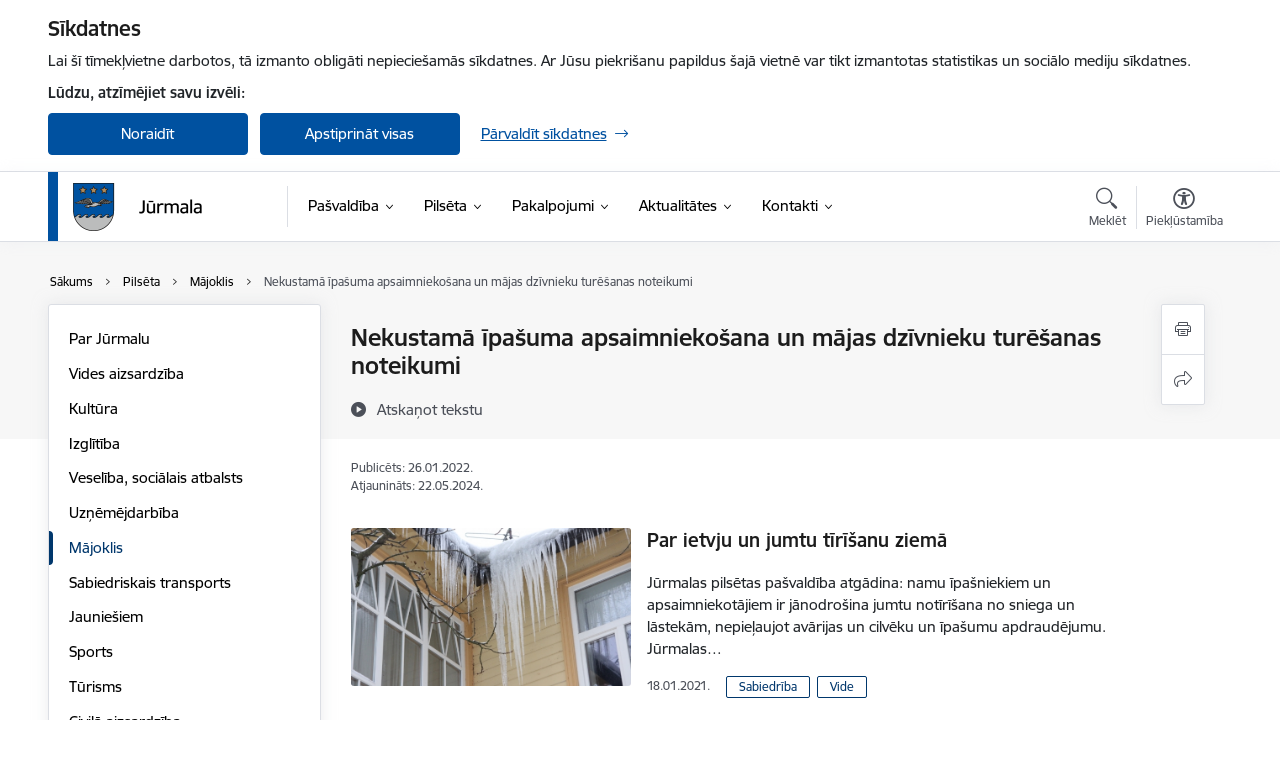

--- FILE ---
content_type: text/html; charset=UTF-8
request_url: https://www.jurmala.lv/lv/nekustama-ipasuma-apsaimniekosana-un-majas-dzivnieku-turesanas-noteikumi
body_size: 68165
content:
<!DOCTYPE html>
<html lang="lv" dir="ltr" prefix="og: https://ogp.me/ns#" class="hidden">
  <head>
    <meta charset="utf-8" />
<script>window.dataLayer = window.dataLayer || [];function gtag(){dataLayer.push(arguments)};gtag("js", new Date());gtag("set", "developer_id.dMDhkMT", true);gtag("config", "G-DZ5EVKVY4K", {"groups":"default","page_placeholder":"PLACEHOLDER_page_location","allow_ad_personalization_signals":false});</script>
<link rel="canonical" href="https://www.jurmala.lv/lv/nekustama-ipasuma-apsaimniekosana-un-majas-dzivnieku-turesanas-noteikumi" />
<meta property="og:type" content="website" />
<meta property="og:url" content="https://www.jurmala.lv/lv/nekustama-ipasuma-apsaimniekosana-un-majas-dzivnieku-turesanas-noteikumi" />
<meta property="og:title" content="Nekustamā īpašuma apsaimniekošana un mājas dzīvnieku turēšanas noteikumi" />
<meta name="twitter:card" content="summary_large_image" />
<meta name="twitter:title" content="Nekustamā īpašuma apsaimniekošana un mājas dzīvnieku turēšanas noteikumi" />
<meta name="MobileOptimized" content="width" />
<meta name="HandheldFriendly" content="true" />
<meta name="viewport" content="width=device-width, initial-scale=1.0, minimum-scale=1.0" />
<link rel="preload" href="https://www.jurmala.lv/themes/custom/ministry/assets/fonts/webfonts/356EBC_27_0.woff2" as="font" crossorigin="" />
<link rel="preload" href="https://www.jurmala.lv/themes/custom/ministry/assets/fonts/webfonts/356EBC_2B_0.woff2" as="font" crossorigin="" />
<link rel="preload" href="https://www.jurmala.lv/themes/custom/ministry/assets/fonts/webfonts/356EBC_29_0.woff2" as="font" crossorigin="" />
<style>:root {--brand-color: #0051A0;--brand-color01: #00376C;--logo-color: #0051A0;}</style>
<style>#sliding-popup.sliding-popup-top { position: fixed; }</style>
<style>.footer_bg_img { background-image: url(https://www.jurmala.lv/sites/jurmala/files/styles/front_bg/public/gallery_images/Zieme%C4%BCbl%C4%81zma2.png?itok=r39dQNa0); }</style>
<link rel="icon" href="/sites/jurmala/files/jurmala_gerbonis-32x32.jpg" type="image/jpeg" />
<link rel="alternate" hreflang="lv" href="https://www.jurmala.lv/lv/nekustama-ipasuma-apsaimniekosana-un-majas-dzivnieku-turesanas-noteikumi" />
<script src="/sites/jurmala/files/eu_cookie_compliance/eu_cookie_compliance.script.js?t8vf8y" defer></script>
<script>window.a2a_config=window.a2a_config||{};a2a_config.callbacks=[];a2a_config.overlays=[];a2a_config.templates={};</script>

    <title>Nekustamā īpašuma apsaimniekošana un mājas dzīvnieku turēšanas noteikumi | Jūrmalas valstspilsētas pašvaldība</title>
    <link rel="stylesheet" media="all" href="/sites/jurmala/files/css/css_92wYVu0dr0laBTNHZ2N8fCL0p8MH-El0ORHx00FLUUc.css" />
<link rel="stylesheet" media="all" href="/sites/jurmala/files/css/css_9Q0cNVRtu1D_7_--9OQG3letlqPsE5Lrxj2rne3YUwY.css" />

    <script src="https://www.google.com/recaptcha/api.js?hl=lv&amp;render=explicit&amp;onload=drupalRecaptchaOnload" async defer></script>

  </head>
          
      <body data-theme="jurmalas_dome" class="node-14261 node-type--basic-page theme-municipality fill-branding-bg type-basic_page role--anonymous with-subnav no-sidebar">
    <div id="skip">
      <a href="#content-area" class="visually-hidden focusable skip-link jump-to-main-navigation">
        Pāriet uz lapas saturu
      </a>
    </div>
    
      <div class="dialog-off-canvas-main-canvas" data-off-canvas-main-canvas>
    <div class="spinner-border spinner-border-sm ajax-loader hide"></div>


  <!-- ___ MAIN CONTENT GRID LOGIC  -->
                
  
<!-- ___ /MAIN CONTENT GRID LOGIC  -->

<div class="layout-container">

  <!-- ______________________ HEADER _______________________ -->
  <div class="header-wrapper">
  <div id="cookie-element-wrap"></div>
      <header id="header">
      <div class="container">
        <div id="header-region">
            <div id="block-ministry-branding" class="settings-tray-editable block-system block-ministry-branding" data-drupal-settingstray="editable">
  
    
                <a href="/lv" title="Jūrmalas valstspilsētas pašvaldība" rel="home" class="site-logo logo-default" tabindex="0">
      <img src="/sites/jurmala/files/noklusejuma-logotips-augeja-kreisaja-puse_1.png" alt="Jūrmalas valstspilsētas pašvaldība" />
    </a>
  
              <a href="/lv" title="Jūrmalas valstspilsētas pašvaldība" rel="home" class="site-logo logo-white" tabindex="0">
      <img src="/sites/jurmala/files/balts-logotips-augeja-kreisaja-puse_0.png" alt="Jūrmalas valstspilsētas pašvaldība" />
    </a>
  
              <a href="/lv" title="Jūrmalas valstspilsētas pašvaldība" rel="home" class="site-logo logo-black" tabindex="0">
      <img src="/sites/jurmala/files/noklusejuma-logotips-augeja-kreisaja-puse_0.png" alt="Jūrmalas valstspilsētas pašvaldība" />
    </a>
  
              <a href="/lv" title="Jūrmalas valstspilsētas pašvaldība" rel="home" class="site-logo logo-yellow" tabindex="0">
      <img src="/sites/jurmala/files/dzeltens-logotips-augeja-kreisaja-puse_0.png" alt="Jūrmalas valstspilsētas pašvaldība" />
    </a>
  
</div>
<div id="block-menucustomblock" class="settings-tray-editable block-menu-custom block-menucustomblock" data-drupal-settingstray="editable">
  
    
      


<nav class="navbar navbar-expand-xl" aria-label="Galvenā navigācija">
  <button class="navbar-toggler" type="button" data-toggle="collapse" data-target="#mobileMenuElement" aria-controls="mobileMenuElement" aria-expanded="false" aria-label="Toggle navigation">
    <span class="fal icon-bars"></span>
    <span class="menu-mobile-text d-none d-sm-block d-md-none d-flex justify-content-center flex-column">
        Izvēlne
    </span>
  </button>

    <div class="menu-mobile-tab">
    <span class="fal icon-bars"></span>
    <span class="navbar-toggler-text">Izvēlne</span>
  </div>

  <div class="collapse navbar-collapse" id="mobileMenuElement">
    <div id="menu-tree-main">

      <div id="menu-tree-mobile">
        <div id="menu-header">
          <div class="close-menu rounded-circle" data-toggle="collapse" data-target="#mobileMenuElement" aria-controls="mobileMenuElement" aria-expanded="false" aria-label="Toggle navigation">
            <span class="icon-times"></span>
          </div>
        </div>

        <div class="menu-mobile-current-title">
          <div class="menu-title"></div>
          <div class="back-menu">
            <div class="back-icon icon-level-back"></div>
            <div class="back-text">Atpakaļ</div>
          </div>
          <div class="history-tree">
          </div>
        </div>

        <ul class="main-nav">
        </ul>

        <div class="placeholder-user-tools-language"></div>
        <div class="placeholder-user-tools-settings"></div>

        <ul id="nav-initial">
                      <li class=" has-children nav-item">
                              <a href="/lv/pasvaldiba"   data-uuid="b6f68218-f81a-4448-a979-d84a2a2581ae" class="nav-link">
                  Pašvaldība
                                  </a>
                <ul class="child-nav" data-uuid="b6f68218-f81a-4448-a979-d84a2a2581ae">
                                            <li data-parent-uuid="0b3d0fb6-be28-451f-9f7f-46d6d6580b83" class="has-children nav-item">
      <a href="/lv/dome"   data-uuid="0b3d0fb6-be28-451f-9f7f-46d6d6580b83" class="nav-link">
        Dome
              </a>
      <ul class="child-nav" data-uuid="0b3d0fb6-be28-451f-9f7f-46d6d6580b83">
                        <li data-uuid="1bf68ef7-cd58-4c51-8e29-94aad05d592f" class="nav-item mobile-without-children">
      <a href="/lv/domes-vadiba"   class="nav-link">
      Domes vadība
            </a>
    </li>
  
                        <li data-parent-uuid="bef3b38d-aaca-4e4a-8e87-16265c5e568f" class="has-children nav-item">
      <a href="/lv/deputati"   data-uuid="bef3b38d-aaca-4e4a-8e87-16265c5e568f" class="nav-link">
        Deputāti
              </a>
      <ul class="child-nav" data-uuid="bef3b38d-aaca-4e4a-8e87-16265c5e568f">
                        <li data-uuid="2a85f876-8d2c-4316-acda-81092cb183f5" class="nav-item mobile-without-children">
      <a href="/lv/iedzivotaju-pienemsana-pie-deputatiem"   class="nav-link">
      Iedzīvotāju pieņemšana pie deputātiem
            </a>
    </li>
  
              </ul>
    </li>
  
                        <li data-parent-uuid="115501d2-5d75-4251-9a7c-738699e7ffdd" class="has-children nav-item">
      <a href="/lv/domes-sedes"   data-uuid="115501d2-5d75-4251-9a7c-738699e7ffdd" class="nav-link">
        Domes sēdes
              </a>
      <ul class="child-nav" data-uuid="115501d2-5d75-4251-9a7c-738699e7ffdd">
                        <li data-uuid="77d54b83-73af-419d-be08-68f87cf3eb7b" class="nav-item mobile-without-children">
      <a href="/lv/domes-sezu-darba-kartibas-un-dokumentu-projekti"   class="nav-link">
      Domes sēžu darba kārtības un dokumentu projekti
            </a>
    </li>
  
                        <li data-uuid="1001d15a-fcfb-46a1-b173-7b981f161ad9" class="nav-item mobile-without-children">
      <a href="https://dokumenti.jurmala.lv/"  data-external-link="TRUE" class="nav-link">
      Domes pieņemtie dokumenti
            </a>
    </li>
  
                        <li data-uuid="fa33b762-cc4f-445b-b636-ad8955c87ca4" class="nav-item mobile-without-children">
      <a href="https://www.youtube.com/playlist?list=PLDXgOv_oplPYDKJ79fzKvOJd6Ft6thO0G"  data-external-link="TRUE" class="nav-link">
      Domes sēžu ieraksti
            </a>
    </li>
  
              </ul>
    </li>
  
                        <li data-uuid="0d72fb5a-f165-425e-93c9-0c36efe60a39" class="nav-item mobile-without-children">
      <a href="/lv/notikumu-kalendars?field_event_type_target_id%5B3163%5D=3163"   class="nav-link">
      Pašvaldības darba kalendārs
            </a>
    </li>
  
                        <li data-parent-uuid="d6b42e03-c5d5-4804-8912-756d217acf46" class="has-children nav-item">
      <a href="/lv/komitejas"   data-uuid="d6b42e03-c5d5-4804-8912-756d217acf46" class="nav-link">
        Komitejas
              </a>
      <ul class="child-nav" data-uuid="d6b42e03-c5d5-4804-8912-756d217acf46">
                        <li data-uuid="0c9565a4-31f2-4dfa-be85-e5f23e9b6e40" class="nav-item mobile-without-children">
      <a href="/lv/komiteju-sezu-audio-ieraksti-0"   class="nav-link">
      Komiteju sēžu audio ieraksti
            </a>
    </li>
  
                        <li data-uuid="98a5d7ed-e577-4ba7-a030-5c06ce547155" class="nav-item mobile-without-children">
      <a href="/lv/komiteju-sezu-protokoli"   class="nav-link">
      Komiteju sēžu protokoli
            </a>
    </li>
  
              </ul>
    </li>
  
                        <li data-uuid="782107e0-a2ab-44c5-9959-c550c9befd9a" class="nav-item mobile-without-children">
      <a href="/lv/komisijas"   class="nav-link">
      Komisijas
            </a>
    </li>
  
                        <li data-uuid="1d6492e9-549c-409c-869d-b995d3ec2628" class="nav-item mobile-without-children">
      <a href="/lv/konsultativas-padomes"   class="nav-link">
      Konsultatīvās padomes
            </a>
    </li>
  
              </ul>
    </li>
  
                                            <li data-parent-uuid="95355ede-1b7d-435a-9cfe-43b7c41625bb" class="has-children nav-item">
      <a href="/lv/valstspilsetas-administracija"   data-uuid="95355ede-1b7d-435a-9cfe-43b7c41625bb" class="nav-link">
        Valstspilsētas administrācija 
              </a>
      <ul class="child-nav" data-uuid="95355ede-1b7d-435a-9cfe-43b7c41625bb">
                        <li data-uuid="bbb8965e-309a-4b96-8089-237a53f584dd" class="nav-item mobile-without-children">
      <a href="/lv/izpilddirektors"   class="nav-link">
      Izpilddirektors
            </a>
    </li>
  
                        <li data-uuid="798a1b6f-f754-4bd6-aee9-33154090041d" class="nav-item mobile-without-children">
      <a href="/lv/juridiska-nodala"   class="nav-link">
      Juridiskā nodaļa
            </a>
    </li>
  
                        <li data-uuid="e9a75e91-62ce-4723-982f-f6358a129ade" class="nav-item mobile-without-children">
      <a href="/lv/kanceleja"   class="nav-link">
      Kanceleja
            </a>
    </li>
  
                        <li data-uuid="a94b0899-d460-483f-a17b-6f844ff02471" class="nav-item mobile-without-children">
      <a href="/lv/strukturvieniba/apmekletaju-apkalposanas-centri"   class="nav-link">
      Apmeklētāju apkalpošanas centri
            </a>
    </li>
  
                        <li data-uuid="af601568-46b3-4997-9523-47c26688133e" class="nav-item mobile-without-children">
      <a href="/lv/attistibas-parvalde"   class="nav-link">
      Attīstības pārvalde
            </a>
    </li>
  
                        <li data-uuid="5ac7db44-4488-45a1-a5c6-ae0ef810738d" class="nav-item mobile-without-children">
      <a href="/lv/finansu-nodala"   class="nav-link">
      Finanšu nodaļa
            </a>
    </li>
  
                        <li data-uuid="be340ea8-6990-40ec-a432-42d9a830a222" class="nav-item mobile-without-children">
      <a href="/lv/centralizeta-gramatvediba"   class="nav-link">
      Centralizētā grāmatvedība
            </a>
    </li>
  
                        <li data-uuid="4cfaf55c-903c-48df-a4a9-62b059204b73" class="nav-item mobile-without-children">
      <a href="/lv/dzimtsarakstu-nodala"   class="nav-link">
      Dzimtsarakstu nodaļa
            </a>
    </li>
  
                        <li data-uuid="515cb06b-dc6e-45a9-8ddd-e3edcd8d93dc" class="nav-item mobile-without-children">
      <a href="/lv/audita-un-kapitaldalu-parvaldibas-nodala"   class="nav-link">
      Audita un kapitāldaļu pārvaldības nodaļa
            </a>
    </li>
  
                        <li data-uuid="5184d9d3-4fb7-4fb4-a1e6-d5f3babccbae" class="nav-item mobile-without-children">
      <a href="/lv/iepirkumu-birojs"   class="nav-link">
      Iepirkumu birojs
            </a>
    </li>
  
                        <li data-uuid="a7d5a953-ea98-422e-a8ff-7e026cb5d8b2" class="nav-item mobile-without-children">
      <a href="/lv/informacijas-un-komunikacijas-tehnologiju-parvalde"   class="nav-link">
      Informācijas un komunikācijas tehnoloģiju pārvalde 
            </a>
    </li>
  
                        <li data-uuid="ee8d6bbe-6819-4743-b583-8bf497284a6e" class="nav-item mobile-without-children">
      <a href="/lv/ipasumu-parvalde"   class="nav-link">
      Īpašumu pārvalde 
            </a>
    </li>
  
                        <li data-uuid="915352c3-5c9e-4f4a-bf3a-dcf22ade905f" class="nav-item mobile-without-children">
      <a href="/lv/kulturas-nodala"   class="nav-link">
      Kultūras nodaļa
            </a>
    </li>
  
                        <li data-uuid="c1e91328-932c-425a-bcd7-0c413f44b5a1" class="nav-item mobile-without-children">
      <a href="/lv/komunikacijas-parvalde"   class="nav-link">
      Komunikācijas pārvalde
            </a>
    </li>
  
                        <li data-uuid="8419af30-7033-4eac-a719-8e319527dcc3" class="nav-item mobile-without-children">
      <a href="/lv/personas-datu-aizsardzibas-specialists"   class="nav-link">
      Personas datu aizsardzības speciālists 
            </a>
    </li>
  
                        <li data-uuid="baa0204b-9cc6-4261-9624-125d70182397" class="nav-item mobile-without-children">
      <a href="/lv/personala-parvaldibas-nodala"   class="nav-link">
      Personāla pārvaldības nodaļa
            </a>
    </li>
  
                        <li data-uuid="86bf56a8-045d-49fc-80da-abeba14a3153" class="nav-item mobile-without-children">
      <a href="/lv/pilsetplanosanas-parvalde"   class="nav-link">
      Pilsētplānošanas pārvalde 
            </a>
    </li>
  
                        <li data-uuid="261e1b5b-fbea-4651-bec3-de8c3ccced25" class="nav-item mobile-without-children">
      <a href="/lv/jurmalas-domes-priekssedetaja-birojs"   class="nav-link">
      Priekšsēdētāja birojs 
            </a>
    </li>
  
              </ul>
    </li>
  
                                            <li data-parent-uuid="da763008-c4b4-4896-86b8-7596875863b7" class="has-children nav-item">
      <a href="/lv/pasvaldibas-iestades"   data-uuid="da763008-c4b4-4896-86b8-7596875863b7" class="nav-link">
        Iestādes
              </a>
      <ul class="child-nav" data-uuid="da763008-c4b4-4896-86b8-7596875863b7">
                        <li data-parent-uuid="146a578b-0c98-4c55-8595-56b0b669c5ca" class="has-children nav-item">
      <a href="/lv/ipasa-statusa-pasvaldibas-iestades"   data-uuid="146a578b-0c98-4c55-8595-56b0b669c5ca" class="nav-link">
        Īpaša statusa Pašvaldības iestādes
              </a>
      <ul class="child-nav" data-uuid="146a578b-0c98-4c55-8595-56b0b669c5ca">
                        <li data-uuid="a670987b-a099-4942-9245-2bf4f18fa237" class="nav-item mobile-without-children">
      <a href="/lv/jurmalas-barintiesa"   class="nav-link">
      Jūrmalas bāriņtiesa
            </a>
    </li>
  
                        <li data-uuid="079dcc3f-f084-45e0-81f4-a9b52bf28f96" class="nav-item mobile-without-children">
      <a href="/lv/jurmalas-ostas-parvalde"   class="nav-link">
      Jūrmalas ostas pārvalde
            </a>
    </li>
  
                        <li data-uuid="fb7ef27f-7fc6-48c0-84e4-9b4500ca80e6" class="nav-item mobile-without-children">
      <a href="/lv/jurmalas-pasvaldibas-policija"   class="nav-link">
      Jūrmalas pašvaldības policija
            </a>
    </li>
  
                        <li data-uuid="dc11728d-770c-4ec1-afd1-218483ee7dc0" class="nav-item mobile-without-children">
      <a href="/lv/jurmalas-velesanu-komisija"   class="nav-link">
      Jūrmalas vēlēšanu komisija
            </a>
    </li>
  
              </ul>
    </li>
  
                        <li data-uuid="bf40774b-cfd8-4d78-8bc9-98a324e64d0c" class="nav-item mobile-without-children">
      <a href="/lv/jurmalas-labklajibas-parvalde"   class="nav-link">
      Jūrmalas Labklājības pārvalde 
            </a>
    </li>
  
                        <li data-uuid="9673932c-14fb-487e-aba0-432b6dbde3ac" class="nav-item mobile-without-children">
      <a href="/lv/jurmalas-izglitibas-parvalde"   class="nav-link">
      Jūrmalas Izglītības pārvalde
            </a>
    </li>
  
                        <li data-uuid="0cb88002-0f58-4408-ad0b-c117210121e9" class="nav-item mobile-without-children">
      <a href="/lv/jurmalas-socialo-pakalpojumu-centrs-kauguri"   class="nav-link">
      Jūrmalas sociālo pakalpojumu centrs &quot;Kauguri&quot;
            </a>
    </li>
  
                        <li data-uuid="7d864250-f5a6-4b79-b654-f4adeb1cf422" class="nav-item mobile-without-children">
      <a href="/lv/jurmalas-kapi"   class="nav-link">
      Jūrmalas kapi
            </a>
    </li>
  
                        <li data-uuid="2dbc725d-f66a-424e-8920-b7a145ac7439" class="nav-item mobile-without-children">
      <a href="/lv/pasvaldibas-ipasumu-parvaldisanas-centrs"   class="nav-link">
      Pašvaldības īpašumu pārvaldīšanas centrs
            </a>
    </li>
  
                        <li data-uuid="cb7be619-0432-44e4-a979-7dc7861e5011" class="nav-item mobile-without-children">
      <a href="/lv/kulturtelpas-un-vides-dizaina-centrs"   class="nav-link">
      Kultūrtelpas un vides dizaina centrs
            </a>
    </li>
  
                        <li data-uuid="c7a49f19-a541-4770-9d16-ac8685ddf222" class="nav-item mobile-without-children">
      <a href="/lv/jurmalas-kulturas-centrs"   class="nav-link">
      Jūrmalas Kultūras centrs
            </a>
    </li>
  
                        <li data-uuid="c564de7d-c3e0-41f0-ae4f-dd1049dc82c4" class="nav-item mobile-without-children">
      <a href="/lv/jurmalas-muzejs"   class="nav-link">
      Jūrmalas muzejs
            </a>
    </li>
  
                        <li data-uuid="c239dd19-8dd8-407c-91f1-4e2b5b3c5665" class="nav-item mobile-without-children">
      <a href="/lv/jurmalas-centrala-biblioteka"   class="nav-link">
      Jūrmalas Centrālā bibliotēka
            </a>
    </li>
  
                        <li data-uuid="5123dafe-f041-49fc-9a1a-763d531fddbc" class="nav-item mobile-without-children">
      <a href="/lv/izglitibas-iestades"   class="nav-link">
      Izglītības iestādes
            </a>
    </li>
  
              </ul>
    </li>
  
                                            <li data-parent-uuid="bc2d0248-beb6-4746-9ec3-c472eade4395" class="has-children nav-item">
      <a href="/lv/kapitalsabiedribas"   data-uuid="bc2d0248-beb6-4746-9ec3-c472eade4395" class="nav-link">
        Kapitālsabiedrības
              </a>
      <ul class="child-nav" data-uuid="bc2d0248-beb6-4746-9ec3-c472eade4395">
                        <li data-uuid="e3c9ab21-a630-4bc2-bd96-018b63e37508" class="nav-item mobile-without-children">
      <a href="/lv/sabiedriba-ar-ierobezotu-atbildibu-jurmalas-siltums"   class="nav-link">
      Sabiedrība ar ierobežotu atbildību &quot;Jūrmalas siltums&quot;
            </a>
    </li>
  
                        <li data-uuid="048f4f9d-1f8f-447c-be76-241ea7fac081" class="nav-item mobile-without-children">
      <a href="/lv/sabiedriba-ar-ierobezotu-atbildibu-jurmalas-udens"   class="nav-link">
      Sabiedrība ar ierobežotu atbildību &quot;Jūrmalas ūdens&quot;
            </a>
    </li>
  
                        <li data-uuid="46df3fb0-daf8-4751-a585-2ef8332304cd" class="nav-item mobile-without-children">
      <a href="/lv/sabiedriba-ar-ierobezotu-atbildibu-jurmalas-gaisma"   class="nav-link">
      Sabiedrība ar ierobežotu atbildību &quot;Jūrmalas gaisma&quot;
            </a>
    </li>
  
                        <li data-uuid="f96ffbf8-8846-4e14-911c-ed4a9ab238d9" class="nav-item mobile-without-children">
      <a href="/lv/sabiedriba-ar-ierobezotu-atbildibu-jurmalas-slimnica"   class="nav-link">
      Sabiedrība ar ierobežotu atbildību &quot;Jūrmalas slimnīca&quot;
            </a>
    </li>
  
                        <li data-uuid="3bdb09e8-f557-4068-bd19-b53c22c95548" class="nav-item mobile-without-children">
      <a href="/lv/pasvaldibas-sabiedriba-ar-ierobezotu-atbildibu-kauguru-veselibas-centrs"   class="nav-link">
      Pašvaldības sabiedrība ar ierobežotu atbildību &quot;Kauguru veselības centrs&quot;
            </a>
    </li>
  
                        <li data-uuid="4ff5cd71-78bc-4ad7-85fa-3f1cb87b7957" class="nav-item mobile-without-children">
      <a href="/lv/pasvaldibas-sabiedriba-ar-ierobezotu-atbildibu-veselibas-un-socialas-aprupes-centrs-sloka"   class="nav-link">
      Pašvaldības sabiedrība ar ierobežotu atbildību &quot;Veselības un sociālās aprūpes centrs – Sloka&quot;
            </a>
    </li>
  
                        <li data-uuid="227cfa33-aede-4604-a95e-b977581259fd" class="nav-item mobile-without-children">
      <a href="/lv/sabiedriba-ar-ierobezotu-atbildibu-dzintaru-koncertzale"   class="nav-link">
      Sabiedrība ar ierobežotu atbildību &quot;Dzintaru koncertzāle&quot;
            </a>
    </li>
  
                        <li data-uuid="562b4560-cdc4-42c8-994e-c9be26c3f963" class="nav-item mobile-without-children">
      <a href="/lv/sabiedriba-ar-ierobezotu-atbildibu-atkritumu-apsaimniekosanas-sabiedriba-piejura-publiski-privata-kapitalsabiedriba"   class="nav-link">
      Sabiedrība ar ierobežotu atbildību &quot;Atkritumu apsaimniekošanas sabiedrība &quot;Piejūra&quot;&quot; (publiski privātā kapitālsabiedrība)
            </a>
    </li>
  
              </ul>
    </li>
  
                                            <li data-parent-uuid="6907cd9e-0458-4272-ac14-a573c67d489f" class="has-children nav-item">
      <a href="/lv/budzets"   data-uuid="6907cd9e-0458-4272-ac14-a573c67d489f" class="nav-link">
        Budžets
              </a>
      <ul class="child-nav" data-uuid="6907cd9e-0458-4272-ac14-a573c67d489f">
                        <li data-uuid="855e5bee-4f68-4755-9031-0616b95bd374" class="nav-item mobile-without-children">
      <a href="/lv/jurmalas-valstspilsetas-pasvaldibas-budzets"   class="nav-link">
      Jūrmalas valstspilsētas pašvaldības budžets
            </a>
    </li>
  
                        <li data-uuid="43248a3c-b6bc-484d-8aa8-9cd83c40be82" class="nav-item mobile-without-children">
      <a href="/lv/atalgojums"   class="nav-link">
      Atalgojums
            </a>
    </li>
  
                        <li data-uuid="b5c1e830-dff7-4626-9c36-c52302c1413a" class="nav-item mobile-without-children">
      <a href="/lv/ziedojumi"   class="nav-link">
      Ziedojumi
            </a>
    </li>
  
              </ul>
    </li>
  
                                            <li data-parent-uuid="3ccd6b36-4416-469a-a4d8-d05e0273e35e" class="has-children nav-item">
      <a href="/lv/normativie-akti"   data-uuid="3ccd6b36-4416-469a-a4d8-d05e0273e35e" class="nav-link">
        Normatīvie akti
              </a>
      <ul class="child-nav" data-uuid="3ccd6b36-4416-469a-a4d8-d05e0273e35e">
                        <li data-uuid="7c7b67db-744d-42b1-ab78-5df92663b4b3" class="nav-item mobile-without-children">
      <a href="https://dokumenti.jurmala.lv/"  data-external-link="TRUE" class="nav-link">
      Domes pieņemtie dokumenti 
            </a>
    </li>
  
                        <li data-parent-uuid="6d7a4ca7-7faf-4d00-9864-d4d570bf0fce" class="has-children nav-item">
      <a href="/lv/saistosie-noteikumi"   data-uuid="6d7a4ca7-7faf-4d00-9864-d4d570bf0fce" class="nav-link">
        Saistošie noteikumi
              </a>
      <ul class="child-nav" data-uuid="6d7a4ca7-7faf-4d00-9864-d4d570bf0fce">
                        <li data-uuid="ce6ae3e3-c735-47ae-b856-d676b17a01be" class="nav-item mobile-without-children">
      <a href="/lv/saistoso-noteikumu-projekti"   class="nav-link">
      Saistošo noteikumu projekti
            </a>
    </li>
  
              </ul>
    </li>
  
                        <li data-uuid="090f742a-c935-4a74-a8e7-8ac0a042c337" class="nav-item mobile-without-children">
      <a href="/lv/attistibas-planosanas-dokumenti"   class="nav-link">
      Attīstības plānošanas dokumenti
            </a>
    </li>
  
                        <li data-uuid="6062b384-b81f-4780-badf-63c3549a4a58" class="nav-item mobile-without-children">
      <a href="/lv/teritorijas-planojums-teritorijas-izmantosanas-un-apbuves-noteikumi"   class="nav-link">
      Teritorijas plānojums, teritorijas izmantošanas un apbūves noteikumi
            </a>
    </li>
  
                        <li data-uuid="41d1e870-5264-4d56-aa38-d0a9ca89d758" class="nav-item mobile-without-children">
      <a href="/lv/jurmalas-valstspilsetas-pasvaldibas-ierobezotas-pieejamibas-informacijas-saraksts"   class="nav-link">
      Jūrmalas valstspilsētas pašvaldības ierobežotas pieejamības informācijas saraksts
            </a>
    </li>
  
              </ul>
    </li>
  
                                            <li data-uuid="58e0a86a-27c7-40c1-9816-c8af0cd330d3" class="nav-item mobile-without-children">
      <a href="/lv/sabiedribas-lidzdaliba"   class="nav-link">
      Sabiedrības līdzdalība 
            </a>
    </li>
  
                                            <li data-parent-uuid="ec70318f-8c11-4481-bc81-e3cf11e0182f" class="has-children nav-item">
      <a href="/lv/pasvaldibas-publiskie-un-gada-parskati"   data-uuid="ec70318f-8c11-4481-bc81-e3cf11e0182f" class="nav-link">
        Pašvaldības publiskie un gada pārskati
              </a>
      <ul class="child-nav" data-uuid="ec70318f-8c11-4481-bc81-e3cf11e0182f">
                        <li data-uuid="0046d3f5-ae3d-42d8-90d1-70d7bd04a2e2" class="nav-item mobile-without-children">
      <a href="/lv/pasvaldibas-publiskais-parskats"   class="nav-link">
      Pašvaldības publiskais pārskats 
            </a>
    </li>
  
                        <li data-uuid="22692666-453f-421f-91b1-436b8b8738d9" class="nav-item mobile-without-children">
      <a href="/lv/pasvaldibas-gada-parskati"   class="nav-link">
      Pašvaldības gada pārskati 
            </a>
    </li>
  
              </ul>
    </li>
  
                                            <li data-uuid="b62065d0-9d63-4f96-ab02-e27f6d8eb17f" class="nav-item mobile-without-children">
      <a href="/lv/iedzivotaju-aptaujas-un-petijumi"   class="nav-link">
      Iedzīvotāju aptaujas un pētījumi
            </a>
    </li>
  
                                            <li data-uuid="79dfec64-2697-43a5-8ffa-c8d5960e427b" class="nav-item mobile-without-children">
      <a href="/lv/attistiba"   class="nav-link">
      Attīstība
            </a>
    </li>
  
                                            <li data-uuid="aae80cbb-8e89-4d95-a4a8-1d7c9b4a5238" class="nav-item mobile-without-children">
      <a href="/lv/atbalsts-projektu-istenosanai"   class="nav-link">
      Atbalsts projektu īstenošanai
            </a>
    </li>
  
                                            <li data-parent-uuid="b40424af-4574-4609-b7d1-348a95855582" class="has-children nav-item">
      <a href="/lv/projekti-2"   data-uuid="b40424af-4574-4609-b7d1-348a95855582" class="nav-link">
        Projekti
              </a>
      <ul class="child-nav" data-uuid="b40424af-4574-4609-b7d1-348a95855582">
                        <li data-uuid="5e1d0b5f-2191-42fd-8852-1d26e078a03d" class="nav-item mobile-without-children">
      <a href="/lv/aktualie-projekti"   class="nav-link">
      Aktuālie projekti
            </a>
    </li>
  
                        <li data-uuid="63320aad-f090-4d3f-b608-0c57442d5240" class="nav-item mobile-without-children">
      <a href="https://www.jurmala.lv/lv/projekti?project_status%5B63%5D=63"  data-external-link="TRUE" class="nav-link">
      Projektu arhīvs
            </a>
    </li>
  
              </ul>
    </li>
  
                                            <li data-uuid="a579b0d7-72a3-49b7-bdfd-209752c229c9" class="nav-item mobile-without-children">
      <a href="/lv/pasvaldibas-publiskas-datu-bazes"   class="nav-link">
      Pašvaldības publiskās datu bāzes
            </a>
    </li>
  
                                            <li data-parent-uuid="58e90a3a-3c24-4159-9641-d0e754deb936" class="has-children nav-item">
      <a href="/lv/buvnieciba"   data-uuid="58e90a3a-3c24-4159-9641-d0e754deb936" class="nav-link">
        Būvniecība
              </a>
      <ul class="child-nav" data-uuid="58e90a3a-3c24-4159-9641-d0e754deb936">
                        <li data-uuid="6ba1a0dc-147e-45e5-9a4d-00ecb05077f3" class="nav-item mobile-without-children">
      <a href="/lv/teritorijas-planojums-teritorijas-izmantosanas-un-apbuves-noteikumi"   class="nav-link">
      Teritorijas plānojums, teritorijas izmantošanas un apbūves noteikumi 
            </a>
    </li>
  
                        <li data-uuid="22ae522d-637e-402a-a5d2-1f603d289946" class="nav-item mobile-without-children">
      <a href="/lv/pazinojumi-par-teritorijas-planosanu"   class="nav-link">
      Paziņojumi par teritorijas plānošanu
            </a>
    </li>
  
                        <li data-uuid="48e7dcef-3dd0-477f-86af-ed7f60597db8" class="nav-item mobile-without-children">
      <a href="/lv/apstiprinatie-detalplanojumi-un-lokalplanojumi"   class="nav-link">
      Apstiprinātie detālplānojumi un lokālplānojumi
            </a>
    </li>
  
                        <li data-uuid="66a53e45-7ecb-47b7-a117-9de89d61728b" class="nav-item mobile-without-children">
      <a href="https://jurmala.maps.arcgis.com/apps/mapviewer/index.html?webmap=84ed9ea025514d3597d9a702cc1a62f3"  data-external-link="TRUE" class="nav-link">
      Vidi degradējošas būves Jūrmalā
            </a>
    </li>
  
                        <li data-parent-uuid="88c376e2-34ca-4102-ba98-29b28680d824" class="has-children nav-item">
      <a href="https://bis.gov.lv/bisp/lv/planned_constructions?utf8=%E2%9C%93&amp;search%5Bconstruction_board%5D=J%C5%ABrmalas%20B%C5%ABvvalde&amp;search%5Bcase_number%5D=&amp;search%5Bconstruction_name%5D=&amp;search%5Bbis_case_stage%5D=&amp;search%5Bconstruction_type%5D=&amp;search%5Bcadastral_designation%5D=&amp;search%5Bbn_conditions_accepted_from%5D=&amp;search%5Bbn_conditions_accepted_to%5D=&amp;commit=Mekl%C4%93t" data-external="TRUE" target="_blank" data-uuid="88c376e2-34ca-4102-ba98-29b28680d824" class="nav-link">
        Jūrmalā plānotie būvdarbi
              </a>
      <ul class="child-nav" data-uuid="88c376e2-34ca-4102-ba98-29b28680d824">
                        <li data-uuid="0ce122ab-6542-4550-a2cb-344872263eb4" class="nav-item mobile-without-children">
      <a href="/lv/buvvalde-sanemtie-iesniegumi"   class="nav-link">
      Būvvaldē saņemtie iesniegumi
            </a>
    </li>
  
                        <li data-uuid="a6296c70-ca4d-4372-9235-5c8c25365d2d" class="nav-item mobile-without-children">
      <a href="/lv/buvvaldes-pienemtie-lemumi"   class="nav-link">
      Būvvaldes pieņemtie lēmumi
            </a>
    </li>
  
              </ul>
    </li>
  
                        <li data-parent-uuid="f6d625f1-933c-4b6d-8ecd-8e77bea81253" class="has-children nav-item">
      <a href="/lv/ar-buvniecibu-saistitas-publiskas-apspriesanas"   data-uuid="f6d625f1-933c-4b6d-8ecd-8e77bea81253" class="nav-link">
        Publiskās apspriešanas 
              </a>
      <ul class="child-nav" data-uuid="f6d625f1-933c-4b6d-8ecd-8e77bea81253">
                        <li data-uuid="dbfad7d2-7b6b-486c-ab8c-713f42b8e57a" class="nav-item mobile-without-children">
      <a href="/lv/pazinojumi-par-teritorijas-planosanu"   class="nav-link">
      Paziņojumi par teritorijas plānošanu
            </a>
    </li>
  
                        <li data-uuid="cc068592-70de-488d-a882-5d0555caef37" class="nav-item mobile-without-children">
      <a href="/lv/buvniecibas-ieceru-publiskas-apspriesanas"   class="nav-link">
      Būvniecības ieceres sabiedriskā apspriešana
            </a>
    </li>
  
                        <li data-uuid="a9ac51fc-9cd6-42bf-8562-7f108fd799fe" class="nav-item mobile-without-children">
      <a href="/lv/publiskas-apspriesanas-par-koku-cirsanu"   class="nav-link">
      Publiskās apspriešanas par koku ciršanu 
            </a>
    </li>
  
                        <li data-uuid="28c333c6-464f-4254-9252-2f9cd417c758" class="nav-item mobile-without-children">
      <a href="/lv/ietekmes-uz-vidi-sakotnejais-izvertejums"   class="nav-link">
      Ietekmes uz vidi sākotnējie izvērtējumi
            </a>
    </li>
  
              </ul>
    </li>
  
                        <li data-parent-uuid="b2ed9a73-a787-45b7-85c4-c673b67bb6cc" class="has-children nav-item">
      <a href="/lv/pilsetplanosanas-parvalde"   data-uuid="b2ed9a73-a787-45b7-85c4-c673b67bb6cc" class="nav-link">
        Pilsētplānošanas pārvalde
              </a>
      <ul class="child-nav" data-uuid="b2ed9a73-a787-45b7-85c4-c673b67bb6cc">
                        <li data-uuid="726ac5ca-b30c-4485-b4dd-47db3977a8c4" class="nav-item mobile-without-children">
      <a href="/lv/pilsetplanosanas-parvaldes-lemumi"   class="nav-link">
      Pilsētplānošanas pārvaldes lēmumi
            </a>
    </li>
  
              </ul>
    </li>
  
                        <li data-uuid="af0dbd27-c161-4269-b6b5-7e9636b745fb" class="nav-item mobile-without-children">
      <a href="/lv/pakalpojumi-pasvaldiba"   class="nav-link">
      Pakalpojumi
            </a>
    </li>
  
              </ul>
    </li>
  
                                            <li data-parent-uuid="5c2abdb2-2a1a-4d09-a1db-c997e5771055" class="has-children nav-item">
      <a href="/lv/pasvaldibas-ipasumi"   data-uuid="5c2abdb2-2a1a-4d09-a1db-c997e5771055" class="nav-link">
        Īpašumi
              </a>
      <ul class="child-nav" data-uuid="5c2abdb2-2a1a-4d09-a1db-c997e5771055">
                        <li data-uuid="1ab8ba2b-a4f6-44e0-835d-7bd7d509d325" class="nav-item mobile-without-children">
      <a href="/lv/pasvaldibas-ipasumi"   class="nav-link">
      Pašvaldības īpašumā esošie nekustamie īpašumi
            </a>
    </li>
  
                        <li data-uuid="b16f1639-5ef7-486c-96b1-418b4094604c" class="nav-item mobile-without-children">
      <a href="/lv/izsoles"   class="nav-link">
      Izsoles
            </a>
    </li>
  
                        <li data-uuid="e909e987-ff5d-41a6-aa3e-150fe9cc02ad" class="nav-item mobile-without-children">
      <a href="/lv/privatizacija"   class="nav-link">
      Privatizācija
            </a>
    </li>
  
              </ul>
    </li>
  
                                            <li data-parent-uuid="14d4e769-d030-4c33-b6e9-a2c62ea6ed99" class="has-children nav-item">
      <a href="/lv/iepirkumi"   data-uuid="14d4e769-d030-4c33-b6e9-a2c62ea6ed99" class="nav-link">
        Iepirkumi
              </a>
      <ul class="child-nav" data-uuid="14d4e769-d030-4c33-b6e9-a2c62ea6ed99">
                        <li data-uuid="d8c04876-6379-4416-a3df-9cea3dc19d28" class="nav-item mobile-without-children">
      <a href="/lv/apspriedes-ar-piegadatajiem"   class="nav-link">
      Apspriedes ar piegādātājiem
            </a>
    </li>
  
                        <li data-uuid="743e543c-4ace-4419-800e-22ea9c0f02d2" class="nav-item mobile-without-children">
      <a href="/lv/iepirkumu-arhivs"   class="nav-link">
      Iepirkumu arhīvs
            </a>
    </li>
  
                        <li data-uuid="10480b72-feb7-45af-84c8-dae2691a437b" class="nav-item mobile-without-children">
      <a href="/lv/iepirkuma-sudzibu-iesniegsana-un-izskatisana"   class="nav-link">
      Iepirkuma sūdzību iesniegšana un izskatīšana
            </a>
    </li>
  
              </ul>
    </li>
  
                                            <li data-parent-uuid="66262020-3007-4706-a8a7-de32fb0d8479" class="has-children nav-item">
      <a href="/lv/nodokli"   data-uuid="66262020-3007-4706-a8a7-de32fb0d8479" class="nav-link">
        Nodokļi
              </a>
      <ul class="child-nav" data-uuid="66262020-3007-4706-a8a7-de32fb0d8479">
                        <li data-uuid="88166650-9f87-48fd-beb1-7392b7cd4417" class="nav-item mobile-without-children">
      <a href="/lv/pakalpojumi-pasvaldiba"   class="nav-link">
      Pakalpojumi
            </a>
    </li>
  
                        <li data-uuid="605b0ba1-a5d6-4054-a1d8-3877ef4da710" class="nav-item mobile-without-children">
      <a href="/lv/informacija-par-nekustama-ipasuma-nodokla-maksasanas-pazinojumiem-administrativajiem-aktiem"   class="nav-link">
      Informācija par nekustamā īpašuma nodokļa maksāšanas paziņojumiem-administratīvajiem aktiem
            </a>
    </li>
  
                        <li data-uuid="e53a143a-c89a-4844-a72e-d23e869ca1e8" class="nav-item mobile-without-children">
      <a href="/lv/informacija-par-nekustama-ipasuma-nodokla-parada-piedzinu"   class="nav-link">
      Informācija par nekustamā īpašuma nodokļa parāda piedziņu
            </a>
    </li>
  
                        <li data-uuid="825d7f27-e43f-4705-a72b-d85cb26b7bc0" class="nav-item mobile-without-children">
      <a href="/lv/nodoklu-paradu-dzesana"   class="nav-link">
      Nodokļu parādu dzēšana
            </a>
    </li>
  
              </ul>
    </li>
  
                                            <li data-parent-uuid="d7b4db70-0872-488a-8d54-7c7fe17da8cd" class="has-children nav-item">
      <a href="/lv/vakances"   data-uuid="d7b4db70-0872-488a-8d54-7c7fe17da8cd" class="nav-link">
        Vakances
              </a>
      <ul class="child-nav" data-uuid="d7b4db70-0872-488a-8d54-7c7fe17da8cd">
                        <li data-uuid="2ac2e4da-3e1f-47c6-8c0a-e1c99dbac9b2" class="nav-item mobile-without-children">
      <a href="https://cvvp.nva.gov.lv/#/pub/vakances/saraksts#eyJvZmZzZXQiOjEwMCwibGltaXQiOjI1LCJwYWdlWSI6MTAwfQ%253D%253D" target="_blank" data-external-link="TRUE" class="nav-link">
      Visas vakances NVA vietnē
            </a>
    </li>
  
              </ul>
    </li>
  
                                            <li data-uuid="645f32a2-4d13-4628-ad5a-2d5cafeef86a" class="nav-item mobile-without-children">
      <a href="/lv/informativais-izdevums-jurmalas-avize"   class="nav-link">
      Informatīvais izdevums &quot;Jūrmalas Avīze&quot; 
            </a>
    </li>
  
                                            <li data-parent-uuid="8a6dd72b-35b0-4afa-a8cf-a943b7488e39" class="has-children nav-item">
      <a href="/lv/apbalvojumi"   data-uuid="8a6dd72b-35b0-4afa-a8cf-a943b7488e39" class="nav-link">
        Apbalvojumi
              </a>
      <ul class="child-nav" data-uuid="8a6dd72b-35b0-4afa-a8cf-a943b7488e39">
                        <li data-uuid="4c5e7442-186b-4b48-96c4-c6ba3f8ae7a5" class="nav-item mobile-without-children">
      <a href="/lv/jurmalas-valstspilsetas-pasvaldibas-augstakais-apbalvojums-goda-zime-un-tituls-goda-jurmalnieks"   class="nav-link">
      Jūrmalas valstspilsētas pašvaldības augstākais apbalvojums “Goda zīme” un tituls &quot;Goda jūrmalnieks&quot;
            </a>
    </li>
  
                        <li data-uuid="e9aeaf3d-392c-480d-a70c-43528d3dfbaa" class="nav-item mobile-without-children">
      <a href="/lv/gada-balva-kultura"   class="nav-link">
      Gada balva kultūrā
            </a>
    </li>
  
                        <li data-uuid="e8992ed3-1725-4e6c-bec0-1eb5b7da4f82" class="nav-item mobile-without-children">
      <a href="/lv/gada-balva-sporta"   class="nav-link">
      Gada balva sportā
            </a>
    </li>
  
                        <li data-uuid="035380d6-3a05-4a59-9ca4-773bf756f238" class="nav-item mobile-without-children">
      <a href="/lv/sabiedriska-labuma-balva-par-nozimigu-ieguldijumu-socialaja-un-veselibas-aizsardzibas-joma"   class="nav-link">
      Sabiedriskā labuma balva par nozīmīgu ieguldījumu sociālajā un veselības aizsardzības jomā
            </a>
    </li>
  
                        <li data-uuid="9849ee8e-443d-466b-b922-7d6b94746482" class="nav-item mobile-without-children">
      <a href="/lv/jurmalas-vesturiskas-arhitekturas-balva"   class="nav-link">
      Jūrmalas vēsturiskās arhitektūras balva
            </a>
    </li>
  
                        <li data-uuid="ac0e47b7-f51c-41e3-a418-855e433bbd38" class="nav-item mobile-without-children">
      <a href="/lv/konkurss-jurmalas-valstspilsetas-skaistakais-ipasums"   class="nav-link">
      Jūrmalas valstspilsētas skaistākais īpašums
            </a>
    </li>
  
                        <li data-uuid="33f929f7-3999-4062-b981-115b4289bf51" class="nav-item mobile-without-children">
      <a href="/lv/jurmalas-izglitibas-izcilibas-balva"   class="nav-link">
      Jūrmalas Izglītības izcilības balva
            </a>
    </li>
  
                        <li data-uuid="2e98ab28-659b-4dbc-8eaa-fcfd28c7d7e0" class="nav-item mobile-without-children">
      <a href="/lv/pasvaldibas-sanemtie-apbalvojumi"   class="nav-link">
      Pašvaldības saņemtie apbalvojumi
            </a>
    </li>
  
              </ul>
    </li>
  
                                            <li data-uuid="cbf39c1e-e57a-4897-bbc9-e1e87bb46ee1" class="nav-item mobile-without-children">
      <a href="/lv/trauksmes-celsana"   class="nav-link">
      Trauksmes celšana
            </a>
    </li>
  
                                            <li data-parent-uuid="94269861-5303-4f1a-af14-b6197ca27e5c" class="has-children nav-item">
      <a href="/lv/personas-datu-aizsardziba"   data-uuid="94269861-5303-4f1a-af14-b6197ca27e5c" class="nav-link">
        Personas datu aizsardzība
              </a>
      <ul class="child-nav" data-uuid="94269861-5303-4f1a-af14-b6197ca27e5c">
                        <li data-uuid="5d3f8722-7c30-4c28-9a2b-49faef9243a1" class="nav-item mobile-without-children">
      <a href="/lv/personas-datu-aizsardzibas-politika"   class="nav-link">
      Personas datu aizsardzības politika
            </a>
    </li>
  
                        <li data-uuid="46aada09-263e-4bc7-8cfa-453380ba2c62" class="nav-item mobile-without-children">
      <a href="/lv/fotografesana-un-filmesana-publiskajos-pasakumos"   class="nav-link">
      Fotografēšana un filmēšana publiskajos pasākumos
            </a>
    </li>
  
                        <li data-uuid="9665386d-c1cd-45e9-9a97-f247d30ba27a" class="nav-item mobile-without-children">
      <a href="/lv/personas-datu-apstrade-telefonsarunu-ierakstos"   class="nav-link">
      Personas datu apstrāde telefonsarunu ierakstos
            </a>
    </li>
  
                        <li data-uuid="2764b6d3-e5d7-4d31-b9e7-8f93def4437a" class="nav-item mobile-without-children">
      <a href="/lv/informacija-par-personas-datu-apstradi-personala-atlases-procesa"   class="nav-link">
      Personas datu apstrāde personāla atlases procesā
            </a>
    </li>
  
                        <li data-uuid="71bd3f09-4c12-437d-849d-5fc4cbb975ab" class="nav-item mobile-without-children">
      <a href="/lv/personas-datu-apstrades-principi-piedaloties-pasvaldibas-rikotajas-aptaujas-un-konkursos"   class="nav-link">
      Personas datu apstrādes principi, piedaloties pašvaldības rīkotajās aptaujās un konkursos
            </a>
    </li>
  
                        <li data-uuid="26092038-feb8-40c7-a2d2-514f54bce268" class="nav-item mobile-without-children">
      <a href="/lv/personas-datu-apstrade-videonoverosanas-procesa"   class="nav-link">
      Personas datu apstrāde videonovērošanas procesā
            </a>
    </li>
  
                        <li data-uuid="9a62e01b-6608-4163-b25c-5f91ad85e5a6" class="nav-item mobile-without-children">
      <a href="/lv/informacija-par-personas-datu-apstradi-veicot-automasinu-numura-zimju-atpazisanu-iebraucot-ipasa-rezima-zona-jurmalas-valstspilsetas-administrativaja-teritorija"   class="nav-link">
      Personas datu apstrāde, veicot automašīnu numura zīmju atpazīšanu
            </a>
    </li>
  
                        <li data-uuid="17eeb2b0-f929-45f7-ae3c-43b144ed972c" class="nav-item mobile-without-children">
      <a href="/lv/jurmalas-valstspilsetas-pasvaldibas-socialo-tiklu-komentaru-politika"   class="nav-link">
      Jūrmalas valstspilsētas pašvaldības sociālo tīklu komentāru politika 
            </a>
    </li>
  
              </ul>
    </li>
  
                                  </ul>
                          </li>
                      <li class="active-trail has-children nav-item">
                              <a href="/lv/pilseta"   data-uuid="75cd5e54-d4f4-40e0-9adc-e408d795413f" class="nav-link">
                  Pilsēta
                                  </a>
                <ul class="child-nav" data-uuid="75cd5e54-d4f4-40e0-9adc-e408d795413f">
                                            <li data-parent-uuid="5a03b234-8f7f-4334-9db7-aec89667a3ce" class="has-children nav-item">
      <a href="/lv/par-jurmalu"   data-uuid="5a03b234-8f7f-4334-9db7-aec89667a3ce" class="nav-link">
        Par Jūrmalu
              </a>
      <ul class="child-nav" data-uuid="5a03b234-8f7f-4334-9db7-aec89667a3ce">
                        <li data-uuid="7982d906-eb33-466a-9253-abb6a7a0a837" class="nav-item mobile-without-children">
      <a href="/lv/apkaimes"   class="nav-link">
      Apkaimes
            </a>
    </li>
  
                        <li data-uuid="ae45d2b2-f273-40be-9458-dc361504a1c5" class="nav-item mobile-without-children">
      <a href="https://www.visitjurmala.lv/lv/redzi-un-dari/apskates-vietas/parki-un-skveri/" target="_blank" data-external-link="TRUE" class="nav-link">
      Parki un skvēri
            </a>
    </li>
  
                        <li data-uuid="e2ad5156-bd22-4905-ad9a-f0909f8a1954" class="nav-item mobile-without-children">
      <a href="/lv/peldvietas"   class="nav-link">
      Peldvietas
            </a>
    </li>
  
                        <li data-parent-uuid="41b439a5-e820-4945-a2bb-86252c2ae706" class="has-children nav-item">
      <a href="/lv/jurmalas-vesture"   data-uuid="41b439a5-e820-4945-a2bb-86252c2ae706" class="nav-link">
        Vēsture
              </a>
      <ul class="child-nav" data-uuid="41b439a5-e820-4945-a2bb-86252c2ae706">
                        <li data-uuid="0016d858-548c-4c57-a59e-bf40a8986e49" class="nav-item mobile-without-children">
      <a href="/lv/jaunums/jurmala-no-pilsetas-dibinasanas-lidz-musdienam"   class="nav-link">
      Jūrmala – no pilsētas dibināšanas līdz mūsdienām 
            </a>
    </li>
  
                        <li data-uuid="dc2badf4-6c5b-4f4c-a4ba-e2ef7e66c8c6" class="nav-item mobile-without-children">
      <a href="/lv/jurmalas-apkaimju-vesture"   class="nav-link">
      Jūrmalas apkaimju vēsture
            </a>
    </li>
  
                        <li data-uuid="ba707f17-fbea-4aac-a452-95df0b5e48f8" class="nav-item mobile-without-children">
      <a href="/lv/kurorta-svetki-kops-1969-gada"   class="nav-link">
      Kūrorta svētki - kopš 1969. gada
            </a>
    </li>
  
              </ul>
    </li>
  
                        <li data-uuid="bbd1b4ee-b0f5-4efb-acee-4b34f81a0e6b" class="nav-item mobile-without-children">
      <a href="/lv/simbolika"   class="nav-link">
      Simbolika
            </a>
    </li>
  
                        <li data-uuid="cd980a89-2d87-4511-8851-7d5de5cecfed" class="nav-item mobile-without-children">
      <a href="/lv/starptautiska-sadarbiba"   class="nav-link">
      Starptautiskā sadarbība 
            </a>
    </li>
  
              </ul>
    </li>
  
                                            <li data-parent-uuid="30f15378-ed4e-444d-82ee-2d8a51e5e8c8" class="has-children nav-item">
      <a href="/lv/vides-aizsardziba"   data-uuid="30f15378-ed4e-444d-82ee-2d8a51e5e8c8" class="nav-link">
        Vides aizsardzība
              </a>
      <ul class="child-nav" data-uuid="30f15378-ed4e-444d-82ee-2d8a51e5e8c8">
                        <li data-uuid="dc14dc85-91cd-4cca-9600-ac4e865413c4" class="nav-item mobile-without-children">
      <a href="/lv/kemeru-nacionalais-parks"   class="nav-link">
      Ķemeru nacionālais parks
            </a>
    </li>
  
                        <li data-uuid="2711b310-1ae3-4c6f-a788-e88c567c9efc" class="nav-item mobile-without-children">
      <a href="/lv/dabas-liegums-lielupes-grivas-plavas"   class="nav-link">
      Dabas liegums „Lielupes grīvas pļavas”
            </a>
    </li>
  
                        <li data-uuid="c7afefb5-01e1-488d-b98c-41c105914e4a" class="nav-item mobile-without-children">
      <a href="/lv/dabas-parks-ragakapa"   class="nav-link">
      Dabas parks „Ragakāpa”
            </a>
    </li>
  
                        <li data-uuid="24600a43-689f-4847-b869-867db0df7f85" class="nav-item mobile-without-children">
      <a href="/lv/dabas-liegums-darmstates-priezu-audze"   class="nav-link">
      Dabas liegums &quot;Darmštates priežu audze&quot;
            </a>
    </li>
  
              </ul>
    </li>
  
                                            <li data-parent-uuid="21c23015-eb27-42c6-801c-7675f469cd5f" class="has-children nav-item">
      <a href="/lv/kultura"   data-uuid="21c23015-eb27-42c6-801c-7675f469cd5f" class="nav-link">
        Kultūra
              </a>
      <ul class="child-nav" data-uuid="21c23015-eb27-42c6-801c-7675f469cd5f">
                        <li data-uuid="957d7682-35fd-4100-b8d9-7a2b66212111" class="nav-item mobile-without-children">
      <a href="/lv/aspazijas-160-jubilejas-gads"   class="nav-link">
      Aspazijas 160. jubilejas gads
            </a>
    </li>
  
                        <li data-uuid="71c67772-e1f7-437c-b2ee-495537d2526c" class="nav-item mobile-without-children">
      <a href="/lv/jaunumi?title=&amp;category%5B149%5D=149&amp;created%5Bmin%5D=--.--.----&amp;created%5Bmax%5D=--.--.----"   class="nav-link">
      Kultūras jaunumi
            </a>
    </li>
  
                        <li data-uuid="2d2cbf5d-e0ac-4be1-89e6-2541b694e099" class="nav-item mobile-without-children">
      <a href="/lv/notikumu-kalendars?field_event_type_target_id%5B123%5D=123&amp;field_event_type_target_id%5B3461%5D=3461&amp;field_event_type_target_id%5B127%5D=127&amp;field_event_type_target_id%5B3683%5D=3683&amp;field_event_type_target_id%5B3127%5D=3127"   class="nav-link">
      Kultūras notikumu kalendārs
            </a>
    </li>
  
                        <li data-parent-uuid="fe7508f7-9a6c-4012-92dc-4677fc361912" class="has-children nav-item">
      <a href="/lv/jurmalas-kulturas-centrs-0"   data-uuid="fe7508f7-9a6c-4012-92dc-4677fc361912" class="nav-link">
        Jūrmalas Kultūras centrs
              </a>
      <ul class="child-nav" data-uuid="fe7508f7-9a6c-4012-92dc-4677fc361912">
                        <li data-uuid="130c6acb-1000-4ab6-b954-87d995a1df90" class="nav-item mobile-without-children">
      <a href="/lv/jurmalas-kulturas-centra-radosie-kolektivi"   class="nav-link">
      Jūrmalas Kultūras centra radošie kolektīvi
            </a>
    </li>
  
              </ul>
    </li>
  
                        <li data-parent-uuid="af46fab9-15dc-473b-b216-9e6044f4f0ca" class="has-children nav-item">
      <a href="/lv/kauguru-kulturas-nams-0"   data-uuid="af46fab9-15dc-473b-b216-9e6044f4f0ca" class="nav-link">
        Kauguru kultūras nams
              </a>
      <ul class="child-nav" data-uuid="af46fab9-15dc-473b-b216-9e6044f4f0ca">
                        <li data-uuid="390aba8c-d0e7-44a0-8e40-06c891eb7352" class="nav-item mobile-without-children">
      <a href="/lv/kauguru-kulturas-nama-radosie-kolektivi"   class="nav-link">
       Kauguru kultūras nama radošie kolektīvi
            </a>
    </li>
  
              </ul>
    </li>
  
                        <li data-uuid="0bf92017-43cd-4738-a7cf-e4bfe2b672a5" class="nav-item mobile-without-children">
      <a href="/lv/melluzu-estrade-0"   class="nav-link">
      Mellužu estrāde
            </a>
    </li>
  
                        <li data-uuid="09757808-3cb2-4c5d-a850-2cb17efad8df" class="nav-item mobile-without-children">
      <a href="/lv/jurmalas-teatris-0"   class="nav-link">
      Jūrmalas teātris
            </a>
    </li>
  
                        <li data-uuid="91eac458-5cf3-42af-ad07-074db4d0e114" class="nav-item mobile-without-children">
      <a href="/lv/radosie-kolektivi"   class="nav-link">
      Radošie kolektīvi
            </a>
    </li>
  
                        <li data-parent-uuid="0bcb22b9-fa2b-4aeb-b1cd-15a277b453e1" class="has-children nav-item">
      <a href="/lv/muzeji-un-izstazu-zales"   data-uuid="0bcb22b9-fa2b-4aeb-b1cd-15a277b453e1" class="nav-link">
        Muzeji un izstāžu zāles
              </a>
      <ul class="child-nav" data-uuid="0bcb22b9-fa2b-4aeb-b1cd-15a277b453e1">
                        <li data-uuid="63cc02d8-66ef-4d9e-b6ed-c15cfe337028" class="nav-item mobile-without-children">
      <a href="/lv/jurmalas-muzejs"   class="nav-link">
      Jūrmalas muzejs
            </a>
    </li>
  
                        <li data-uuid="06a06dba-e511-4631-b9da-0343875f8327" class="nav-item mobile-without-children">
      <a href="/lv/aspazijas-maja"   class="nav-link">
      Aspazijas māja
            </a>
    </li>
  
                        <li data-uuid="5aa99960-429c-4251-b6ca-eb48f997afe9" class="nav-item mobile-without-children">
      <a href="/lv/jurmalas-brivdabas-muzejs"   class="nav-link">
      Jūrmalas Brīvdabas muzejs
            </a>
    </li>
  
                        <li data-uuid="a94fc70c-42b1-41a5-a410-866aa386867e" class="nav-item mobile-without-children">
      <a href="/lv/bulduru-izstazu-nams"   class="nav-link">
      Bulduru Izstāžu nams
            </a>
    </li>
  
                        <li data-uuid="859e2928-fa63-4cc9-8d8d-d11180d71feb" class="nav-item mobile-without-children">
      <a href="/lv/jurmalas-makslas-skolas-izstazu-zale"   class="nav-link">
      Jūrmalas Mākslas skolas izstāžu zāle
            </a>
    </li>
  
                        <li data-uuid="362e779e-282b-4f27-b754-90c274b68859" class="nav-item mobile-without-children">
      <a href="/lv/kemeru-udenstornis"   class="nav-link">
      Ķemeru ūdenstornis
            </a>
    </li>
  
                        <li data-uuid="527fac25-eb58-4770-a1a1-a21f2a607f37" class="nav-item mobile-without-children">
      <a href="/lv/raina-un-aspazijas-vasarnica"   class="nav-link">
      Raiņa un Aspazijas vasarnīca
            </a>
    </li>
  
                        <li data-uuid="8173867c-b4b5-4b7d-acad-de3b4f923994" class="nav-item mobile-without-children">
      <a href="/lv/makslas-stacija-dubulti"   class="nav-link">
      Mākslas stacija &quot;Dubulti&quot;
            </a>
    </li>
  
              </ul>
    </li>
  
                        <li data-parent-uuid="53c49fe4-7669-48e9-846b-d35675050972" class="has-children nav-item">
      <a href="/lv/jurmalas-centrala-biblioteka-0"   data-uuid="53c49fe4-7669-48e9-846b-d35675050972" class="nav-link">
        Bibliotēkas
              </a>
      <ul class="child-nav" data-uuid="53c49fe4-7669-48e9-846b-d35675050972">
                        <li data-uuid="d5636938-ffd7-4604-b3f1-fce4bb4f734a" class="nav-item mobile-without-children">
      <a href="/lv/jurmalas-centrala-biblioteka-0"   class="nav-link">
      Jūrmalas Centrālā bibliotēka
            </a>
    </li>
  
                        <li data-uuid="97decd2f-28c1-470c-abd7-0ae6609b4184" class="nav-item mobile-without-children">
      <a href="/lv/bernu-un-jauniesu-nodala"   class="nav-link">
      Bērnu un jauniešu nodaļa
            </a>
    </li>
  
                        <li data-uuid="2833d102-ccc4-4c5d-b4db-3dfd62635924" class="nav-item mobile-without-children">
      <a href="/lv/bulduru-biblioteka"   class="nav-link">
      Bulduru bibliotēka
            </a>
    </li>
  
                        <li data-uuid="c54d98a6-993c-4ad6-9d58-0568250c3182" class="nav-item mobile-without-children">
      <a href="/lv/kauguru-biblioteka"   class="nav-link">
       Kauguru bibliotēka
            </a>
    </li>
  
                        <li data-uuid="86da2a0a-a20e-4b84-836e-8fb2e46a9dde" class="nav-item mobile-without-children">
      <a href="/lv/alberta-kronenberga-slokas-biblioteka"   class="nav-link">
       Alberta Kronenberga Slokas bibliotēka
            </a>
    </li>
  
                        <li data-uuid="1f8bc11f-31ca-4d78-b33a-1f4bd1f7aa79" class="nav-item mobile-without-children">
      <a href="/lv/imanta-ziedona-kemeru-biblioteka"   class="nav-link">
      Imanta Ziedoņa Ķemeru bibliotēka
            </a>
    </li>
  
              </ul>
    </li>
  
                        <li data-parent-uuid="e73260de-d381-4365-a246-01e769acf76c" class="has-children nav-item">
      <a href="/lv/koncertzales"   data-uuid="e73260de-d381-4365-a246-01e769acf76c" class="nav-link">
        Koncertzāles
              </a>
      <ul class="child-nav" data-uuid="e73260de-d381-4365-a246-01e769acf76c">
                        <li data-uuid="c7466ad6-f7cf-46b1-9ca9-b413b8eb3f19" class="nav-item mobile-without-children">
      <a href="/lv/dzintaru-koncertzale"   class="nav-link">
      Dzintaru koncertzāle
            </a>
    </li>
  
                        <li data-uuid="d2acc2e4-7370-4f9b-aaba-30e102ad92bd" class="nav-item mobile-without-children">
      <a href="/lv/dubultu-koncertzale"   class="nav-link">
       Dubultu koncertzāle
            </a>
    </li>
  
                        <li data-uuid="389a264f-1b78-4f4a-b3ad-d28c069b2c22" class="nav-item mobile-without-children">
      <a href="/lv/melluzu-estrade-0"   class="nav-link">
      Mellužu estrāde
            </a>
    </li>
  
                        <li data-uuid="edce4c7c-c2ee-4d00-b84c-eb368764e27e" class="nav-item mobile-without-children">
      <a href="/lv/dubultu-evangeliski-luteriska-baznica"   class="nav-link">
       Dubultu evanģēliski luteriskā baznīca
            </a>
    </li>
  
                        <li data-uuid="d3c20db2-d7aa-46cc-a790-d7b1237f9a04" class="nav-item mobile-without-children">
      <a href="/lv/slokas-evangeliski-luteriska-baznica"   class="nav-link">
      Slokas evanģēliski luteriskā baznīca
            </a>
    </li>
  
                        <li data-uuid="18daf993-46b3-43be-a84f-5ce1d5fd76a3" class="nav-item mobile-without-children">
      <a href="/lv/bulduru-evangeliski-luteriska-baznica"   class="nav-link">
      Bulduru evanģēliski luteriskā baznīca
            </a>
    </li>
  
                        <li data-uuid="66025939-fc6f-44f0-9a15-11d750bc958a" class="nav-item mobile-without-children">
      <a href="/lv/kemeru-evangeliski-luteriska-baznica"   class="nav-link">
      Ķemeru evanģēliski luteriskā baznīca
            </a>
    </li>
  
              </ul>
    </li>
  
                        <li data-uuid="c81fe79e-9333-42cb-b502-c70561fc1081" class="nav-item mobile-without-children">
      <a href="/lv/dubultu-kulturas-kvartals"   class="nav-link">
      Dubultu kultūras kvartāls
            </a>
    </li>
  
                        <li data-parent-uuid="157c5455-442f-4e21-97a0-2d5d4755d832" class="has-children nav-item">
      <a href="/lv/kulturas-projekti"   data-uuid="157c5455-442f-4e21-97a0-2d5d4755d832" class="nav-link">
        Kultūras projekti
              </a>
      <ul class="child-nav" data-uuid="157c5455-442f-4e21-97a0-2d5d4755d832">
                        <li data-uuid="059bf4e4-fe99-45d8-9119-bf7a5d6edb94" class="nav-item mobile-without-children">
      <a href="/lv/iedzivotaju-iniciativas-projekti-kulturas-joma"   class="nav-link">
      Iedzīvotāju iniciatīvas projekti kultūras jomā
            </a>
    </li>
  
                        <li data-uuid="e022e2df-cc58-4446-86de-9999ec163f13" class="nav-item mobile-without-children">
      <a href="/lv/profesionalas-makslas-un-kulturas-turisma-veicinasanas-projekti"   class="nav-link">
      Profesionālās mākslas un kultūras tūrisma veicināšanas projekti
            </a>
    </li>
  
                        <li data-uuid="0d0f103d-e5a8-423b-bad1-f82febf43178" class="nav-item mobile-without-children">
      <a href="/lv/izstazu-projekti-0"   class="nav-link">
      Izstāžu projekti
            </a>
    </li>
  
                        <li data-uuid="dcefa677-0cf9-401f-aa7d-67ec5c4fbc6d" class="nav-item mobile-without-children">
      <a href="/lv/radosa-darba-stipendijas"   class="nav-link">
      Radošā darba stipendijas
            </a>
    </li>
  
                        <li data-uuid="a6fde6e4-a079-4e9a-b73c-d319e33a3689" class="nav-item mobile-without-children">
      <a href="/lv/naudas-balva-par-izciliem-sasniegumiem-kultura"   class="nav-link">
      Naudas balva par izciliem sasniegumiem 
            </a>
    </li>
  
              </ul>
    </li>
  
                        <li data-uuid="d6edcaf8-c978-43ae-96b4-efcffad50986" class="nav-item mobile-without-children">
      <a href="/lv/gada-balva-kultura"   class="nav-link">
      Gada balva kultūrā
            </a>
    </li>
  
                        <li data-parent-uuid="4c931256-7618-480b-bd7f-1e3bf2e977a4" class="has-children nav-item">
      <a href="/lv/gadskartas-jurmala"   data-uuid="4c931256-7618-480b-bd7f-1e3bf2e977a4" class="nav-link">
        Gadskārtas Jūrmalā
              </a>
      <ul class="child-nav" data-uuid="4c931256-7618-480b-bd7f-1e3bf2e977a4">
                        <li data-uuid="a531c5ab-984e-4b83-b7c3-b2e3ce95e96d" class="nav-item mobile-without-children">
      <a href="/lv/personas"   class="nav-link">
       Personas
            </a>
    </li>
  
                        <li data-uuid="e91a4c82-e0d7-4750-b1d4-19016e4f9d37" class="nav-item mobile-without-children">
      <a href="/lv/notikumi"   class="nav-link">
       Notikumi
            </a>
    </li>
  
                        <li data-uuid="aa3878a2-ed0b-4157-a754-987357f63525" class="nav-item mobile-without-children">
      <a href="/lv/objekti"   class="nav-link">
       Objekti
            </a>
    </li>
  
              </ul>
    </li>
  
              </ul>
    </li>
  
                                            <li data-parent-uuid="0b229e2c-7db9-4667-adeb-1b2b61400ec7" class="has-children nav-item">
      <a href="/lv/izglitiba"   data-uuid="0b229e2c-7db9-4667-adeb-1b2b61400ec7" class="nav-link">
        Izglītība
              </a>
      <ul class="child-nav" data-uuid="0b229e2c-7db9-4667-adeb-1b2b61400ec7">
                        <li data-uuid="753b8585-c406-49cc-bc1e-9a15e5daf89f" class="nav-item mobile-without-children">
      <a href="/lv/jaunumi?category%5B147%5D=147"   class="nav-link">
      Jaunumi izglītībā
            </a>
    </li>
  
                        <li data-parent-uuid="e54fa1be-154e-40f2-8367-838fa2b019f3" class="has-children nav-item">
      <a href="/lv/izglitibas-iestades"   data-uuid="e54fa1be-154e-40f2-8367-838fa2b019f3" class="nav-link">
        Izglītības iestādes
              </a>
      <ul class="child-nav" data-uuid="e54fa1be-154e-40f2-8367-838fa2b019f3">
                        <li data-uuid="2a5cdca6-b1fb-49dd-8d19-d5cdc253e86b" class="nav-item mobile-without-children">
      <a href="/lv/pirmsskolas-izglitiba"   class="nav-link">
      Pirmsskolas izglītība
            </a>
    </li>
  
                        <li data-uuid="49351240-a423-4842-9d3b-38a43d33ab02" class="nav-item mobile-without-children">
      <a href="/lv/pamatizglitiba"   class="nav-link">
      Pamatizglītība
            </a>
    </li>
  
                        <li data-uuid="d3010f33-592e-49de-be71-43f1420ab884" class="nav-item mobile-without-children">
      <a href="/lv/vispareja-videja-izglitiba"   class="nav-link">
      Vispārējā vidējā izglītība
            </a>
    </li>
  
                        <li data-uuid="ea4720a9-f05b-4f58-a040-28b2080e15bc" class="nav-item mobile-without-children">
      <a href="/lv/profesionalas-ievirzes-izglitiba"   class="nav-link">
      Profesionālās ievirzes izglītība
            </a>
    </li>
  
                        <li data-uuid="5c635a4d-b3a2-497b-a346-81d401f06b74" class="nav-item mobile-without-children">
      <a href="/lv/interesu-izglitiba"   class="nav-link">
      Interešu izglītība
            </a>
    </li>
  
                        <li data-uuid="fdbe5787-1742-4396-a509-45902016e3bf" class="nav-item mobile-without-children">
      <a href="/lv/speciala-izglitiba"   class="nav-link">
      Speciālā izglītība
            </a>
    </li>
  
                        <li data-uuid="24797a34-c665-4e84-b32f-ca3b673396c6" class="nav-item mobile-without-children">
      <a href="/lv/profesionala-izglitiba"   class="nav-link">
      Profesionālā izglītība
            </a>
    </li>
  
                        <li data-uuid="e7d40fff-a7ec-492c-8563-4630508d1f92" class="nav-item mobile-without-children">
      <a href="/lv/augstaka-izglitiba"   class="nav-link">
      Augstākā izglītība
            </a>
    </li>
  
              </ul>
    </li>
  
                        <li data-uuid="54d16856-934d-47fc-971e-cb5329d7cc8f" class="nav-item mobile-without-children">
      <a href="/lv/jurmalas-izglitibas-parvalde"   class="nav-link">
      Jūrmalas Izglītības pārvalde
            </a>
    </li>
  
                        <li data-uuid="c2073307-35b9-4573-9f9a-8072e93dcb90" class="nav-item mobile-without-children">
      <a href="/lv/dokumenti"   class="nav-link">
      Dokumenti
            </a>
    </li>
  
                        <li data-uuid="22b4573a-d414-464b-a8d6-7d328cd6baee" class="nav-item mobile-without-children">
      <a href="/lv/pakalpojumi-pasvaldiba"   class="nav-link">
      Izglītības pakalpojumi
            </a>
    </li>
  
                        <li data-uuid="f240fd93-02cf-4c67-ac48-30ca7eae03df" class="nav-item mobile-without-children">
      <a href="/lv/jurmalas-izglitibas-padome"   class="nav-link">
      Izglītības konsultatīvā padome
            </a>
    </li>
  
                        <li data-uuid="ca9cc960-2c14-4e80-9b84-d1c78de94abe" class="nav-item mobile-without-children">
      <a href="/lv/jurmalas-izglitibas-izcilibas-balva"   class="nav-link">
      Jūrmalas Izglītības izcilības balva
            </a>
    </li>
  
              </ul>
    </li>
  
                                            <li data-parent-uuid="20216e26-9375-46fe-9994-ffe859b0fd2e" class="has-children nav-item">
      <a href="/lv/veseliba-un-socialais-atbalsts"   data-uuid="20216e26-9375-46fe-9994-ffe859b0fd2e" class="nav-link">
        Veselība, sociālais atbalsts
              </a>
      <ul class="child-nav" data-uuid="20216e26-9375-46fe-9994-ffe859b0fd2e">
                        <li data-uuid="7a793b2e-cec7-4575-8512-387a17dd830a" class="nav-item mobile-without-children">
      <a href="/lv/veselibas-menesis"   class="nav-link">
      Veselības mēnesis
            </a>
    </li>
  
                        <li data-uuid="63644e08-1076-42f2-b3dc-cdc1f7f652fe" class="nav-item mobile-without-children">
      <a href="/lv/jaunumi?category%5B3015%5D=3015"   class="nav-link">
      Jaunumi par veselību un sociālo jomu
            </a>
    </li>
  
                        <li data-uuid="90fd0633-2b19-4673-b149-d4ad9230c8bd" class="nav-item mobile-without-children">
      <a href="/lv/pakalpojumi-pasvaldiba"   class="nav-link">
      Sociālā palīdzība un pakalpojumi, veselība
            </a>
    </li>
  
                        <li data-uuid="1507597c-b313-4223-9a2c-061382f35445" class="nav-item mobile-without-children">
      <a href="/lv/veselibas-aprupe"   class="nav-link">
      Veselības aprūpe
            </a>
    </li>
  
                        <li data-uuid="ee1abd99-9263-4b0e-85d6-2e3d3d925f76" class="nav-item mobile-without-children">
      <a href="/lv/sabiedribas-veseliba-un-integracija"   class="nav-link">
      Sabiedrības veselība un integrācija
            </a>
    </li>
  
              </ul>
    </li>
  
                                            <li data-parent-uuid="5411b57a-6416-4168-b54e-7d17e35cc60a" class="has-children nav-item">
      <a href="/lv/uznemejdarbiba"   data-uuid="5411b57a-6416-4168-b54e-7d17e35cc60a" class="nav-link">
        Uzņēmējdarbība
              </a>
      <ul class="child-nav" data-uuid="5411b57a-6416-4168-b54e-7d17e35cc60a">
                        <li data-uuid="674db4c2-f393-4396-af0e-dd64a50e8400" class="nav-item mobile-without-children">
      <a href="/lv/jaunumi?category%5B1998%5D=1998"   class="nav-link">
      Uzņēmējdarbības aktualitātes
            </a>
    </li>
  
                        <li data-uuid="45b15d73-ba55-4337-a330-5c26de9be9c5" class="nav-item mobile-without-children">
      <a href="/lv/pakalpojumi-pasvaldiba"   class="nav-link">
      Pakalpojumi uzņēmējiem
            </a>
    </li>
  
                        <li data-uuid="7b5aa319-0dfc-452c-a3e9-d8cc24ebe3e2" class="nav-item mobile-without-children">
      <a href="/lv/tirdzniecibas-vietas"   class="nav-link">
      Tirdzniecības vietas
            </a>
    </li>
  
                        <li data-uuid="337af0a7-6b6c-4522-8d0c-c700ef2897f0" class="nav-item mobile-without-children">
      <a href="/lv/uznemeju-konsultativa-padome"   class="nav-link">
      Uzņēmēju konsultatīvā padome
            </a>
    </li>
  
                        <li data-uuid="33e8b78e-3cb6-4039-8347-e29aed4a9acd" class="nav-item mobile-without-children">
      <a href="/lv/uznemejdarbibas-vide"   class="nav-link">
      Uzņēmējdarbības vide
            </a>
    </li>
  
                        <li data-uuid="9f7b354d-b9f0-4fd1-9cca-53b3b25c9832" class="nav-item mobile-without-children">
      <a href="/lv/uznemumi-jurmala"   class="nav-link">
      Uzņēmumi Jūrmalā
            </a>
    </li>
  
                        <li data-uuid="16defce7-8bf4-4f8c-99e3-b34177a61a64" class="nav-item mobile-without-children">
      <a href="/lv/publisku-pasakumu-norises-vietas"   class="nav-link">
      Publisku pasākumu norises vietas
            </a>
    </li>
  
                        <li data-uuid="344e245f-63fa-4513-8d8a-d080f5fc5280" class="nav-item mobile-without-children">
      <a href="/lv/noderiga-informacija"   class="nav-link">
      Noderīga informācija
            </a>
    </li>
  
                        <li data-uuid="2b6420f0-5aff-4a78-86f8-1810732b372e" class="nav-item mobile-without-children">
      <a href="/lv/liaa-parstavnieciba-jurmala"   class="nav-link">
      LIAA pārstāvniecība Jūrmalā
            </a>
    </li>
  
                        <li data-uuid="6efeda00-c2d8-4bb9-aacd-8204a0a22463" class="nav-item mobile-without-children">
      <a href="/lv/ikmenesa-zinu-lapas-uznemejiem"   class="nav-link">
      Ikmēneša ziņu lapas uzņēmējiem
            </a>
    </li>
  
              </ul>
    </li>
  
                                            <li data-parent-uuid="55c1e35f-59be-4542-9975-7d502155fa8b" class="has-children nav-item">
      <a href="/lv/majoklis"   data-uuid="55c1e35f-59be-4542-9975-7d502155fa8b" class="nav-link">
        Mājoklis
              </a>
      <ul class="child-nav" data-uuid="55c1e35f-59be-4542-9975-7d502155fa8b">
                        <li data-uuid="653ccd05-c6fa-46de-bc88-ea36dcd51bce" class="nav-item mobile-without-children">
      <a href="/lv/jaunumi?category%5B5985%5D=5985"   class="nav-link">
      Aktualitātes
            </a>
    </li>
  
                        <li data-uuid="6076a4bf-e9b5-4f90-8376-dd5c64618443" class="nav-item mobile-without-children">
      <a href="/lv/atbalsts-apkures-sezona"   class="nav-link">
      Atbalsts apkures sezonā
            </a>
    </li>
  
                        <li data-uuid="65e28334-39f3-4504-a04d-a8e24c5c3927" class="nav-item mobile-without-children">
      <a href="/lv/ikdienas-uzturesanas-ielu-un-autocelu-klasu-saraksts"   class="nav-link">
      Ikdienas uzturēšanas ielu un autoceļu klašu saraksts
            </a>
    </li>
  
                        <li data-uuid="0f882901-685a-4e4f-a4e5-f8c94b31ad49" class="nav-item mobile-without-children">
      <a href="/lv/kur-zinot-un-sanemt-palidzibu"   class="nav-link">
      Kur ziņot un saņemt palīdzību pašvaldībā?
            </a>
    </li>
  
                        <li data-uuid="9ea9900d-f8dd-4a69-8943-2cb5bbb11ef9" class="nav-item mobile-without-children">
      <a href="/lv/sadzives-atkritumu-apsaimniekosana"   class="nav-link">
      Atkritumu apsaimniekošana
            </a>
    </li>
  
                        <li data-uuid="2f7e6b6a-c075-4b14-852b-940df559b973" class="nav-item mobile-without-children">
      <a href="/lv/sabiedrisko-pakalpojumu-sniedzeji"   class="nav-link">
      Sabiedriskie pakalpojumi
            </a>
    </li>
  
                        <li data-uuid="55ef5f3d-eaf6-462a-8057-32adc9efc872" class="nav-item mobile-without-children">
      <a href="/lv/nekustama-ipasuma-apsaimniekosana-un-majas-dzivnieku-turesanas-noteikumi"   class="nav-link">
      Nekustamā īpašuma apsaimniekošana un mājas dzīvnieku turēšanas noteikumi
            </a>
    </li>
  
                        <li data-uuid="4c202e1e-34a2-42e4-bf31-0c4ffde3202f" class="nav-item mobile-without-children">
      <a href="/lv/pakalpojumi-pasvaldiba"   class="nav-link">
      Nekustamā īpašuma nodoklis
            </a>
    </li>
  
                        <li data-parent-uuid="8b67ba2c-fac9-4992-bdc8-0afe5c33194f" class="has-children nav-item">
      <a href="/lv/dzivojamo-maju-parvaldisanas-tiesibu-nodosana-dzivoklu-ipasnieku-sabiedribam"   data-uuid="8b67ba2c-fac9-4992-bdc8-0afe5c33194f" class="nav-link">
        Dzīvojamo māju pārvaldīšanas tiesību nodošana dzīvokļu īpašnieku sabiedrībām
              </a>
      <ul class="child-nav" data-uuid="8b67ba2c-fac9-4992-bdc8-0afe5c33194f">
                        <li data-uuid="fd941c49-acf4-483c-876d-607827ce4368" class="nav-item mobile-without-children">
      <a href="/lv/[base64]"   class="nav-link">
      Informatīvs materiāls, kādā dzīvojamo māju pārvaldīšanas tiesības nodod dzīvokļu īpašniekiem
            </a>
    </li>
  
                        <li data-uuid="2c56945a-b3d5-49c6-b9b5-bccad6c03d1b" class="nav-item mobile-without-children">
      <a href="/lv/jaunums/dzivoklu-ipasniekus-aicina-parnemt-parvaldisanas-tiesibas"   class="nav-link">
      Skaidrojums par pārvaldīšanas tiesību pārņemšanu
            </a>
    </li>
  
                        <li data-uuid="b5dfc478-5e67-4e42-8631-3fb986735b7b" class="nav-item mobile-without-children">
      <a href="/lv/par-daudzdzivoklu-dzivojamo-maju-parnemsanu-valdijuma"   class="nav-link">
      Atbildes uz jautājumiem
            </a>
    </li>
  
              </ul>
    </li>
  
              </ul>
    </li>
  
                                            <li data-parent-uuid="bb3ba7d2-ea75-46d2-8a80-6b2955dd139e" class="has-children nav-item">
      <a href="/lv/sabiedriskais-transports"   data-uuid="bb3ba7d2-ea75-46d2-8a80-6b2955dd139e" class="nav-link">
        Sabiedriskais transports
              </a>
      <ul class="child-nav" data-uuid="bb3ba7d2-ea75-46d2-8a80-6b2955dd139e">
                        <li data-uuid="aacd5fbb-6491-4b2e-bb16-73a393496323" class="nav-item mobile-without-children">
      <a href="/lv/bezmaksas-vilciens"   class="nav-link">
      Bezmaksas braucieni vilcienā
            </a>
    </li>
  
                        <li data-uuid="a3d08bc4-9fa8-470d-9389-e2e6b33d46db" class="nav-item mobile-without-children">
      <a href="https://satiksme.jurmala.lv/"  data-external-link="TRUE" class="nav-link">
      Pilsētas autobusu maršruti un saraksti
            </a>
    </li>
  
                        <li data-uuid="528038ac-c54d-4677-9202-99b18c28f168" class="nav-item mobile-without-children">
      <a href="/lv/brauksanas-maksa-un-atvieglojumi"   class="nav-link">
      Braukšanas maksa un atvieglojumi 
            </a>
    </li>
  
                        <li data-uuid="8f195201-f790-4115-87ec-a08db867c47a" class="nav-item mobile-without-children">
      <a href="https://www.1188.lv/satiksme"  data-external-link="TRUE" class="nav-link">
      Starppilsētu satiksme
            </a>
    </li>
  
              </ul>
    </li>
  
                                            <li data-parent-uuid="37407c18-e93b-40f7-af73-6c7f887a2fc9" class="has-children nav-item">
      <a href="/lv/jauniesiem"   data-uuid="37407c18-e93b-40f7-af73-6c7f887a2fc9" class="nav-link">
        Jauniešiem
              </a>
      <ul class="child-nav" data-uuid="37407c18-e93b-40f7-af73-6c7f887a2fc9">
                        <li data-uuid="335f6625-3f36-4e5b-bfb7-6af189f43a31" class="nav-item mobile-without-children">
      <a href="/lv/jaunumi?category%5B5907%5D=5907"   class="nav-link">
      Aktualiātes
            </a>
    </li>
  
                        <li data-uuid="e31b8122-c5af-4dec-883e-8b4437e20737" class="nav-item mobile-without-children">
      <a href="/lv/jaunatnes-iniciativu-centrs-0"   class="nav-link">
      Jaunatnes iniciatīvu centrs
            </a>
    </li>
  
                        <li data-uuid="49c26abf-a2ef-4b96-9693-986ef49cefcb" class="nav-item mobile-without-children">
      <a href="/lv/jurmalas-jauniesu-dome"   class="nav-link">
      Jūrmalas Jauniešu dome
            </a>
    </li>
  
                        <li data-uuid="b52a64a6-f2b0-4aa6-b596-9c08072457a9" class="nav-item mobile-without-children">
      <a href="/lv/jaunatnes-lietu-konsultativa-komisija"   class="nav-link">
      Jaunatnes lietu konsultatīvā komisija
            </a>
    </li>
  
              </ul>
    </li>
  
                                            <li data-parent-uuid="7b3452d3-864b-47b3-9be3-68d552c0bfb3" class="has-children nav-item">
      <a href="/lv/sports"   data-uuid="7b3452d3-864b-47b3-9be3-68d552c0bfb3" class="nav-link">
        Sports
              </a>
      <ul class="child-nav" data-uuid="7b3452d3-864b-47b3-9be3-68d552c0bfb3">
                        <li data-uuid="4855e9c7-63db-47ea-8281-d119d0b0116d" class="nav-item mobile-without-children">
      <a href="/lv/jaunumi?category%5B151%5D=151&amp;created%5Bmin%5D=--.--.----&amp;created%5Bmax%5D=--.--.----"   class="nav-link">
      Sporta aktualitātes
            </a>
    </li>
  
                        <li data-uuid="c2d32627-efe1-41d6-876a-97b8cd74158e" class="nav-item mobile-without-children">
      <a href="/lv/sporta-laukumu-pieejamiba"   class="nav-link">
      Sporta laukumu un peldbaseina pieejamība
            </a>
    </li>
  
                        <li data-uuid="f628448c-031b-45d1-8db9-5aa4bcc83fdf" class="nav-item mobile-without-children">
      <a href="/lv/notikumu-kalendars?field_event_type_target_id%5B3429%5D=3429"   class="nav-link">
      Sporta notikumu kalendārs
            </a>
    </li>
  
                        <li data-uuid="c2c61010-fed2-426e-b921-97141b1f8001" class="nav-item mobile-without-children">
      <a href="/lv/pasvaldibas-ipasumu-parvaldisanas-centrs"   class="nav-link">
      Pašvaldības īpašumu pārvaldīšanas centrs
            </a>
    </li>
  
                        <li data-uuid="0883a7d0-e062-4227-9b7c-7e078c95cd57" class="nav-item mobile-without-children">
      <a href="/lv/jurmalas-sporta-skola"   class="nav-link">
      Jūrmalas Sporta skola
            </a>
    </li>
  
                        <li data-uuid="06c5280e-66ae-4078-9b84-81e47b0c60f6" class="nav-item mobile-without-children">
      <a href="/lv/jurmalas-futbola-skola"   class="nav-link">
      Jūrmalas Futbola skola
            </a>
    </li>
  
                        <li data-uuid="3a07ccfc-cd91-4e32-bfc8-103fd8100414" class="nav-item mobile-without-children">
      <a href="/lv/sports-cilvekiem-ar-invaliditati"   class="nav-link">
      Sports cilvēkiem ar invaliditāti
            </a>
    </li>
  
                        <li data-uuid="a0ccfa39-b713-4d2f-9ddf-73d86df43dcb" class="nav-item mobile-without-children">
      <a href="/lv/atbalsts-sportam"   class="nav-link">
      Atbalsts sportam
            </a>
    </li>
  
                        <li data-uuid="e64170e2-cc74-4ed9-be0e-451100817098" class="nav-item mobile-without-children">
      <a href="/lv/gada-balva-sporta"   class="nav-link">
      Gada balva sportā
            </a>
    </li>
  
              </ul>
    </li>
  
                                            <li data-uuid="e26bc99a-d41d-44cc-acc7-143661f829d1" class="nav-item mobile-without-children">
      <a href="https://www.visitjurmala.lv/lv/"  data-external-link="TRUE" class="nav-link">
      Tūrisms
            </a>
    </li>
  
                                            <li data-parent-uuid="a10bfea4-41f1-4054-a847-6be732c2c46c" class="has-children nav-item">
      <a href="/lv/civila-aizsardziba"   data-uuid="a10bfea4-41f1-4054-a847-6be732c2c46c" class="nav-link">
        Civilā aizsardzība
              </a>
      <ul class="child-nav" data-uuid="a10bfea4-41f1-4054-a847-6be732c2c46c">
                        <li data-uuid="a127e2a5-b5bf-41d1-9261-6df42b85f150" class="nav-item mobile-without-children">
      <a href="/lv/civila-aizsardziba"   class="nav-link">
      Jūrmalas pilsētas sadarbības teritorijas civilās aizsardzības plāns
            </a>
    </li>
  
                        <li data-uuid="6e9378f7-4862-4956-a76a-1a2bf79ef593" class="nav-item mobile-without-children">
      <a href="/lv/jurmalas-pilsetas-sadarbibas-teritorijas-civilas-aizsardzibas-komisija"   class="nav-link">
      Jūrmalas pilsētas sadarbības teritorijas civilās aizsardzības komisija
            </a>
    </li>
  
                        <li data-uuid="2ab5796e-75c1-4310-a8d8-4e24e514b01a" class="nav-item mobile-without-children">
      <a href="/lv/jaunums/informativie-materiali-ka-rikoties-krizes-gadijuma"   class="nav-link">
       72 stundas – buklets “Kā rīkoties krīzes gadījumā”
            </a>
    </li>
  
                        <li data-uuid="9fbe3dfb-c1a3-4326-89c3-97e7f46c8503" class="nav-item mobile-without-children">
      <a href="/lv/informacija-par-dabasgazes-parvades-sistemas-aizsargjoslam-un-saimnieciskas-darbibas-ierobezojumiem"   class="nav-link">
      Informācija par dabasgāzes pārvades sistēmas aizsargjoslām un saimnieciskās darbības ierobežojumiem
            </a>
    </li>
  
              </ul>
    </li>
  
                                  </ul>
                          </li>
                      <li class=" has-children nav-item">
                              <a href="/lv/pakalpojumi-pasvaldiba"   data-uuid="84f1f742-668b-498e-b775-aec03093bcb4" class="nav-link">
                  Pakalpojumi
                                  </a>
                <ul class="child-nav" data-uuid="84f1f742-668b-498e-b775-aec03093bcb4">
                                            <li data-uuid="9104d3c4-82f8-4481-92ad-e6f0465da812" class="nav-item mobile-without-children">
      <a href="/lv/pakalpojumi-pasvaldiba"   class="nav-link">
      Pašvaldības pakalpojumi
            </a>
    </li>
  
                                            <li data-uuid="e4b14e32-f614-424f-9bcb-1175e82472c5" class="nav-item mobile-without-children">
      <a href="/lv/caurlaides"   class="nav-link">
      Caurlaides
            </a>
    </li>
  
                                            <li data-uuid="99f8ea90-29fb-4358-a8a0-9206f8453ce3" class="nav-item mobile-without-children">
      <a href="/lv/bezmaksas-vilciens"   class="nav-link">
      Bezmaksas vilciens
            </a>
    </li>
  
                                            <li data-uuid="cc336576-f2cb-42da-a76c-807dc612b452" class="nav-item mobile-without-children">
      <a href="/lv/jurmalas-iedzivotaja-karte"   class="nav-link">
      Jūrmalas iedzīvotāja karte
            </a>
    </li>
  
                                            <li data-uuid="be0401c7-bd24-4d30-8e37-c969dc53c133" class="nav-item mobile-without-children">
      <a href="/lv/sabiedrisko-pakalpojumu-sniedzeji"   class="nav-link">
      Sabiedrisko pakalpojumu sniedzēji
            </a>
    </li>
  
                                  </ul>
                          </li>
                      <li class=" has-children nav-item">
                              <a href="/lv/aktualitates"   data-uuid="39c43508-bd06-4afa-8739-87ac57983fd3" class="nav-link">
                  Aktualitātes
                                  </a>
                <ul class="child-nav" data-uuid="39c43508-bd06-4afa-8739-87ac57983fd3">
                                            <li data-uuid="d9aecd4c-2e95-4616-961f-e3ccd3d4d148" class="nav-item mobile-without-children">
      <a href="/lv/deklarejies-jurmala"   class="nav-link">
      Deklarējies Jūrmalā
            </a>
    </li>
  
                                            <li data-uuid="09ce5039-12c4-4fce-a606-c27a3ffab56c" class="nav-item mobile-without-children">
      <a href="/lv/jaunumi"   class="nav-link">
      Jaunumi
            </a>
    </li>
  
                                            <li data-uuid="b7d21c92-518d-45d2-80da-28c05d6c8a0c" class="nav-item mobile-without-children">
      <a href="/lv/notikumu-kalendars"   class="nav-link">
      Notikumu kalendārs
            </a>
    </li>
  
                                            <li data-uuid="16979f8f-ab43-453d-b502-25108b1f5aa0" class="nav-item mobile-without-children">
      <a href="/lv/informativais-izdevums-jurmalas-avize"   class="nav-link">
      Informatīvais izdevums &quot;Jūrmalas Avīze&quot;
            </a>
    </li>
  
                                            <li data-parent-uuid="acdb0c4e-7001-4bae-a07d-9cbe138d2497" class="has-children nav-item">
      <a href="/lv/tiesraides-un-ieraksti"   data-uuid="acdb0c4e-7001-4bae-a07d-9cbe138d2497" class="nav-link">
        Tiešraides un ieraksti
              </a>
      <ul class="child-nav" data-uuid="acdb0c4e-7001-4bae-a07d-9cbe138d2497">
                        <li data-uuid="753d20a3-8154-47f1-8e38-9ddd93db3a22" class="nav-item mobile-without-children">
      <a href="https://www.youtube.com/playlist?list=PLDXgOv_oplPYDKJ79fzKvOJd6Ft6thO0G"  data-external-link="TRUE" class="nav-link">
      Domes sēžu video ieraksti
            </a>
    </li>
  
                        <li data-uuid="7f812175-b0ee-496f-8f11-85de53848ce9" class="nav-item mobile-without-children">
      <a href="/lv/komiteju-sezu-audio-ieraksti-0"   class="nav-link">
      Komiteju sēžu audio ieraksti
            </a>
    </li>
  
              </ul>
    </li>
  
                                            <li data-parent-uuid="a5413f1f-9c76-4a53-85b5-949d8bd8dcd5" class="has-children nav-item">
      <a href="/lv/foto-un-video"   data-uuid="a5413f1f-9c76-4a53-85b5-949d8bd8dcd5" class="nav-link">
        Foto un video
              </a>
      <ul class="child-nav" data-uuid="a5413f1f-9c76-4a53-85b5-949d8bd8dcd5">
                        <li data-uuid="6e063a3d-178d-48df-808d-cfd601d37a67" class="nav-item mobile-without-children">
      <a href="https://www.flickr.com/photos/jurmalalv/albums"  data-external-link="TRUE" class="nav-link">
      Foto galerijas
            </a>
    </li>
  
                        <li data-uuid="fd47c7ef-a029-4a56-8b8f-6e4057694406" class="nav-item mobile-without-children">
      <a href="/lv/galerijas"   class="nav-link">
      Video galerijas
            </a>
    </li>
  
              </ul>
    </li>
  
                                            <li data-uuid="75e373af-0066-4825-91f3-ae379bf4e0d1" class="nav-item mobile-without-children">
      <a href="/lv/atbalsts-projektu-istenosanai"   class="nav-link">
      Atbalsts projektu īstenošanai
            </a>
    </li>
  
                                            <li data-parent-uuid="25697c42-8ef5-47a1-9703-c57e81bcfa72" class="has-children nav-item">
      <a href="/lv/sabiedribas-lidzdaliba"   data-uuid="25697c42-8ef5-47a1-9703-c57e81bcfa72" class="nav-link">
        Sabiedrības līdzdalība
              </a>
      <ul class="child-nav" data-uuid="25697c42-8ef5-47a1-9703-c57e81bcfa72">
                        <li data-uuid="32e40e0d-2894-49cb-b4d1-9a79d28ad99a" class="nav-item mobile-without-children">
      <a href="/lv/saistoso-noteikumu-projekti"   class="nav-link">
      Saistošo noteikumu projekti
            </a>
    </li>
  
                        <li data-parent-uuid="094c83dd-55c1-4375-9252-b4349a1b367d" class="has-children nav-item">
      <a href="/lv/publiskas-apspriesanas"   data-uuid="094c83dd-55c1-4375-9252-b4349a1b367d" class="nav-link">
        Publiskās apspriešanas
              </a>
      <ul class="child-nav" data-uuid="094c83dd-55c1-4375-9252-b4349a1b367d">
                        <li data-uuid="8210874b-4cb9-4085-bd5a-e1cb11d50b6b" class="nav-item mobile-without-children">
      <a href="/lv/pazinojumi-par-teritorijas-planosanu"   class="nav-link">
      Paziņojumi par teritorijas plānošanu
            </a>
    </li>
  
                        <li data-uuid="755a6b54-f453-4b0b-b254-b51b493e0578" class="nav-item mobile-without-children">
      <a href="/lv/planosanas-dokumentu-publiskas-apspriesanas"   class="nav-link">
      Plānošanas dokumentu publiskās apspriešanas
            </a>
    </li>
  
                        <li data-uuid="672ebb51-b6cc-43de-9022-eb3056a712ce" class="nav-item mobile-without-children">
      <a href="/lv/buvniecibas-ieceru-publiskas-apspriesanas"   class="nav-link">
      Būvniecības ieceru publiskās apspriešanas
            </a>
    </li>
  
                        <li data-uuid="10aeb56a-84f2-4209-a4bf-7a5ae9a8ef0b" class="nav-item mobile-without-children">
      <a href="/lv/ietekmes-uz-vidi-sakotnejais-izvertejums"   class="nav-link">
      Ietekmes uz vidi sākotnējie izvērtējumi
            </a>
    </li>
  
                        <li data-uuid="f71ccb8c-f827-4e3d-8068-1f2503e786b4" class="nav-item mobile-without-children">
      <a href="/lv/publiskas-apspriesanas-par-koku-cirsanu"   class="nav-link">
      Publiskās apspriešanas par koku ciršanu
            </a>
    </li>
  
              </ul>
    </li>
  
                        <li data-uuid="3d50e5aa-2398-41ae-a70c-e85dd69f258d" class="nav-item mobile-without-children">
      <a href="/lv/informacija-par-kolektiva-iesnieguma-virzibu"   class="nav-link">
      Informācija par kolektīvā iesnieguma virzību
            </a>
    </li>
  
                        <li data-uuid="6c135676-486b-40db-8175-d587cb32c1ea" class="nav-item mobile-without-children">
      <a href="/lv/konsultativas-padomes"   class="nav-link">
      Konsultatīvās padomes
            </a>
    </li>
  
                        <li data-uuid="0406af30-fffe-4cc2-90b7-b61ea34058f6" class="nav-item mobile-without-children">
      <a href="/lv/velesanu-komisijas-pazinojumi"   class="nav-link">
      Vēlēšanu komisijas paziņojumi
            </a>
    </li>
  
                        <li data-uuid="b631804f-31ae-4234-aedb-cf7a460a6f23" class="nav-item mobile-without-children">
      <a href="/lv/nevalstiskas-organizacijas"   class="nav-link">
      Nevalstiskās organizācijas
            </a>
    </li>
  
              </ul>
    </li>
  
                                            <li data-uuid="35ddc516-c87a-4f05-bcf7-0c0e0939fc9b" class="nav-item mobile-without-children">
      <a href="/lv/sabiedribas-veseliba-un-integracija"   class="nav-link">
      Sabiedrības veselība un integrācija
            </a>
    </li>
  
                                            <li data-uuid="6ec7bac0-da06-4e1b-8cb6-2b94d33fedc8" class="nav-item mobile-without-children">
      <a href="/lv/izsoles"   class="nav-link">
      Izsoles
            </a>
    </li>
  
                                            <li data-uuid="d0e4c5e1-9403-4238-b9c0-fcda3c9b1447" class="nav-item mobile-without-children">
      <a href="/lv/pazinojumi"   class="nav-link">
      Paziņojumi
            </a>
    </li>
  
                                            <li data-uuid="72cdd85e-b513-4a52-ad78-db9132663ba2" class="nav-item mobile-without-children">
      <a href="/lv/privatizacija"   class="nav-link">
      Privatizācija
            </a>
    </li>
  
                                            <li data-uuid="e387843f-b7a2-4f7d-a55b-07cf490950e5" class="nav-item mobile-without-children">
      <a href="/lv/birokratijas-mazinasana"   class="nav-link">
      Birokrātijas mazināšana
            </a>
    </li>
  
                                  </ul>
                          </li>
                      <li class=" has-children nav-item">
                              <a href="/lv/jurmalas-valstspilsetas-administracijas-kontakti"   data-uuid="6261a025-3a61-4a54-b6c9-46a3a028353c" class="nav-link">
                  Kontakti
                                  </a>
                <ul class="child-nav" data-uuid="6261a025-3a61-4a54-b6c9-46a3a028353c">
                                            <li data-uuid="357a8e8f-1693-4bbc-be36-5f1c99c4f7c9" class="nav-item mobile-without-children">
      <a href="/lv/jurmalas-valstspilsetas-administracijas-kontakti"   class="nav-link">
      Valstspilsētas administrācijas kontakti
            </a>
    </li>
  
                                            <li data-uuid="f87086e1-7bbe-4a43-b8df-c1715bab5e38" class="nav-item mobile-without-children">
      <a href="/lv/strukturvieniba/apmekletaju-apkalposanas-centri"   class="nav-link">
      Apmeklētāju apkalpošanas centri
            </a>
    </li>
  
                                            <li data-uuid="60779b7f-52d4-4216-9abd-97f9bbd9a690" class="nav-item mobile-without-children">
      <a href="/lv/darbinieki"   class="nav-link">
      Darbinieku kontakti
            </a>
    </li>
  
                                            <li data-uuid="d225335b-1e98-4884-9e24-a9d2329436a8" class="nav-item mobile-without-children">
      <a href="/lv/deputati"   class="nav-link">
      Deputātu kontakti
            </a>
    </li>
  
                                            <li data-uuid="e77523a4-7b3a-49a5-9c76-df148ae85760" class="nav-item mobile-without-children">
      <a href="/lv/struktura"   class="nav-link">
      Struktūra
            </a>
    </li>
  
                                            <li data-uuid="5b59e3b1-06aa-4dfb-b3d5-639653e72e37" class="nav-item mobile-without-children">
      <a href="/lv/strukturvieniba/sabiedrisko-attiecibu-nodala"   class="nav-link">
      Kontakti medijiem
            </a>
    </li>
  
                                            <li data-uuid="7e7c3ecd-46f8-4110-ac88-fc3276b01f4f" class="nav-item mobile-without-children">
      <a href="/lv/filiale/operativas-informacijas-centrs-talrunis-8448"   class="nav-link">
      Pašvaldības policija (izsaukumiem)
            </a>
    </li>
  
                                            <li data-uuid="19d8afd3-243e-4c6c-85c4-01eff3e3419a" class="nav-item mobile-without-children">
      <a href="/lv/kur-zinot-un-sanemt-palidzibu"   class="nav-link">
      Kur ziņot un saņemt palīdzību pašvaldībā
            </a>
    </li>
  
                                            <li data-uuid="548eebc4-5c42-40ba-b331-dafa7a73050d" class="nav-item mobile-without-children">
      <a href="/lv/filiale/jurmalas-labklajibas-parvalde"   class="nav-link">
      Sociālais atbalsts
            </a>
    </li>
  
                                  </ul>
                          </li>
                  </ul>

      </div>

      <div id="menu-footer">
        <div class="close-menu-bottom rounded-circle" data-toggle="collapse" data-target="#mobileMenuElement" aria-controls="mobileMenuElement" aria-expanded="false" aria-label="Toggle navigation">
          <span class="icon-times"></span>
        </div>
      </div>

      <div id="menu-tree-full" class="level-0">
        <ul class="main-nav">
                                              <li class=" has-children nav-item" data-menu-link="b6f68218-f81a-4448-a979-d84a2a2581ae">
            <a href="/lv/pasvaldiba"  data-uuid="b6f68218-f81a-4448-a979-d84a2a2581ae"  class="nav-link">
              <span class="item-title" >Pašvaldība</span>
              <span class="item-desc">Jūrmalas valstspilsētas pašvaldība ir vietējā pārvalde, kas ar pilsoņu vēlētas domes un tās izveidoto institūciju un iestāžu starpniecību nodrošina likumos noteikto funkciju, kā arī Ministru kabineta doto uzdevumu un pašvaldības brīvprātīgo iniciatīvu izpildi, ievērojot valsts un iedzīvotāju intereses.</span>
            </a>
                                                <ul class="child-nav" data-uuid="b6f68218-f81a-4448-a979-d84a2a2581ae">
                                                          <li data-parent-uuid="0b3d0fb6-be28-451f-9f7f-46d6d6580b83" class="has-children nav-item">
          <a href="/lv/dome"   data-uuid="0b3d0fb6-be28-451f-9f7f-46d6d6580b83" class="nav-link">
              <span class="item-title" >Dome</span>
              <span class="item-desc">Jūrmalas valstspilsētas pašvaldība  ir atvasināta publiska persona, kas īsteno vietējo pārvaldi nedalītā Jūrmalas valstspilsētas administratīvajā teritorijā.
Pašvaldības iedzīvotāju pārstāvību nodrošina to ievēlēts lēmējorgāns Jūrmalas dome, kas sastāv no 15 deputātiem. </span>
          </a>
          <ul class="child-nav" data-uuid="0b3d0fb6-be28-451f-9f7f-46d6d6580b83">
                                          <li data-parent-uuid="1bf68ef7-cd58-4c51-8e29-94aad05d592f" class=" nav-item">
          <a href="/lv/domes-vadiba"   data-uuid="1bf68ef7-cd58-4c51-8e29-94aad05d592f" class="nav-link">
              <span class="item-title" >Domes vadība</span>
              <span class="item-desc">Dome ievēlē no deputātu vidus domes priekšsēdētāju un domes priekšsēdētāja vietnieku.</span>
          </a>
          <ul class="child-nav" data-uuid="1bf68ef7-cd58-4c51-8e29-94aad05d592f">
                      </ul>
      </li>
      
                                          <li data-parent-uuid="bef3b38d-aaca-4e4a-8e87-16265c5e568f" class="has-children nav-item">
          <a href="/lv/deputati"   data-uuid="bef3b38d-aaca-4e4a-8e87-16265c5e568f" class="nav-link">
              <span class="item-title" >Deputāti</span>
              <span class="item-desc">Informācija par domes deputātiem un viņu atbildības jomām, kā arī kontaktinformācija.</span>
          </a>
          <ul class="child-nav" data-uuid="bef3b38d-aaca-4e4a-8e87-16265c5e568f">
                                          <li class="nav-item nav-list-item">
          <a href="/lv/iedzivotaju-pienemsana-pie-deputatiem"  class="nav-link">
              <span class="item-title" >Iedzīvotāju pieņemšana pie deputātiem</span>
          </a>
      </li>
      
                      </ul>
      </li>
      
                                          <li data-parent-uuid="115501d2-5d75-4251-9a7c-738699e7ffdd" class="has-children nav-item">
          <a href="/lv/domes-sedes"   data-uuid="115501d2-5d75-4251-9a7c-738699e7ffdd" class="nav-link">
              <span class="item-title" >Domes sēdes</span>
              <span class="item-desc">Domes sēžu tiešraides, darba kārtības, dokumentu projekti, sēžu ieraksti un pieņemtie dokumenti.</span>
          </a>
          <ul class="child-nav" data-uuid="115501d2-5d75-4251-9a7c-738699e7ffdd">
                                          <li class="nav-item nav-list-item">
          <a href="/lv/domes-sezu-darba-kartibas-un-dokumentu-projekti"  class="nav-link">
              <span class="item-title" >Domes sēžu darba kārtības un dokumentu projekti</span>
          </a>
      </li>
      
                                          <li class="nav-item nav-list-item">
          <a href="https://dokumenti.jurmala.lv/"  data-external-link="TRUE" class="nav-link">
              <span class="item-title" >Domes pieņemtie dokumenti</span>
          </a>
      </li>
      
                                          <li class="nav-item nav-list-item">
          <a href="https://www.youtube.com/playlist?list=PLDXgOv_oplPYDKJ79fzKvOJd6Ft6thO0G"  data-external-link="TRUE" class="nav-link">
              <span class="item-title" >Domes sēžu ieraksti</span>
          </a>
      </li>
      
                      </ul>
      </li>
      
                                          <li data-parent-uuid="0d72fb5a-f165-425e-93c9-0c36efe60a39" class=" nav-item">
          <a href="/lv/notikumu-kalendars?field_event_type_target_id%5B3163%5D=3163"   data-uuid="0d72fb5a-f165-425e-93c9-0c36efe60a39" class="nav-link">
              <span class="item-title" >Pašvaldības darba kalendārs</span>
              <span class="item-desc">Domes sēžu un domes izveidoto komiteju un komisiju sēžu kalendārs; darba kārtības.</span>
          </a>
          <ul class="child-nav" data-uuid="0d72fb5a-f165-425e-93c9-0c36efe60a39">
                      </ul>
      </li>
      
                                          <li data-parent-uuid="d6b42e03-c5d5-4804-8912-756d217acf46" class="has-children nav-item">
          <a href="/lv/komitejas"   data-uuid="d6b42e03-c5d5-4804-8912-756d217acf46" class="nav-link">
              <span class="item-title" >Komitejas</span>
              <span class="item-desc">Informācija par komitejām, to sastāvu, sēžu audio ieraksti un protokoli.</span>
          </a>
          <ul class="child-nav" data-uuid="d6b42e03-c5d5-4804-8912-756d217acf46">
                                          <li class="nav-item nav-list-item">
          <a href="/lv/komiteju-sezu-audio-ieraksti-0"  class="nav-link">
              <span class="item-title" >Komiteju sēžu audio ieraksti</span>
          </a>
      </li>
      
                                          <li class="nav-item nav-list-item">
          <a href="/lv/komiteju-sezu-protokoli"  class="nav-link">
              <span class="item-title" >Komiteju sēžu protokoli</span>
          </a>
      </li>
      
                      </ul>
      </li>
      
                                          <li data-parent-uuid="782107e0-a2ab-44c5-9959-c550c9befd9a" class=" nav-item">
          <a href="/lv/komisijas"   data-uuid="782107e0-a2ab-44c5-9959-c550c9befd9a" class="nav-link">
              <span class="item-title" >Komisijas</span>
              <span class="item-desc">Atsevišķu pašvaldības funkciju pildīšanai dome no deputātiem, domes administrācijas darbiniekiem un pašvaldības iedzīvotājiem ir izveidojusi komisijas.</span>
          </a>
          <ul class="child-nav" data-uuid="782107e0-a2ab-44c5-9959-c550c9befd9a">
                      </ul>
      </li>
      
                                          <li data-parent-uuid="1d6492e9-549c-409c-869d-b995d3ec2628" class=" nav-item">
          <a href="/lv/konsultativas-padomes"   data-uuid="1d6492e9-549c-409c-869d-b995d3ec2628" class="nav-link">
              <span class="item-title" >Konsultatīvās padomes</span>
              <span class="item-desc">Pašvaldība izveidojusi Izglītības konsultatīvo padomi, Jūrmalas jauniešu domi, Jūrmalas pilsētas kristīgo draudžu padomi, Sabiedrisko padomi un Uzņēmēju konsultatīvo padomi, kas sniedz rekomendācijas dažādos jautājumos.</span>
          </a>
          <ul class="child-nav" data-uuid="1d6492e9-549c-409c-869d-b995d3ec2628">
                      </ul>
      </li>
      
                      </ul>
      </li>
      
                                                          <li data-parent-uuid="95355ede-1b7d-435a-9cfe-43b7c41625bb" class="has-children nav-item">
          <a href="/lv/valstspilsetas-administracija"   data-uuid="95355ede-1b7d-435a-9cfe-43b7c41625bb" class="nav-link">
              <span class="item-title" >Valstspilsētas administrācija </span>
              <span class="item-desc">Pašvaldības administrācija ir Jūrmalas domes izveidota iestāde, kas nodrošina domes un domes komiteju organizatorisko un tehnisko apkalpošanu.</span>
          </a>
          <ul class="child-nav" data-uuid="95355ede-1b7d-435a-9cfe-43b7c41625bb">
                                          <li data-parent-uuid="bbb8965e-309a-4b96-8089-237a53f584dd" class=" nav-item">
          <a href="/lv/izpilddirektors"   data-uuid="bbb8965e-309a-4b96-8089-237a53f584dd" class="nav-link">
              <span class="item-title" >Izpilddirektors</span>
              <span class="item-desc">Izpilddirektors izdod iekšējus normatīvus aktus Jūrmalas pilsētas domes administrācijai; organizē domes lēmumu izpildi; organizē pašvaldības sociāli ekonomiskās attīstības plāna projekta, publiskā pārskata un budžeta projekta izstrādāšanu un veic citus pienākumus atbilstoši Jūrmalas pilsētas pašvaldības nolikumam.</span>
          </a>
          <ul class="child-nav" data-uuid="bbb8965e-309a-4b96-8089-237a53f584dd">
                      </ul>
      </li>
      
                                          <li class="nav-item nav-list-item">
          <a href="/lv/juridiska-nodala"  class="nav-link">
              <span class="item-title" >Juridiskā nodaļa</span>
          </a>
      </li>
      
                                          <li class="nav-item nav-list-item">
          <a href="/lv/kanceleja"  class="nav-link">
              <span class="item-title" >Kanceleja</span>
          </a>
      </li>
      
                                          <li data-parent-uuid="a94b0899-d460-483f-a17b-6f844ff02471" class=" nav-item">
          <a href="/lv/strukturvieniba/apmekletaju-apkalposanas-centri"   data-uuid="a94b0899-d460-483f-a17b-6f844ff02471" class="nav-link">
              <span class="item-title" >Apmeklētāju apkalpošanas centri</span>
              <span class="item-desc">Apmeklētāju apkalpošanas centri atrodas Jūrmalas pilsētas domē Jomas ielā 1/5, Kauguros Raiņa ielā 110 un Ķemeros Tukuma ielā 20. Tie pieejami arī cilvēkiem ar kustību traucējumiem, kas pārvietojas riteņkrēslos.</span>
          </a>
          <ul class="child-nav" data-uuid="a94b0899-d460-483f-a17b-6f844ff02471">
                      </ul>
      </li>
      
                                          <li class="nav-item nav-list-item">
          <a href="/lv/attistibas-parvalde"  class="nav-link">
              <span class="item-title" >Attīstības pārvalde</span>
          </a>
      </li>
      
                                          <li class="nav-item nav-list-item">
          <a href="/lv/finansu-nodala"  class="nav-link">
              <span class="item-title" >Finanšu nodaļa</span>
          </a>
      </li>
      
                                          <li class="nav-item nav-list-item">
          <a href="/lv/centralizeta-gramatvediba"  class="nav-link">
              <span class="item-title" >Centralizētā grāmatvedība</span>
          </a>
      </li>
      
                                          <li class="nav-item nav-list-item">
          <a href="/lv/dzimtsarakstu-nodala"  class="nav-link">
              <span class="item-title" >Dzimtsarakstu nodaļa</span>
          </a>
      </li>
      
                                          <li class="nav-item nav-list-item">
          <a href="/lv/audita-un-kapitaldalu-parvaldibas-nodala"  class="nav-link">
              <span class="item-title" >Audita un kapitāldaļu pārvaldības nodaļa</span>
          </a>
      </li>
      
                                          <li class="nav-item nav-list-item">
          <a href="/lv/iepirkumu-birojs"  class="nav-link">
              <span class="item-title" >Iepirkumu birojs</span>
          </a>
      </li>
      
                                          <li class="nav-item nav-list-item">
          <a href="/lv/informacijas-un-komunikacijas-tehnologiju-parvalde"  class="nav-link">
              <span class="item-title" >Informācijas un komunikācijas tehnoloģiju pārvalde </span>
          </a>
      </li>
      
                                          <li class="nav-item nav-list-item">
          <a href="/lv/ipasumu-parvalde"  class="nav-link">
              <span class="item-title" >Īpašumu pārvalde </span>
          </a>
      </li>
      
                                          <li class="nav-item nav-list-item">
          <a href="/lv/kulturas-nodala"  class="nav-link">
              <span class="item-title" >Kultūras nodaļa</span>
          </a>
      </li>
      
                                          <li class="nav-item nav-list-item">
          <a href="/lv/komunikacijas-parvalde"  class="nav-link">
              <span class="item-title" >Komunikācijas pārvalde</span>
          </a>
      </li>
      
                                          <li class="nav-item nav-list-item">
          <a href="/lv/personas-datu-aizsardzibas-specialists"  class="nav-link">
              <span class="item-title" >Personas datu aizsardzības speciālists </span>
          </a>
      </li>
      
                                          <li class="nav-item nav-list-item">
          <a href="/lv/personala-parvaldibas-nodala"  class="nav-link">
              <span class="item-title" >Personāla pārvaldības nodaļa</span>
          </a>
      </li>
      
                                          <li class="nav-item nav-list-item">
          <a href="/lv/pilsetplanosanas-parvalde"  class="nav-link">
              <span class="item-title" >Pilsētplānošanas pārvalde </span>
          </a>
      </li>
      
                                          <li class="nav-item nav-list-item">
          <a href="/lv/jurmalas-domes-priekssedetaja-birojs"  class="nav-link">
              <span class="item-title" >Priekšsēdētāja birojs </span>
          </a>
      </li>
      
                      </ul>
      </li>
      
                                                          <li data-parent-uuid="da763008-c4b4-4896-86b8-7596875863b7" class="has-children nav-item">
          <a href="/lv/pasvaldibas-iestades"   data-uuid="da763008-c4b4-4896-86b8-7596875863b7" class="nav-link">
              <span class="item-title" >Iestādes</span>
              <span class="item-desc">Informācija par pašvaldības iestādēm.</span>
          </a>
          <ul class="child-nav" data-uuid="da763008-c4b4-4896-86b8-7596875863b7">
                                          <li data-parent-uuid="146a578b-0c98-4c55-8595-56b0b669c5ca" class="has-children nav-item">
          <a href="/lv/ipasa-statusa-pasvaldibas-iestades"   data-uuid="146a578b-0c98-4c55-8595-56b0b669c5ca" class="nav-link">
              <span class="item-title" >Īpaša statusa Pašvaldības iestādes</span>
              <span class="item-desc"></span>
          </a>
          <ul class="child-nav" data-uuid="146a578b-0c98-4c55-8595-56b0b669c5ca">
                                          <li class="nav-item nav-list-item">
          <a href="/lv/jurmalas-barintiesa"  class="nav-link">
              <span class="item-title" >Jūrmalas bāriņtiesa</span>
          </a>
      </li>
      
                                          <li class="nav-item nav-list-item">
          <a href="/lv/jurmalas-ostas-parvalde"  class="nav-link">
              <span class="item-title" >Jūrmalas ostas pārvalde</span>
          </a>
      </li>
      
                                          <li class="nav-item nav-list-item">
          <a href="/lv/jurmalas-pasvaldibas-policija"  class="nav-link">
              <span class="item-title" >Jūrmalas pašvaldības policija</span>
          </a>
      </li>
      
                                          <li class="nav-item nav-list-item">
          <a href="/lv/jurmalas-velesanu-komisija"  class="nav-link">
              <span class="item-title" >Jūrmalas vēlēšanu komisija</span>
          </a>
      </li>
      
                      </ul>
      </li>
      
                                          <li class="nav-item nav-list-item">
          <a href="/lv/jurmalas-labklajibas-parvalde"  class="nav-link">
              <span class="item-title" >Jūrmalas Labklājības pārvalde </span>
          </a>
      </li>
      
                                          <li data-parent-uuid="9673932c-14fb-487e-aba0-432b6dbde3ac" class=" nav-item">
          <a href="/lv/jurmalas-izglitibas-parvalde"   data-uuid="9673932c-14fb-487e-aba0-432b6dbde3ac" class="nav-link">
              <span class="item-title" >Jūrmalas Izglītības pārvalde</span>
              <span class="item-desc"> </span>
          </a>
          <ul class="child-nav" data-uuid="9673932c-14fb-487e-aba0-432b6dbde3ac">
                      </ul>
      </li>
      
                                          <li class="nav-item nav-list-item">
          <a href="/lv/jurmalas-socialo-pakalpojumu-centrs-kauguri"  class="nav-link">
              <span class="item-title" >Jūrmalas sociālo pakalpojumu centrs &quot;Kauguri&quot;</span>
          </a>
      </li>
      
                                          <li class="nav-item nav-list-item">
          <a href="/lv/jurmalas-kapi"  class="nav-link">
              <span class="item-title" >Jūrmalas kapi</span>
          </a>
      </li>
      
                                          <li class="nav-item nav-list-item">
          <a href="/lv/pasvaldibas-ipasumu-parvaldisanas-centrs"  class="nav-link">
              <span class="item-title" >Pašvaldības īpašumu pārvaldīšanas centrs</span>
          </a>
      </li>
      
                                          <li class="nav-item nav-list-item">
          <a href="/lv/kulturtelpas-un-vides-dizaina-centrs"  class="nav-link">
              <span class="item-title" >Kultūrtelpas un vides dizaina centrs</span>
          </a>
      </li>
      
                                          <li class="nav-item nav-list-item">
          <a href="/lv/jurmalas-kulturas-centrs"  class="nav-link">
              <span class="item-title" >Jūrmalas Kultūras centrs</span>
          </a>
      </li>
      
                                          <li class="nav-item nav-list-item">
          <a href="/lv/jurmalas-muzejs"  class="nav-link">
              <span class="item-title" >Jūrmalas muzejs</span>
          </a>
      </li>
      
                                          <li class="nav-item nav-list-item">
          <a href="/lv/jurmalas-centrala-biblioteka"  class="nav-link">
              <span class="item-title" >Jūrmalas Centrālā bibliotēka</span>
          </a>
      </li>
      
                                          <li class="nav-item nav-list-item">
          <a href="/lv/izglitibas-iestades"  class="nav-link">
              <span class="item-title" >Izglītības iestādes</span>
          </a>
      </li>
      
                      </ul>
      </li>
      
                                                          <li data-parent-uuid="bc2d0248-beb6-4746-9ec3-c472eade4395" class="has-children nav-item">
          <a href="/lv/kapitalsabiedribas"   data-uuid="bc2d0248-beb6-4746-9ec3-c472eade4395" class="nav-link">
              <span class="item-title" >Kapitālsabiedrības</span>
              <span class="item-desc">Informācija par pašvaldības funkciju realizēšanai izveidotajām kapitālsabiedrībām.</span>
          </a>
          <ul class="child-nav" data-uuid="bc2d0248-beb6-4746-9ec3-c472eade4395">
                                          <li class="nav-item nav-list-item">
          <a href="/lv/sabiedriba-ar-ierobezotu-atbildibu-jurmalas-siltums"  class="nav-link">
              <span class="item-title" >Sabiedrība ar ierobežotu atbildību &quot;Jūrmalas siltums&quot;</span>
          </a>
      </li>
      
                                          <li class="nav-item nav-list-item">
          <a href="/lv/sabiedriba-ar-ierobezotu-atbildibu-jurmalas-udens"  class="nav-link">
              <span class="item-title" >Sabiedrība ar ierobežotu atbildību &quot;Jūrmalas ūdens&quot;</span>
          </a>
      </li>
      
                                          <li class="nav-item nav-list-item">
          <a href="/lv/sabiedriba-ar-ierobezotu-atbildibu-jurmalas-gaisma"  class="nav-link">
              <span class="item-title" >Sabiedrība ar ierobežotu atbildību &quot;Jūrmalas gaisma&quot;</span>
          </a>
      </li>
      
                                          <li class="nav-item nav-list-item">
          <a href="/lv/sabiedriba-ar-ierobezotu-atbildibu-jurmalas-slimnica"  class="nav-link">
              <span class="item-title" >Sabiedrība ar ierobežotu atbildību &quot;Jūrmalas slimnīca&quot;</span>
          </a>
      </li>
      
                                          <li class="nav-item nav-list-item">
          <a href="/lv/pasvaldibas-sabiedriba-ar-ierobezotu-atbildibu-kauguru-veselibas-centrs"  class="nav-link">
              <span class="item-title" >Pašvaldības sabiedrība ar ierobežotu atbildību &quot;Kauguru veselības centrs&quot;</span>
          </a>
      </li>
      
                                          <li class="nav-item nav-list-item">
          <a href="/lv/pasvaldibas-sabiedriba-ar-ierobezotu-atbildibu-veselibas-un-socialas-aprupes-centrs-sloka"  class="nav-link">
              <span class="item-title" >Pašvaldības sabiedrība ar ierobežotu atbildību &quot;Veselības un sociālās aprūpes centrs – Sloka&quot;</span>
          </a>
      </li>
      
                                          <li class="nav-item nav-list-item">
          <a href="/lv/sabiedriba-ar-ierobezotu-atbildibu-dzintaru-koncertzale"  class="nav-link">
              <span class="item-title" >Sabiedrība ar ierobežotu atbildību &quot;Dzintaru koncertzāle&quot;</span>
          </a>
      </li>
      
                                          <li class="nav-item nav-list-item">
          <a href="/lv/sabiedriba-ar-ierobezotu-atbildibu-atkritumu-apsaimniekosanas-sabiedriba-piejura-publiski-privata-kapitalsabiedriba"  class="nav-link">
              <span class="item-title" >Sabiedrība ar ierobežotu atbildību &quot;Atkritumu apsaimniekošanas sabiedrība &quot;Piejūra&quot;&quot; (publiski privātā kapitālsabiedrība)</span>
          </a>
      </li>
      
                      </ul>
      </li>
      
                                                          <li data-parent-uuid="6907cd9e-0458-4272-ac14-a573c67d489f" class="has-children nav-item">
          <a href="/lv/budzets"   data-uuid="6907cd9e-0458-4272-ac14-a573c67d489f" class="nav-link">
              <span class="item-title" >Budžets</span>
              <span class="item-desc">Informācija par budžeta ienākumiem, plānotajiem izdevumiem un saistību apmēru; darba samaksas sadalījumu atbilstoši amatu grupām, kā arī saņemtajiem ziedojumiem.</span>
          </a>
          <ul class="child-nav" data-uuid="6907cd9e-0458-4272-ac14-a573c67d489f">
                                          <li data-parent-uuid="855e5bee-4f68-4755-9031-0616b95bd374" class=" nav-item">
          <a href="/lv/jurmalas-valstspilsetas-pasvaldibas-budzets"   data-uuid="855e5bee-4f68-4755-9031-0616b95bd374" class="nav-link">
              <span class="item-title" >Jūrmalas valstspilsētas pašvaldības budžets</span>
              <span class="item-desc">Informācija par budžeta ienākumiem, plānotajiem izdevumiem un saistību apmēru.</span>
          </a>
          <ul class="child-nav" data-uuid="855e5bee-4f68-4755-9031-0616b95bd374">
                      </ul>
      </li>
      
                                          <li data-parent-uuid="43248a3c-b6bc-484d-8aa8-9cd83c40be82" class=" nav-item">
          <a href="/lv/atalgojums"   data-uuid="43248a3c-b6bc-484d-8aa8-9cd83c40be82" class="nav-link">
              <span class="item-title" >Atalgojums</span>
              <span class="item-desc">Informācija par  Jūrmalas pašvaldības institūciju darbinieku skaitu, amatpersonu un darbinieku atlīdzības nolikumu un darbinieku darba izpildes novērtēšanas sistēmu.</span>
          </a>
          <ul class="child-nav" data-uuid="43248a3c-b6bc-484d-8aa8-9cd83c40be82">
                      </ul>
      </li>
      
                                          <li data-parent-uuid="b5c1e830-dff7-4626-9c36-c52302c1413a" class=" nav-item">
          <a href="/lv/ziedojumi"   data-uuid="b5c1e830-dff7-4626-9c36-c52302c1413a" class="nav-link">
              <span class="item-title" >Ziedojumi</span>
              <span class="item-desc">Informācija par saņemtajiem, izlietotajiem ziedojumiem un naturālā veidā saņemtiem dāvinājumiem.</span>
          </a>
          <ul class="child-nav" data-uuid="b5c1e830-dff7-4626-9c36-c52302c1413a">
                      </ul>
      </li>
      
                      </ul>
      </li>
      
                                                          <li data-parent-uuid="3ccd6b36-4416-469a-a4d8-d05e0273e35e" class="has-children nav-item">
          <a href="/lv/normativie-akti"   data-uuid="3ccd6b36-4416-469a-a4d8-d05e0273e35e" class="nav-link">
              <span class="item-title" >Normatīvie akti</span>
              <span class="item-desc">Jūrmalas domes pieņemtie saistošie noteikumi, domes pieņemtie dokumenti, attīstības plānošanas dokumenti, teritorijas plānošanas dokumenti un ierobežotas pieejamības informācijas saraksts.</span>
          </a>
          <ul class="child-nav" data-uuid="3ccd6b36-4416-469a-a4d8-d05e0273e35e">
                                          <li data-parent-uuid="7c7b67db-744d-42b1-ab78-5df92663b4b3" class=" nav-item">
          <a href="https://dokumenti.jurmala.lv/"  data-external="TRUE" data-uuid="7c7b67db-744d-42b1-ab78-5df92663b4b3" class="nav-link">
              <span class="item-title" >Domes pieņemtie dokumenti </span>
              <span class="item-desc">Jūrmalas domes pieņemtie saistošie noteikumi, nolikumi, lēmumi, nolikumi, noteikumi, instrukcijas, sēžu protokoli u.c.</span>
          </a>
          <ul class="child-nav" data-uuid="7c7b67db-744d-42b1-ab78-5df92663b4b3">
                      </ul>
      </li>
      
                                          <li data-parent-uuid="6d7a4ca7-7faf-4d00-9864-d4d570bf0fce" class="has-children nav-item">
          <a href="/lv/saistosie-noteikumi"   data-uuid="6d7a4ca7-7faf-4d00-9864-d4d570bf0fce" class="nav-link">
              <span class="item-title" >Saistošie noteikumi</span>
              <span class="item-desc">Saistošo noteikumu apkopojums pa jomām.</span>
          </a>
          <ul class="child-nav" data-uuid="6d7a4ca7-7faf-4d00-9864-d4d570bf0fce">
                                          <li class="nav-item nav-list-item">
          <a href="/lv/saistoso-noteikumu-projekti"  class="nav-link">
              <span class="item-title" >Saistošo noteikumu projekti</span>
          </a>
      </li>
      
                      </ul>
      </li>
      
                                          <li data-parent-uuid="090f742a-c935-4a74-a8e7-8ac0a042c337" class=" nav-item">
          <a href="/lv/attistibas-planosanas-dokumenti"   data-uuid="090f742a-c935-4a74-a8e7-8ac0a042c337" class="nav-link">
              <span class="item-title" >Attīstības plānošanas dokumenti</span>
              <span class="item-desc">Pa jomām grupēti plānošanas dokumenti – pilsētas attīstības stratēģija un programma; teritorijas un tematiskie plānojumi; vide un mājoklis; izglītība, kultūra, sports, tūrisms un veselība.</span>
          </a>
          <ul class="child-nav" data-uuid="090f742a-c935-4a74-a8e7-8ac0a042c337">
                      </ul>
      </li>
      
                                          <li data-parent-uuid="6062b384-b81f-4780-badf-63c3549a4a58" class=" nav-item">
          <a href="/lv/teritorijas-planojums-teritorijas-izmantosanas-un-apbuves-noteikumi"   data-uuid="6062b384-b81f-4780-badf-63c3549a4a58" class="nav-link">
              <span class="item-title" >Teritorijas plānojums, teritorijas izmantošanas un apbūves noteikumi</span>
              <span class="item-desc">Informācija par teritorijas plānojumu, teritorijas izmantošanas un apbūves noteikumiem, teritorijas plānojuma grozījumu izstrādi.</span>
          </a>
          <ul class="child-nav" data-uuid="6062b384-b81f-4780-badf-63c3549a4a58">
                      </ul>
      </li>
      
                                          <li data-parent-uuid="41d1e870-5264-4d56-aa38-d0a9ca89d758" class=" nav-item">
          <a href="/lv/jurmalas-valstspilsetas-pasvaldibas-ierobezotas-pieejamibas-informacijas-saraksts"   data-uuid="41d1e870-5264-4d56-aa38-d0a9ca89d758" class="nav-link">
              <span class="item-title" >Jūrmalas valstspilsētas pašvaldības ierobežotas pieejamības informācijas saraksts</span>
              <span class="item-desc">Informācija par ierobežotas pieejamības informācijas statusu, kas noteikts informācijai atbilstoši sarakstam.</span>
          </a>
          <ul class="child-nav" data-uuid="41d1e870-5264-4d56-aa38-d0a9ca89d758">
                      </ul>
      </li>
      
                      </ul>
      </li>
      
                                                          <li class="nav-item nav-list-item">
          <a href="/lv/sabiedribas-lidzdaliba"  class="nav-link">
              <span class="item-title" >Sabiedrības līdzdalība </span>
          </a>
      </li>
      
                                                          <li data-parent-uuid="ec70318f-8c11-4481-bc81-e3cf11e0182f" class="has-children nav-item">
          <a href="/lv/pasvaldibas-publiskie-un-gada-parskati"   data-uuid="ec70318f-8c11-4481-bc81-e3cf11e0182f" class="nav-link">
              <span class="item-title" >Pašvaldības publiskie un gada pārskati</span>
              <span class="item-desc">Jūrmalas domes apstiprinātie publiskie un gada pārskati.</span>
          </a>
          <ul class="child-nav" data-uuid="ec70318f-8c11-4481-bc81-e3cf11e0182f">
                                          <li data-parent-uuid="0046d3f5-ae3d-42d8-90d1-70d7bd04a2e2" class=" nav-item">
          <a href="/lv/pasvaldibas-publiskais-parskats"   data-uuid="0046d3f5-ae3d-42d8-90d1-70d7bd04a2e2" class="nav-link">
              <span class="item-title" >Pašvaldības publiskais pārskats </span>
              <span class="item-desc">Jūrmalas domes apstiprinātie publiskie pārskati, kuru mērķis sniegt vispusīgu informāciju par pašvaldības paveikto pilsētas ekonomiskās un sociālās attīstības nodrošināšanā.</span>
          </a>
          <ul class="child-nav" data-uuid="0046d3f5-ae3d-42d8-90d1-70d7bd04a2e2">
                      </ul>
      </li>
      
                                          <li data-parent-uuid="22692666-453f-421f-91b1-436b8b8738d9" class=" nav-item">
          <a href="/lv/pasvaldibas-gada-parskati"   data-uuid="22692666-453f-421f-91b1-436b8b8738d9" class="nav-link">
              <span class="item-title" >Pašvaldības gada pārskati </span>
              <span class="item-desc">Jūrmalas valstspilsētas pašvaldības finanšu un grāmatvedības gada pārskati.</span>
          </a>
          <ul class="child-nav" data-uuid="22692666-453f-421f-91b1-436b8b8738d9">
                      </ul>
      </li>
      
                      </ul>
      </li>
      
                                                          <li data-parent-uuid="b62065d0-9d63-4f96-ab02-e27f6d8eb17f" class=" nav-item">
          <a href="/lv/iedzivotaju-aptaujas-un-petijumi"   data-uuid="b62065d0-9d63-4f96-ab02-e27f6d8eb17f" class="nav-link">
              <span class="item-title" >Iedzīvotāju aptaujas un pētījumi</span>
              <span class="item-desc">Iedzīvotāju aptaujas un sabiedriskās domas pētījumi.</span>
          </a>
          <ul class="child-nav" data-uuid="b62065d0-9d63-4f96-ab02-e27f6d8eb17f">
                      </ul>
      </li>
      
                                                          <li data-parent-uuid="79dfec64-2697-43a5-8ffa-c8d5960e427b" class=" nav-item">
          <a href="/lv/attistiba"   data-uuid="79dfec64-2697-43a5-8ffa-c8d5960e427b" class="nav-link">
              <span class="item-title" >Attīstība</span>
              <span class="item-desc"> Jūrmalas līdzsvarotas attīstības pamatā ir sabalansēta sociālā, ekonomiskā un vides attīstība. Tā balstās uz ekonomisko, ekoloģisko un sociālo sistēmu veselību un harmoniju, vides un tautsaimniecības līdzsvaru un dabas resursu saglabāšanu.</span>
          </a>
          <ul class="child-nav" data-uuid="79dfec64-2697-43a5-8ffa-c8d5960e427b">
                      </ul>
      </li>
      
                                                          <li data-parent-uuid="aae80cbb-8e89-4d95-a4a8-1d7c9b4a5238" class=" nav-item">
          <a href="/lv/atbalsts-projektu-istenosanai"   data-uuid="aae80cbb-8e89-4d95-a4a8-1d7c9b4a5238" class="nav-link">
              <span class="item-title" >Atbalsts projektu īstenošanai</span>
              <span class="item-desc"> Jūrmalas valstspilsētas pašvaldības atbalsta iespējas projektu īstenošanai.</span>
          </a>
          <ul class="child-nav" data-uuid="aae80cbb-8e89-4d95-a4a8-1d7c9b4a5238">
                      </ul>
      </li>
      
                                                          <li data-parent-uuid="b40424af-4574-4609-b7d1-348a95855582" class="has-children nav-item">
          <a href="/lv/projekti-2"   data-uuid="b40424af-4574-4609-b7d1-348a95855582" class="nav-link">
              <span class="item-title" >Projekti</span>
              <span class="item-desc">Informācija par aktuāliem un īstenotiem projektiem pašvaldībā</span>
          </a>
          <ul class="child-nav" data-uuid="b40424af-4574-4609-b7d1-348a95855582">
                                          <li class="nav-item nav-list-item">
          <a href="/lv/aktualie-projekti"  class="nav-link">
              <span class="item-title" >Aktuālie projekti</span>
          </a>
      </li>
      
                                          <li class="nav-item nav-list-item">
          <a href="https://www.jurmala.lv/lv/projekti?project_status%5B63%5D=63"  data-external-link="TRUE" class="nav-link">
              <span class="item-title" >Projektu arhīvs</span>
          </a>
      </li>
      
                      </ul>
      </li>
      
                                                          <li class="nav-item nav-list-item">
          <a href="/lv/pasvaldibas-publiskas-datu-bazes"  class="nav-link">
              <span class="item-title" >Pašvaldības publiskās datu bāzes</span>
          </a>
      </li>
      
                                                          <li data-parent-uuid="58e90a3a-3c24-4159-9641-d0e754deb936" class="has-children nav-item">
          <a href="/lv/buvnieciba"   data-uuid="58e90a3a-3c24-4159-9641-d0e754deb936" class="nav-link">
              <span class="item-title" >Būvniecība</span>
              <span class="item-desc">Informācija par teritorijas plānojumu, teritorijas izmantošanas un apbūves noteikumiem; Būvvaldes, Pilsētplānošanas nodaļas un Inženierbūvju un ģeodēzijas nodaļas pieņemtajiem lēmumiem, kontakti.</span>
          </a>
          <ul class="child-nav" data-uuid="58e90a3a-3c24-4159-9641-d0e754deb936">
                                          <li data-parent-uuid="6ba1a0dc-147e-45e5-9a4d-00ecb05077f3" class=" nav-item">
          <a href="/lv/teritorijas-planojums-teritorijas-izmantosanas-un-apbuves-noteikumi"   data-uuid="6ba1a0dc-147e-45e5-9a4d-00ecb05077f3" class="nav-link">
              <span class="item-title" >Teritorijas plānojums, teritorijas izmantošanas un apbūves noteikumi </span>
              <span class="item-desc">Informācija par teritorijas plānojumu, teritorijas izmantošanas un apbūves noteikumiem, teritorijas plānojuma grozījumu izstrādi.</span>
          </a>
          <ul class="child-nav" data-uuid="6ba1a0dc-147e-45e5-9a4d-00ecb05077f3">
                      </ul>
      </li>
      
                                          <li data-parent-uuid="22ae522d-637e-402a-a5d2-1f603d289946" class=" nav-item">
          <a href="/lv/pazinojumi-par-teritorijas-planosanu"   data-uuid="22ae522d-637e-402a-a5d2-1f603d289946" class="nav-link">
              <span class="item-title" >Paziņojumi par teritorijas plānošanu</span>
              <span class="item-desc">Informācija par plānojumu izstrādes uzsākšanu un apstiprināšanu, publiskajām apspriešanām u.c.</span>
          </a>
          <ul class="child-nav" data-uuid="22ae522d-637e-402a-a5d2-1f603d289946">
                      </ul>
      </li>
      
                                          <li data-parent-uuid="48e7dcef-3dd0-477f-86af-ed7f60597db8" class=" nav-item">
          <a href="/lv/apstiprinatie-detalplanojumi-un-lokalplanojumi"   data-uuid="48e7dcef-3dd0-477f-86af-ed7f60597db8" class="nav-link">
              <span class="item-title" >Apstiprinātie detālplānojumi un lokālplānojumi</span>
              <span class="item-desc">Apstiprināto detālplānojumu un lokālplānojumu saraksts.</span>
          </a>
          <ul class="child-nav" data-uuid="48e7dcef-3dd0-477f-86af-ed7f60597db8">
                      </ul>
      </li>
      
                                          <li class="nav-item nav-list-item">
          <a href="https://jurmala.maps.arcgis.com/apps/mapviewer/index.html?webmap=84ed9ea025514d3597d9a702cc1a62f3"  data-external-link="TRUE" class="nav-link">
              <span class="item-title" >Vidi degradējošas būves Jūrmalā</span>
          </a>
      </li>
      
                                          <li data-parent-uuid="88c376e2-34ca-4102-ba98-29b28680d824" class="has-children nav-item">
          <a href="https://bis.gov.lv/bisp/lv/planned_constructions?utf8=%E2%9C%93&amp;search%5Bconstruction_board%5D=J%C5%ABrmalas%20B%C5%ABvvalde&amp;search%5Bcase_number%5D=&amp;search%5Bconstruction_name%5D=&amp;search%5Bbis_case_stage%5D=&amp;search%5Bconstruction_type%5D=&amp;search%5Bcadastral_designation%5D=&amp;search%5Bbn_conditions_accepted_from%5D=&amp;search%5Bbn_conditions_accepted_to%5D=&amp;commit=Mekl%C4%93t" target="_blank" data-external="TRUE" data-uuid="88c376e2-34ca-4102-ba98-29b28680d824" class="nav-link">
              <span class="item-title" >Jūrmalā plānotie būvdarbi</span>
              <span class="item-desc">Jūrmalā plānotie būvdarbi Būvniecības informācijas sistēmā.</span>
          </a>
          <ul class="child-nav" data-uuid="88c376e2-34ca-4102-ba98-29b28680d824">
                                          <li class="nav-item nav-list-item">
          <a href="/lv/buvvalde-sanemtie-iesniegumi"  class="nav-link">
              <span class="item-title" >Būvvaldē saņemtie iesniegumi</span>
          </a>
      </li>
      
                                          <li class="nav-item nav-list-item">
          <a href="/lv/buvvaldes-pienemtie-lemumi"  class="nav-link">
              <span class="item-title" >Būvvaldes pieņemtie lēmumi</span>
          </a>
      </li>
      
                      </ul>
      </li>
      
                                          <li data-parent-uuid="f6d625f1-933c-4b6d-8ecd-8e77bea81253" class="has-children nav-item">
          <a href="/lv/ar-buvniecibu-saistitas-publiskas-apspriesanas"   data-uuid="f6d625f1-933c-4b6d-8ecd-8e77bea81253" class="nav-link">
              <span class="item-title" >Publiskās apspriešanas </span>
              <span class="item-desc">Informācija par ar būvniecības jomu saistītām publiskajām apspriešanām.</span>
          </a>
          <ul class="child-nav" data-uuid="f6d625f1-933c-4b6d-8ecd-8e77bea81253">
                                          <li class="nav-item nav-list-item">
          <a href="/lv/pazinojumi-par-teritorijas-planosanu"  class="nav-link">
              <span class="item-title" >Paziņojumi par teritorijas plānošanu</span>
          </a>
      </li>
      
                                          <li class="nav-item nav-list-item">
          <a href="/lv/buvniecibas-ieceru-publiskas-apspriesanas"  class="nav-link">
              <span class="item-title" >Būvniecības ieceres sabiedriskā apspriešana</span>
          </a>
      </li>
      
                                          <li class="nav-item nav-list-item">
          <a href="/lv/publiskas-apspriesanas-par-koku-cirsanu"  class="nav-link">
              <span class="item-title" >Publiskās apspriešanas par koku ciršanu </span>
          </a>
      </li>
      
                                          <li class="nav-item nav-list-item">
          <a href="/lv/ietekmes-uz-vidi-sakotnejais-izvertejums"  class="nav-link">
              <span class="item-title" >Ietekmes uz vidi sākotnējie izvērtējumi</span>
          </a>
      </li>
      
                      </ul>
      </li>
      
                                          <li data-parent-uuid="b2ed9a73-a787-45b7-85c4-c673b67bb6cc" class="has-children nav-item">
          <a href="/lv/pilsetplanosanas-parvalde"   data-uuid="b2ed9a73-a787-45b7-85c4-c673b67bb6cc" class="nav-link">
              <span class="item-title" >Pilsētplānošanas pārvalde</span>
              <span class="item-desc">Informācija par pārvaldes galvenajiem uzdevumiem, kontakti.</span>
          </a>
          <ul class="child-nav" data-uuid="b2ed9a73-a787-45b7-85c4-c673b67bb6cc">
                                          <li class="nav-item nav-list-item">
          <a href="/lv/pilsetplanosanas-parvaldes-lemumi"  class="nav-link">
              <span class="item-title" >Pilsētplānošanas pārvaldes lēmumi</span>
          </a>
      </li>
      
                      </ul>
      </li>
      
                                          <li data-parent-uuid="af0dbd27-c161-4269-b6b5-7e9636b745fb" class=" nav-item">
          <a href="/lv/pakalpojumi-pasvaldiba"   data-uuid="af0dbd27-c161-4269-b6b5-7e9636b745fb" class="nav-link">
              <span class="item-title" >Pakalpojumi</span>
              <span class="item-desc">Ar būvniecības jomu – teritorijas plānošana, projektēšana, būvinspekcija, kulturvēsturieskais mantojums, arhīvs, reklāmas objekti, ģeodēzija, atzinumi –, saistītie pakalpojumi. </span>
          </a>
          <ul class="child-nav" data-uuid="af0dbd27-c161-4269-b6b5-7e9636b745fb">
                      </ul>
      </li>
      
                      </ul>
      </li>
      
                                                          <li data-parent-uuid="5c2abdb2-2a1a-4d09-a1db-c997e5771055" class="has-children nav-item">
          <a href="/lv/pasvaldibas-ipasumi"   data-uuid="5c2abdb2-2a1a-4d09-a1db-c997e5771055" class="nav-link">
              <span class="item-title" >Īpašumi</span>
              <span class="item-desc">Informācija par pašvaldības īpašumiem
</span>
          </a>
          <ul class="child-nav" data-uuid="5c2abdb2-2a1a-4d09-a1db-c997e5771055">
                                          <li data-parent-uuid="1ab8ba2b-a4f6-44e0-835d-7bd7d509d325" class=" nav-item">
          <a href="/lv/pasvaldibas-ipasumi"   data-uuid="1ab8ba2b-a4f6-44e0-835d-7bd7d509d325" class="nav-link">
              <span class="item-title" >Pašvaldības īpašumā esošie nekustamie īpašumi</span>
              <span class="item-desc">Informācija par pašvaldības īpašumā un valdījumā esošajiem nekustamajiem īpašumiem, iznomātajiem īpašumiem un atsavināšanai nododamajiem īpašumiem.</span>
          </a>
          <ul class="child-nav" data-uuid="1ab8ba2b-a4f6-44e0-835d-7bd7d509d325">
                      </ul>
      </li>
      
                                          <li data-parent-uuid="b16f1639-5ef7-486c-96b1-418b4094604c" class=" nav-item">
          <a href="/lv/izsoles"   data-uuid="b16f1639-5ef7-486c-96b1-418b4094604c" class="nav-link">
              <span class="item-title" >Izsoles</span>
              <span class="item-desc">Informācija par  Jūrmalas valstspilsētas administrācijas, iestāžu un kapitālsabiedrību rīkotajām kustamās un nekustamās mantas izsolēm.</span>
          </a>
          <ul class="child-nav" data-uuid="b16f1639-5ef7-486c-96b1-418b4094604c">
                      </ul>
      </li>
      
                                          <li data-parent-uuid="e909e987-ff5d-41a6-aa3e-150fe9cc02ad" class=" nav-item">
          <a href="/lv/privatizacija"   data-uuid="e909e987-ff5d-41a6-aa3e-150fe9cc02ad" class="nav-link">
              <span class="item-title" >Privatizācija</span>
              <span class="item-desc">AS “Publisko aktīvu pārvaldītāja Possessor (Privatizācijas aģentūra)” paziņojumi.</span>
          </a>
          <ul class="child-nav" data-uuid="e909e987-ff5d-41a6-aa3e-150fe9cc02ad">
                      </ul>
      </li>
      
                      </ul>
      </li>
      
                                                          <li data-parent-uuid="14d4e769-d030-4c33-b6e9-a2c62ea6ed99" class="has-children nav-item">
          <a href="/lv/iepirkumi"   data-uuid="14d4e769-d030-4c33-b6e9-a2c62ea6ed99" class="nav-link">
              <span class="item-title" >Iepirkumi</span>
              <span class="item-desc">Pašvaldības un pašvaldības pakļautības iestāžu izsludinātie iepirkumi un to rezultāti.</span>
          </a>
          <ul class="child-nav" data-uuid="14d4e769-d030-4c33-b6e9-a2c62ea6ed99">
                                          <li data-parent-uuid="d8c04876-6379-4416-a3df-9cea3dc19d28" class=" nav-item">
          <a href="/lv/apspriedes-ar-piegadatajiem"   data-uuid="d8c04876-6379-4416-a3df-9cea3dc19d28" class="nav-link">
              <span class="item-title" >Apspriedes ar piegādātājiem</span>
              <span class="item-desc">Informācija par izsludinātajām apspriedēm ar piegādātājiem.</span>
          </a>
          <ul class="child-nav" data-uuid="d8c04876-6379-4416-a3df-9cea3dc19d28">
                      </ul>
      </li>
      
                                          <li data-parent-uuid="743e543c-4ace-4419-800e-22ea9c0f02d2" class=" nav-item">
          <a href="/lv/iepirkumu-arhivs"   data-uuid="743e543c-4ace-4419-800e-22ea9c0f02d2" class="nav-link">
              <span class="item-title" >Iepirkumu arhīvs</span>
              <span class="item-desc">Jūrmalas valstpilsētas pašvaldības iepirkumu arhīvs 2013.–2019. gads.</span>
          </a>
          <ul class="child-nav" data-uuid="743e543c-4ace-4419-800e-22ea9c0f02d2">
                      </ul>
      </li>
      
                                          <li data-parent-uuid="10480b72-feb7-45af-84c8-dae2691a437b" class=" nav-item">
          <a href="/lv/iepirkuma-sudzibu-iesniegsana-un-izskatisana"   data-uuid="10480b72-feb7-45af-84c8-dae2691a437b" class="nav-link">
              <span class="item-title" >Iepirkuma sūdzību iesniegšana un izskatīšana</span>
              <span class="item-desc">Informācija par iepirkumu sūdzību iesniegšanas un to izskatīšanas kārtību.</span>
          </a>
          <ul class="child-nav" data-uuid="10480b72-feb7-45af-84c8-dae2691a437b">
                      </ul>
      </li>
      
                      </ul>
      </li>
      
                                                          <li data-parent-uuid="66262020-3007-4706-a8a7-de32fb0d8479" class="has-children nav-item">
          <a href="/lv/nodokli"   data-uuid="66262020-3007-4706-a8a7-de32fb0d8479" class="nav-link">
              <span class="item-title" >Nodokļi</span>
              <span class="item-desc">Informācija par pašvaldības nodevu objektiem, nodokļu un nodevu noteikšanas, aprēķināšanas, iekasēšanas un atmaksāšanas kārtību.</span>
          </a>
          <ul class="child-nav" data-uuid="66262020-3007-4706-a8a7-de32fb0d8479">
                                          <li data-parent-uuid="88166650-9f87-48fd-beb1-7392b7cd4417" class=" nav-item">
          <a href="/lv/pakalpojumi-pasvaldiba"   data-uuid="88166650-9f87-48fd-beb1-7392b7cd4417" class="nav-link">
              <span class="item-title" >Pakalpojumi</span>
              <span class="item-desc">Pakalpojumi, kas saistīti ar nodokļu un nodevu iekasēšanu</span>
          </a>
          <ul class="child-nav" data-uuid="88166650-9f87-48fd-beb1-7392b7cd4417">
                      </ul>
      </li>
      
                                          <li data-parent-uuid="605b0ba1-a5d6-4054-a1d8-3877ef4da710" class=" nav-item">
          <a href="/lv/informacija-par-nekustama-ipasuma-nodokla-maksasanas-pazinojumiem-administrativajiem-aktiem"   data-uuid="605b0ba1-a5d6-4054-a1d8-3877ef4da710" class="nav-link">
              <span class="item-title" >Informācija par nekustamā īpašuma nodokļa maksāšanas paziņojumiem-administratīvajiem aktiem</span>
              <span class="item-desc">Informācija par Jūrmalas valstspilsētas administrācijas izdotajiem paziņojumiem-administratīvajiem aktiem (maksāšanas paziņojums par nekustamā īpašuma nodokli).</span>
          </a>
          <ul class="child-nav" data-uuid="605b0ba1-a5d6-4054-a1d8-3877ef4da710">
                      </ul>
      </li>
      
                                          <li data-parent-uuid="e53a143a-c89a-4844-a72e-d23e869ca1e8" class=" nav-item">
          <a href="/lv/informacija-par-nekustama-ipasuma-nodokla-parada-piedzinu"   data-uuid="e53a143a-c89a-4844-a72e-d23e869ca1e8" class="nav-link">
              <span class="item-title" >Informācija par nekustamā īpašuma nodokļa parāda piedziņu</span>
              <span class="item-desc">Informācija par saistībā ar nekustamā īpašuma nodokļa parāda piedziņu izdotajiem dokumentiem.</span>
          </a>
          <ul class="child-nav" data-uuid="e53a143a-c89a-4844-a72e-d23e869ca1e8">
                      </ul>
      </li>
      
                                          <li data-parent-uuid="825d7f27-e43f-4705-a72b-d85cb26b7bc0" class=" nav-item">
          <a href="/lv/nodoklu-paradu-dzesana"   data-uuid="825d7f27-e43f-4705-a72b-d85cb26b7bc0" class="nav-link">
              <span class="item-title" >Nodokļu parādu dzēšana</span>
              <span class="item-desc">Informācija par nodokļu parādu dzēšanu saskaņā ar likuma &quot;Par nodokļiem un nodevām&quot; 25. panta ceturto daļu.</span>
          </a>
          <ul class="child-nav" data-uuid="825d7f27-e43f-4705-a72b-d85cb26b7bc0">
                      </ul>
      </li>
      
                      </ul>
      </li>
      
                                                          <li data-parent-uuid="d7b4db70-0872-488a-8d54-7c7fe17da8cd" class="has-children nav-item">
          <a href="/lv/vakances"   data-uuid="d7b4db70-0872-488a-8d54-7c7fe17da8cd" class="nav-link">
              <span class="item-title" >Vakances</span>
              <span class="item-desc">Jūrmalas valstspilsētas administrācijā un pašvaldības iestādēs un kapitālsabiedrībās pieejamās vakances.</span>
          </a>
          <ul class="child-nav" data-uuid="d7b4db70-0872-488a-8d54-7c7fe17da8cd">
                                          <li class="nav-item nav-list-item">
          <a href="https://cvvp.nva.gov.lv/#/pub/vakances/saraksts#eyJvZmZzZXQiOjEwMCwibGltaXQiOjI1LCJwYWdlWSI6MTAwfQ%253D%253D" target="_blank" data-external-link="TRUE" class="nav-link">
              <span class="item-title" >Visas vakances NVA vietnē</span>
          </a>
      </li>
      
                      </ul>
      </li>
      
                                                          <li data-parent-uuid="645f32a2-4d13-4628-ad5a-2d5cafeef86a" class=" nav-item">
          <a href="/lv/informativais-izdevums-jurmalas-avize"   data-uuid="645f32a2-4d13-4628-ad5a-2d5cafeef86a" class="nav-link">
              <span class="item-title" >Informatīvais izdevums &quot;Jūrmalas Avīze&quot; </span>
              <span class="item-desc">Pašvaldības informatīvā izdevuma &quot;Jūrmalas Avīze&quot; elektroniskās versijas.</span>
          </a>
          <ul class="child-nav" data-uuid="645f32a2-4d13-4628-ad5a-2d5cafeef86a">
                      </ul>
      </li>
      
                                                          <li data-parent-uuid="8a6dd72b-35b0-4afa-a8cf-a943b7488e39" class="has-children nav-item">
          <a href="/lv/apbalvojumi"   data-uuid="8a6dd72b-35b0-4afa-a8cf-a943b7488e39" class="nav-link">
              <span class="item-title" >Apbalvojumi</span>
              <span class="item-desc">Informācija par Jūrmalas valstspilsētas pašvaldības piešķirtajiem apbalvojumiem.</span>
          </a>
          <ul class="child-nav" data-uuid="8a6dd72b-35b0-4afa-a8cf-a943b7488e39">
                                          <li data-parent-uuid="4c5e7442-186b-4b48-96c4-c6ba3f8ae7a5" class=" nav-item">
          <a href="/lv/jurmalas-valstspilsetas-pasvaldibas-augstakais-apbalvojums-goda-zime-un-tituls-goda-jurmalnieks"   data-uuid="4c5e7442-186b-4b48-96c4-c6ba3f8ae7a5" class="nav-link">
              <span class="item-title" >Jūrmalas valstspilsētas pašvaldības augstākais apbalvojums “Goda zīme” un tituls &quot;Goda jūrmalnieks&quot;</span>
              <span class="item-desc">Informācija Jūrmalas valstspilsētas pašvaldības augstākā apbalvojuma “Goda zīme” un titula &quot;Goda jūrmalnieks&quot; piešķiršanas kārtību un laureātiem.</span>
          </a>
          <ul class="child-nav" data-uuid="4c5e7442-186b-4b48-96c4-c6ba3f8ae7a5">
                      </ul>
      </li>
      
                                          <li data-parent-uuid="e9aeaf3d-392c-480d-a70c-43528d3dfbaa" class=" nav-item">
          <a href="/lv/gada-balva-kultura"   data-uuid="e9aeaf3d-392c-480d-a70c-43528d3dfbaa" class="nav-link">
              <span class="item-title" >Gada balva kultūrā</span>
              <span class="item-desc">Informācija Jūrmalas valstspilsētas pašvaldības apbalvojuma “Gada balva kultūrā&quot; piešķiršanas kārtību un laureātiem.</span>
          </a>
          <ul class="child-nav" data-uuid="e9aeaf3d-392c-480d-a70c-43528d3dfbaa">
                      </ul>
      </li>
      
                                          <li data-parent-uuid="e8992ed3-1725-4e6c-bec0-1eb5b7da4f82" class=" nav-item">
          <a href="/lv/gada-balva-sporta"   data-uuid="e8992ed3-1725-4e6c-bec0-1eb5b7da4f82" class="nav-link">
              <span class="item-title" >Gada balva sportā</span>
              <span class="item-desc">Informācija Jūrmalas valstspilsētas pašvaldības apbalvojuma “Gada balva sportā&quot; piešķiršanas kārtību un laureātiem.</span>
          </a>
          <ul class="child-nav" data-uuid="e8992ed3-1725-4e6c-bec0-1eb5b7da4f82">
                      </ul>
      </li>
      
                                          <li data-parent-uuid="035380d6-3a05-4a59-9ca4-773bf756f238" class=" nav-item">
          <a href="/lv/sabiedriska-labuma-balva-par-nozimigu-ieguldijumu-socialaja-un-veselibas-aizsardzibas-joma"   data-uuid="035380d6-3a05-4a59-9ca4-773bf756f238" class="nav-link">
              <span class="item-title" >Sabiedriskā labuma balva par nozīmīgu ieguldījumu sociālajā un veselības aizsardzības jomā</span>
              <span class="item-desc">Informācija par Jūrmalas valstspilsētas pašvaldības Sabiedriskā labuma balvas par nozīmīgu ieguldījumu sociālajā un veselības aizsardzības jomā piešķiršanas kārtību un laureātiem.</span>
          </a>
          <ul class="child-nav" data-uuid="035380d6-3a05-4a59-9ca4-773bf756f238">
                      </ul>
      </li>
      
                                          <li data-parent-uuid="9849ee8e-443d-466b-b922-7d6b94746482" class=" nav-item">
          <a href="/lv/jurmalas-vesturiskas-arhitekturas-balva"   data-uuid="9849ee8e-443d-466b-b922-7d6b94746482" class="nav-link">
              <span class="item-title" >Jūrmalas vēsturiskās arhitektūras balva</span>
              <span class="item-desc">Informācija Jūrmalas valstspilsētas pašvaldības apbalvojuma “Jūrmalas vēsturiskās arhitektūras balva&quot; piešķiršanas kārtību un laureātiem.</span>
          </a>
          <ul class="child-nav" data-uuid="9849ee8e-443d-466b-b922-7d6b94746482">
                      </ul>
      </li>
      
                                          <li data-parent-uuid="ac0e47b7-f51c-41e3-a418-855e433bbd38" class=" nav-item">
          <a href="/lv/konkurss-jurmalas-valstspilsetas-skaistakais-ipasums"   data-uuid="ac0e47b7-f51c-41e3-a418-855e433bbd38" class="nav-link">
              <span class="item-title" >Jūrmalas valstspilsētas skaistākais īpašums</span>
              <span class="item-desc">Informācija par Jūrmalas valstspilsētas pašvaldības konkursa “Jūrmalas valstspilsētas skaistākais īpašums&quot; norises kārtību un laureātiem.</span>
          </a>
          <ul class="child-nav" data-uuid="ac0e47b7-f51c-41e3-a418-855e433bbd38">
                      </ul>
      </li>
      
                                          <li class="nav-item nav-list-item">
          <a href="/lv/jurmalas-izglitibas-izcilibas-balva"  class="nav-link">
              <span class="item-title" >Jūrmalas Izglītības izcilības balva</span>
          </a>
      </li>
      
                                          <li data-parent-uuid="2e98ab28-659b-4dbc-8eaa-fcfd28c7d7e0" class=" nav-item">
          <a href="/lv/pasvaldibas-sanemtie-apbalvojumi"   data-uuid="2e98ab28-659b-4dbc-8eaa-fcfd28c7d7e0" class="nav-link">
              <span class="item-title" >Pašvaldības saņemtie apbalvojumi</span>
              <span class="item-desc">Informācija par pašvaldības saņemtajiem apbalvojumiem.</span>
          </a>
          <ul class="child-nav" data-uuid="2e98ab28-659b-4dbc-8eaa-fcfd28c7d7e0">
                      </ul>
      </li>
      
                      </ul>
      </li>
      
                                                          <li data-parent-uuid="cbf39c1e-e57a-4897-bbc9-e1e87bb46ee1" class=" nav-item">
          <a href="/lv/trauksmes-celsana"   data-uuid="cbf39c1e-e57a-4897-bbc9-e1e87bb46ee1" class="nav-link">
              <span class="item-title" >Trauksmes celšana</span>
              <span class="item-desc">Saskaņā ar Trauksmes celšanas likumu ikvienam ir tiesības celt trauksmi par jebkuru pārkāpumu, kas kaitē sabiedrības interesēm.</span>
          </a>
          <ul class="child-nav" data-uuid="cbf39c1e-e57a-4897-bbc9-e1e87bb46ee1">
                      </ul>
      </li>
      
                                                          <li data-parent-uuid="94269861-5303-4f1a-af14-b6197ca27e5c" class="has-children nav-item">
          <a href="/lv/personas-datu-aizsardziba"   data-uuid="94269861-5303-4f1a-af14-b6197ca27e5c" class="nav-link">
              <span class="item-title" >Personas datu aizsardzība</span>
              <span class="item-desc">Informācija par personas datu aizsardzību un apstrādi Jūrmalas valstspilsētas pašvaldībā.</span>
          </a>
          <ul class="child-nav" data-uuid="94269861-5303-4f1a-af14-b6197ca27e5c">
                                          <li data-parent-uuid="5d3f8722-7c30-4c28-9a2b-49faef9243a1" class=" nav-item">
          <a href="/lv/personas-datu-aizsardzibas-politika"   data-uuid="5d3f8722-7c30-4c28-9a2b-49faef9243a1" class="nav-link">
              <span class="item-title" >Personas datu aizsardzības politika</span>
              <span class="item-desc">Jūrmalas valstspilsētas pašvaldības personas datu aizsardzības politika.</span>
          </a>
          <ul class="child-nav" data-uuid="5d3f8722-7c30-4c28-9a2b-49faef9243a1">
                      </ul>
      </li>
      
                                          <li class="nav-item nav-list-item">
          <a href="/lv/fotografesana-un-filmesana-publiskajos-pasakumos"  class="nav-link">
              <span class="item-title" >Fotografēšana un filmēšana publiskajos pasākumos</span>
          </a>
      </li>
      
                                          <li data-parent-uuid="9665386d-c1cd-45e9-9a97-f247d30ba27a" class=" nav-item">
          <a href="/lv/personas-datu-apstrade-telefonsarunu-ierakstos"   data-uuid="9665386d-c1cd-45e9-9a97-f247d30ba27a" class="nav-link">
              <span class="item-title" >Personas datu apstrāde telefonsarunu ierakstos</span>
              <span class="item-desc">Informācija par personas datu apstrādi telefonsarunu ierakstos.</span>
          </a>
          <ul class="child-nav" data-uuid="9665386d-c1cd-45e9-9a97-f247d30ba27a">
                      </ul>
      </li>
      
                                          <li data-parent-uuid="2764b6d3-e5d7-4d31-b9e7-8f93def4437a" class=" nav-item">
          <a href="/lv/informacija-par-personas-datu-apstradi-personala-atlases-procesa"   data-uuid="2764b6d3-e5d7-4d31-b9e7-8f93def4437a" class="nav-link">
              <span class="item-title" >Personas datu apstrāde personāla atlases procesā</span>
              <span class="item-desc">Informācija par personas datu apstrādi personāla atlases procesā.</span>
          </a>
          <ul class="child-nav" data-uuid="2764b6d3-e5d7-4d31-b9e7-8f93def4437a">
                      </ul>
      </li>
      
                                          <li data-parent-uuid="71bd3f09-4c12-437d-849d-5fc4cbb975ab" class=" nav-item">
          <a href="/lv/personas-datu-apstrades-principi-piedaloties-pasvaldibas-rikotajas-aptaujas-un-konkursos"   data-uuid="71bd3f09-4c12-437d-849d-5fc4cbb975ab" class="nav-link">
              <span class="item-title" >Personas datu apstrādes principi, piedaloties pašvaldības rīkotajās aptaujās un konkursos</span>
              <span class="item-desc">Informācija par personas datu apstrādes principiem, piedaloties Jūrmalas valstspilsētas pašvaldības rīkotajās aptaujās un konkursos.</span>
          </a>
          <ul class="child-nav" data-uuid="71bd3f09-4c12-437d-849d-5fc4cbb975ab">
                      </ul>
      </li>
      
                                          <li data-parent-uuid="26092038-feb8-40c7-a2d2-514f54bce268" class=" nav-item">
          <a href="/lv/personas-datu-apstrade-videonoverosanas-procesa"   data-uuid="26092038-feb8-40c7-a2d2-514f54bce268" class="nav-link">
              <span class="item-title" >Personas datu apstrāde videonovērošanas procesā</span>
              <span class="item-desc">Informācija par videonovērošanu Jūrmalas valstspilsētas pašvaldībā un personas datu apstrādi videonovērošanas procesā.</span>
          </a>
          <ul class="child-nav" data-uuid="26092038-feb8-40c7-a2d2-514f54bce268">
                      </ul>
      </li>
      
                                          <li data-parent-uuid="9a62e01b-6608-4163-b25c-5f91ad85e5a6" class=" nav-item">
          <a href="/lv/informacija-par-personas-datu-apstradi-veicot-automasinu-numura-zimju-atpazisanu-iebraucot-ipasa-rezima-zona-jurmalas-valstspilsetas-administrativaja-teritorija"   data-uuid="9a62e01b-6608-4163-b25c-5f91ad85e5a6" class="nav-link">
              <span class="item-title" >Personas datu apstrāde, veicot automašīnu numura zīmju atpazīšanu</span>
              <span class="item-desc">Informācija par personas datu apstrādi, veicot automašīnu numura zīmju atpazīšanu, iebraucot īpaša režīma zonā Jūrmalas valstspilsētas administratīvajā teritorijā.</span>
          </a>
          <ul class="child-nav" data-uuid="9a62e01b-6608-4163-b25c-5f91ad85e5a6">
                      </ul>
      </li>
      
                                          <li class="nav-item nav-list-item">
          <a href="/lv/jurmalas-valstspilsetas-pasvaldibas-socialo-tiklu-komentaru-politika"  class="nav-link">
              <span class="item-title" >Jūrmalas valstspilsētas pašvaldības sociālo tīklu komentāru politika </span>
          </a>
      </li>
      
                      </ul>
      </li>
      
                                      </ul>
                                          </li>
                                              <li class="active-trail has-children nav-item" data-menu-link="75cd5e54-d4f4-40e0-9adc-e408d795413f">
            <a href="/lv/pilseta"  data-uuid="75cd5e54-d4f4-40e0-9adc-e408d795413f"  class="nav-link">
              <span class="item-title" >Pilsēta</span>
              <span class="item-desc">Jūrmala attīstās, lietojot līdzsvarotas un ilgtspējīgas attīstības principus. Jūrmalas līdzsvarotas attīstības pamatā ir sabalansēta sociālā, ekonomiskā un vides attīstība, kuras mērķis ir nodrošināt kvalitatīvu dzīves vidi veselīgā pilsētā. </span>
            </a>
                                                <ul class="child-nav" data-uuid="75cd5e54-d4f4-40e0-9adc-e408d795413f">
                                                          <li data-parent-uuid="5a03b234-8f7f-4334-9db7-aec89667a3ce" class="has-children nav-item">
          <a href="/lv/par-jurmalu"   data-uuid="5a03b234-8f7f-4334-9db7-aec89667a3ce" class="nav-link">
              <span class="item-title" >Par Jūrmalu</span>
              <span class="item-desc">Jūrmala ir lielākā kūrortpilsēta Baltijas jūras krastā ar ērtu ģeogrāfisko novietojumu. Jūras klātbūtne, 24 kilometrus garā pludmale un romantiskā koka arhitektūra piešķir pilsētai neatkārtojamu auru. Šodien Jūrmalā līdzāspastāv savvaļas daba, modernas SPA viesnīcas, kultūrvēsturiskais mantojums un mūsdienīga pilsēta uzņēmējdarbībai un atvaļinājumiem.</span>
          </a>
          <ul class="child-nav" data-uuid="5a03b234-8f7f-4334-9db7-aec89667a3ce">
                                          <li data-parent-uuid="7982d906-eb33-466a-9253-abb6a7a0a837" class=" nav-item">
          <a href="/lv/apkaimes"   data-uuid="7982d906-eb33-466a-9253-abb6a7a0a837" class="nav-link">
              <span class="item-title" >Apkaimes</span>
              <span class="item-desc">Vēsturiski pilsēta apvienojusi 12 ciemus – Priedaini, Lielupi, Buldurus, Dzintarus, Majorus, Dubultus, Jaundubultus, Pumpurus, Mellužus, Asarus, Vaivarus, Jaunķemerus un divas nelielas pilsētas – Sloku un Ķemerus. Tagad Jūrmalu veido 26 apkaimes.</span>
          </a>
          <ul class="child-nav" data-uuid="7982d906-eb33-466a-9253-abb6a7a0a837">
                      </ul>
      </li>
      
                                          <li data-parent-uuid="ae45d2b2-f273-40be-9458-dc361504a1c5" class=" nav-item">
          <a href="https://www.visitjurmala.lv/lv/redzi-un-dari/apskates-vietas/parki-un-skveri/" target="_blank" data-external="TRUE" data-uuid="ae45d2b2-f273-40be-9458-dc361504a1c5" class="nav-link">
              <span class="item-title" >Parki un skvēri</span>
              <span class="item-desc">Informācija par parkiem un skvēriem Jūrmalas tūrisma vietnē visitjurmala.lv.</span>
          </a>
          <ul class="child-nav" data-uuid="ae45d2b2-f273-40be-9458-dc361504a1c5">
                      </ul>
      </li>
      
                                          <li data-parent-uuid="e2ad5156-bd22-4905-ad9a-f0909f8a1954" class=" nav-item">
          <a href="/lv/peldvietas"   data-uuid="e2ad5156-bd22-4905-ad9a-f0909f8a1954" class="nav-link">
              <span class="item-title" >Peldvietas</span>
              <span class="item-desc">Jūrmalas pilsētas 24 kilometrus garajā pludmalē atpūtai pieejamas 13 oficiālās peldvietas: 11 jūras krastā, divas – Lielupes krastā.</span>
          </a>
          <ul class="child-nav" data-uuid="e2ad5156-bd22-4905-ad9a-f0909f8a1954">
                      </ul>
      </li>
      
                                          <li data-parent-uuid="41b439a5-e820-4945-a2bb-86252c2ae706" class="has-children nav-item">
          <a href="/lv/jurmalas-vesture"   data-uuid="41b439a5-e820-4945-a2bb-86252c2ae706" class="nav-link">
              <span class="item-title" >Vēsture</span>
              <span class="item-desc">Jūrmala ir salīdzinoši jauna pilsēta, bet ar senu un notikumiem bagātu vēsturi. </span>
          </a>
          <ul class="child-nav" data-uuid="41b439a5-e820-4945-a2bb-86252c2ae706">
                                          <li class="nav-item nav-list-item">
          <a href="/lv/jaunums/jurmala-no-pilsetas-dibinasanas-lidz-musdienam"  class="nav-link">
              <span class="item-title" >Jūrmala – no pilsētas dibināšanas līdz mūsdienām </span>
          </a>
      </li>
      
                                          <li class="nav-item nav-list-item">
          <a href="/lv/jurmalas-apkaimju-vesture"  class="nav-link">
              <span class="item-title" >Jūrmalas apkaimju vēsture</span>
          </a>
      </li>
      
                                          <li class="nav-item nav-list-item">
          <a href="/lv/kurorta-svetki-kops-1969-gada"  class="nav-link">
              <span class="item-title" >Kūrorta svētki - kopš 1969. gada</span>
          </a>
      </li>
      
                      </ul>
      </li>
      
                                          <li data-parent-uuid="bbd1b4ee-b0f5-4efb-acee-4b34f81a0e6b" class=" nav-item">
          <a href="/lv/simbolika"   data-uuid="bbd1b4ee-b0f5-4efb-acee-4b34f81a0e6b" class="nav-link">
              <span class="item-title" >Simbolika</span>
              <span class="item-desc">Jūrmalas valstspilsētas simbolika ir Jūrmalas valstspilsētas karogs, Jūrmalas valstspilsētas ģerbonis un Jūrmalas valstspilsētas logotips.</span>
          </a>
          <ul class="child-nav" data-uuid="bbd1b4ee-b0f5-4efb-acee-4b34f81a0e6b">
                      </ul>
      </li>
      
                                          <li data-parent-uuid="cd980a89-2d87-4511-8851-7d5de5cecfed" class=" nav-item">
          <a href="/lv/starptautiska-sadarbiba"   data-uuid="cd980a89-2d87-4511-8851-7d5de5cecfed" class="nav-link">
              <span class="item-title" >Starptautiskā sadarbība </span>
              <span class="item-desc">Informācija par Jūrmalas sadraudzības pilsētām.</span>
          </a>
          <ul class="child-nav" data-uuid="cd980a89-2d87-4511-8851-7d5de5cecfed">
                      </ul>
      </li>
      
                      </ul>
      </li>
      
                                                          <li data-parent-uuid="30f15378-ed4e-444d-82ee-2d8a51e5e8c8" class="has-children nav-item">
          <a href="/lv/vides-aizsardziba"   data-uuid="30f15378-ed4e-444d-82ee-2d8a51e5e8c8" class="nav-link">
              <span class="item-title" >Vides aizsardzība</span>
              <span class="item-desc">Jūrmalas pilsētā vēsturiskās attīstības gaitā ir saglabātas dabas un kultūrvēsturiskās vērtības, kuru ilgtspējīga izmantošana ir pilsētas ekonomiskās izaugsmes pamatā.</span>
          </a>
          <ul class="child-nav" data-uuid="30f15378-ed4e-444d-82ee-2d8a51e5e8c8">
                                          <li class="nav-item nav-list-item">
          <a href="/lv/kemeru-nacionalais-parks"  class="nav-link">
              <span class="item-title" >Ķemeru nacionālais parks</span>
          </a>
      </li>
      
                                          <li class="nav-item nav-list-item">
          <a href="/lv/dabas-liegums-lielupes-grivas-plavas"  class="nav-link">
              <span class="item-title" >Dabas liegums „Lielupes grīvas pļavas”</span>
          </a>
      </li>
      
                                          <li class="nav-item nav-list-item">
          <a href="/lv/dabas-parks-ragakapa"  class="nav-link">
              <span class="item-title" >Dabas parks „Ragakāpa”</span>
          </a>
      </li>
      
                                          <li class="nav-item nav-list-item">
          <a href="/lv/dabas-liegums-darmstates-priezu-audze"  class="nav-link">
              <span class="item-title" >Dabas liegums &quot;Darmštates priežu audze&quot;</span>
          </a>
      </li>
      
                      </ul>
      </li>
      
                                                          <li data-parent-uuid="21c23015-eb27-42c6-801c-7675f469cd5f" class="has-children nav-item">
          <a href="/lv/kultura"   data-uuid="21c23015-eb27-42c6-801c-7675f469cd5f" class="nav-link">
              <span class="item-title" >Kultūra</span>
              <span class="item-desc">Jūrmala piedāvā daudzveidīgu kultūras programmu jūrmalniekiem un pilsētas viesiem visa gada garumā – vidēji 800 pasākumu ik gadu. Pilsētā ir vairāk nekā 20 valsts, pašvaldības un privāto kultūras iestāžu, mērķtiecīgi tiek attīstīta mūsdienu prasībām atbilstoša kultūras infrastruktūra. </span>
          </a>
          <ul class="child-nav" data-uuid="21c23015-eb27-42c6-801c-7675f469cd5f">
                                          <li class="nav-item nav-list-item">
          <a href="/lv/aspazijas-160-jubilejas-gads"  class="nav-link">
              <span class="item-title" >Aspazijas 160. jubilejas gads</span>
          </a>
      </li>
      
                                          <li class="nav-item nav-list-item">
          <a href="/lv/jaunumi?title=&amp;category%5B149%5D=149&amp;created%5Bmin%5D=--.--.----&amp;created%5Bmax%5D=--.--.----"  class="nav-link">
              <span class="item-title" >Kultūras jaunumi</span>
          </a>
      </li>
      
                                          <li class="nav-item nav-list-item">
          <a href="/lv/notikumu-kalendars?field_event_type_target_id%5B123%5D=123&amp;field_event_type_target_id%5B3461%5D=3461&amp;field_event_type_target_id%5B127%5D=127&amp;field_event_type_target_id%5B3683%5D=3683&amp;field_event_type_target_id%5B3127%5D=3127"  class="nav-link">
              <span class="item-title" >Kultūras notikumu kalendārs</span>
          </a>
      </li>
      
                                          <li data-parent-uuid="fe7508f7-9a6c-4012-92dc-4677fc361912" class="has-children nav-item">
          <a href="/lv/jurmalas-kulturas-centrs-0"   data-uuid="fe7508f7-9a6c-4012-92dc-4677fc361912" class="nav-link">
              <span class="item-title" >Jūrmalas Kultūras centrs</span>
              <span class="item-desc">Informācija par Jūrmalas Kultūras centru; kontakti, notikumu kalendārs.</span>
          </a>
          <ul class="child-nav" data-uuid="fe7508f7-9a6c-4012-92dc-4677fc361912">
                                          <li class="nav-item nav-list-item">
          <a href="/lv/jurmalas-kulturas-centra-radosie-kolektivi"  class="nav-link">
              <span class="item-title" >Jūrmalas Kultūras centra radošie kolektīvi</span>
          </a>
      </li>
      
                      </ul>
      </li>
      
                                          <li data-parent-uuid="af46fab9-15dc-473b-b216-9e6044f4f0ca" class="has-children nav-item">
          <a href="/lv/kauguru-kulturas-nams-0"   data-uuid="af46fab9-15dc-473b-b216-9e6044f4f0ca" class="nav-link">
              <span class="item-title" >Kauguru kultūras nams</span>
              <span class="item-desc">Informācija par Kauguru kultūras namu; kontakti, notikumu kalendārs.</span>
          </a>
          <ul class="child-nav" data-uuid="af46fab9-15dc-473b-b216-9e6044f4f0ca">
                                          <li class="nav-item nav-list-item">
          <a href="/lv/kauguru-kulturas-nama-radosie-kolektivi"  class="nav-link">
              <span class="item-title" > Kauguru kultūras nama radošie kolektīvi</span>
          </a>
      </li>
      
                      </ul>
      </li>
      
                                          <li data-parent-uuid="0bf92017-43cd-4738-a7cf-e4bfe2b672a5" class=" nav-item">
          <a href="/lv/melluzu-estrade-0"   data-uuid="0bf92017-43cd-4738-a7cf-e4bfe2b672a5" class="nav-link">
              <span class="item-title" >Mellužu estrāde</span>
              <span class="item-desc">Mellužu estrāde saglabājusies un funkcionē kopš 1930. gada. Aktīvā pasākumu sezona ir vasarā.</span>
          </a>
          <ul class="child-nav" data-uuid="0bf92017-43cd-4738-a7cf-e4bfe2b672a5">
                      </ul>
      </li>
      
                                          <li data-parent-uuid="09757808-3cb2-4c5d-a850-2cb17efad8df" class=" nav-item">
          <a href="/lv/jurmalas-teatris-0"   data-uuid="09757808-3cb2-4c5d-a850-2cb17efad8df" class="nav-link">
              <span class="item-title" >Jūrmalas teātris</span>
              <span class="item-desc">Informācija par Jūrmalas teātri; kontakti, repertuārs.</span>
          </a>
          <ul class="child-nav" data-uuid="09757808-3cb2-4c5d-a850-2cb17efad8df">
                      </ul>
      </li>
      
                                          <li data-parent-uuid="91eac458-5cf3-42af-ad07-074db4d0e114" class=" nav-item">
          <a href="/lv/radosie-kolektivi"   data-uuid="91eac458-5cf3-42af-ad07-074db4d0e114" class="nav-link">
              <span class="item-title" >Radošie kolektīvi</span>
              <span class="item-desc">Informācija par Jūrmalas Kultūras centra, Kauguru kultūras nama un Jūrmalas teātra radošajiem kolektīviem.</span>
          </a>
          <ul class="child-nav" data-uuid="91eac458-5cf3-42af-ad07-074db4d0e114">
                      </ul>
      </li>
      
                                          <li data-parent-uuid="0bcb22b9-fa2b-4aeb-b1cd-15a277b453e1" class="has-children nav-item">
          <a href="/lv/muzeji-un-izstazu-zales"   data-uuid="0bcb22b9-fa2b-4aeb-b1cd-15a277b453e1" class="nav-link">
              <span class="item-title" >Muzeji un izstāžu zāles</span>
              <span class="item-desc">Informācija par Jūrmalas muzejiem un izstāžu zālēm, ekspozīcijām, izstādēm un pasākumiem.</span>
          </a>
          <ul class="child-nav" data-uuid="0bcb22b9-fa2b-4aeb-b1cd-15a277b453e1">
                                          <li class="nav-item nav-list-item">
          <a href="/lv/jurmalas-muzejs"  class="nav-link">
              <span class="item-title" >Jūrmalas muzejs</span>
          </a>
      </li>
      
                                          <li class="nav-item nav-list-item">
          <a href="/lv/aspazijas-maja"  class="nav-link">
              <span class="item-title" >Aspazijas māja</span>
          </a>
      </li>
      
                                          <li class="nav-item nav-list-item">
          <a href="/lv/jurmalas-brivdabas-muzejs"  class="nav-link">
              <span class="item-title" >Jūrmalas Brīvdabas muzejs</span>
          </a>
      </li>
      
                                          <li class="nav-item nav-list-item">
          <a href="/lv/bulduru-izstazu-nams"  class="nav-link">
              <span class="item-title" >Bulduru Izstāžu nams</span>
          </a>
      </li>
      
                                          <li class="nav-item nav-list-item">
          <a href="/lv/jurmalas-makslas-skolas-izstazu-zale"  class="nav-link">
              <span class="item-title" >Jūrmalas Mākslas skolas izstāžu zāle</span>
          </a>
      </li>
      
                                          <li class="nav-item nav-list-item">
          <a href="/lv/kemeru-udenstornis"  class="nav-link">
              <span class="item-title" >Ķemeru ūdenstornis</span>
          </a>
      </li>
      
                                          <li class="nav-item nav-list-item">
          <a href="/lv/raina-un-aspazijas-vasarnica"  class="nav-link">
              <span class="item-title" >Raiņa un Aspazijas vasarnīca</span>
          </a>
      </li>
      
                                          <li class="nav-item nav-list-item">
          <a href="/lv/makslas-stacija-dubulti"  class="nav-link">
              <span class="item-title" >Mākslas stacija &quot;Dubulti&quot;</span>
          </a>
      </li>
      
                      </ul>
      </li>
      
                                          <li data-parent-uuid="53c49fe4-7669-48e9-846b-d35675050972" class="has-children nav-item">
          <a href="/lv/jurmalas-centrala-biblioteka-0"   data-uuid="53c49fe4-7669-48e9-846b-d35675050972" class="nav-link">
              <span class="item-title" >Bibliotēkas</span>
              <span class="item-desc">Informācija par Jūrmalas Centrālās bibliotēkas un tās struktūrvienību sniegtajiem pakalpojumiem; kontakti.</span>
          </a>
          <ul class="child-nav" data-uuid="53c49fe4-7669-48e9-846b-d35675050972">
                                          <li class="nav-item nav-list-item">
          <a href="/lv/jurmalas-centrala-biblioteka-0"  class="nav-link">
              <span class="item-title" >Jūrmalas Centrālā bibliotēka</span>
          </a>
      </li>
      
                                          <li class="nav-item nav-list-item">
          <a href="/lv/bernu-un-jauniesu-nodala"  class="nav-link">
              <span class="item-title" >Bērnu un jauniešu nodaļa</span>
          </a>
      </li>
      
                                          <li class="nav-item nav-list-item">
          <a href="/lv/bulduru-biblioteka"  class="nav-link">
              <span class="item-title" >Bulduru bibliotēka</span>
          </a>
      </li>
      
                                          <li class="nav-item nav-list-item">
          <a href="/lv/kauguru-biblioteka"  class="nav-link">
              <span class="item-title" > Kauguru bibliotēka</span>
          </a>
      </li>
      
                                          <li class="nav-item nav-list-item">
          <a href="/lv/alberta-kronenberga-slokas-biblioteka"  class="nav-link">
              <span class="item-title" > Alberta Kronenberga Slokas bibliotēka</span>
          </a>
      </li>
      
                                          <li class="nav-item nav-list-item">
          <a href="/lv/imanta-ziedona-kemeru-biblioteka"  class="nav-link">
              <span class="item-title" >Imanta Ziedoņa Ķemeru bibliotēka</span>
          </a>
      </li>
      
                      </ul>
      </li>
      
                                          <li data-parent-uuid="e73260de-d381-4365-a246-01e769acf76c" class="has-children nav-item">
          <a href="/lv/koncertzales"   data-uuid="e73260de-d381-4365-a246-01e769acf76c" class="nav-link">
              <span class="item-title" >Koncertzāles</span>
              <span class="item-desc">Viena no Jūrmalas vizītkartēm ir Dzintaru koncertzāle, Lielajā zālē vasaras periodā notiek ap 80 koncertiem, savukārt Mazā zāle piedāvā izmeklētu koncertu programmu visa gada garumā. Dubultu koncertzāle atrodas Dubultu Kultūras kvartālā Jūrmalas mūzikas vidusskolā. Aktīva koncertdzīve noris arī Jūrmalas baznīcās.</span>
          </a>
          <ul class="child-nav" data-uuid="e73260de-d381-4365-a246-01e769acf76c">
                                          <li class="nav-item nav-list-item">
          <a href="/lv/dzintaru-koncertzale"  class="nav-link">
              <span class="item-title" >Dzintaru koncertzāle</span>
          </a>
      </li>
      
                                          <li class="nav-item nav-list-item">
          <a href="/lv/dubultu-koncertzale"  class="nav-link">
              <span class="item-title" > Dubultu koncertzāle</span>
          </a>
      </li>
      
                                          <li class="nav-item nav-list-item">
          <a href="/lv/melluzu-estrade-0"  class="nav-link">
              <span class="item-title" >Mellužu estrāde</span>
          </a>
      </li>
      
                                          <li class="nav-item nav-list-item">
          <a href="/lv/dubultu-evangeliski-luteriska-baznica"  class="nav-link">
              <span class="item-title" > Dubultu evanģēliski luteriskā baznīca</span>
          </a>
      </li>
      
                                          <li class="nav-item nav-list-item">
          <a href="/lv/slokas-evangeliski-luteriska-baznica"  class="nav-link">
              <span class="item-title" >Slokas evanģēliski luteriskā baznīca</span>
          </a>
      </li>
      
                                          <li class="nav-item nav-list-item">
          <a href="/lv/bulduru-evangeliski-luteriska-baznica"  class="nav-link">
              <span class="item-title" >Bulduru evanģēliski luteriskā baznīca</span>
          </a>
      </li>
      
                                          <li class="nav-item nav-list-item">
          <a href="/lv/kemeru-evangeliski-luteriska-baznica"  class="nav-link">
              <span class="item-title" >Ķemeru evanģēliski luteriskā baznīca</span>
          </a>
      </li>
      
                      </ul>
      </li>
      
                                          <li data-parent-uuid="c81fe79e-9333-42cb-b502-c70561fc1081" class=" nav-item">
          <a href="/lv/dubultu-kulturas-kvartals"   data-uuid="c81fe79e-9333-42cb-b502-c70561fc1081" class="nav-link">
              <span class="item-title" >Dubultu kultūras kvartāls</span>
              <span class="item-desc">Jūrmalas Mūzikas vidusskola un Jūrmalas Centrālā bibliotēka apvienojumā ar līdzās esošo Jūrmalas Mākslas skolu un to iekšpagalms veido Dubultu Kultūras kvartālu Strēlnieku prospektā 30.</span>
          </a>
          <ul class="child-nav" data-uuid="c81fe79e-9333-42cb-b502-c70561fc1081">
                      </ul>
      </li>
      
                                          <li data-parent-uuid="157c5455-442f-4e21-97a0-2d5d4755d832" class="has-children nav-item">
          <a href="/lv/kulturas-projekti"   data-uuid="157c5455-442f-4e21-97a0-2d5d4755d832" class="nav-link">
              <span class="item-title" >Kultūras projekti</span>
              <span class="item-desc">Informācija par pašvaldības atbalstītajiem, kā arī realizētajiem kultūras projektiem.</span>
          </a>
          <ul class="child-nav" data-uuid="157c5455-442f-4e21-97a0-2d5d4755d832">
                                          <li class="nav-item nav-list-item">
          <a href="/lv/iedzivotaju-iniciativas-projekti-kulturas-joma"  class="nav-link">
              <span class="item-title" >Iedzīvotāju iniciatīvas projekti kultūras jomā</span>
          </a>
      </li>
      
                                          <li class="nav-item nav-list-item">
          <a href="/lv/profesionalas-makslas-un-kulturas-turisma-veicinasanas-projekti"  class="nav-link">
              <span class="item-title" >Profesionālās mākslas un kultūras tūrisma veicināšanas projekti</span>
          </a>
      </li>
      
                                          <li class="nav-item nav-list-item">
          <a href="/lv/izstazu-projekti-0"  class="nav-link">
              <span class="item-title" >Izstāžu projekti</span>
          </a>
      </li>
      
                                          <li class="nav-item nav-list-item">
          <a href="/lv/radosa-darba-stipendijas"  class="nav-link">
              <span class="item-title" >Radošā darba stipendijas</span>
          </a>
      </li>
      
                                          <li class="nav-item nav-list-item">
          <a href="/lv/naudas-balva-par-izciliem-sasniegumiem-kultura"  class="nav-link">
              <span class="item-title" >Naudas balva par izciliem sasniegumiem </span>
          </a>
      </li>
      
                      </ul>
      </li>
      
                                          <li data-parent-uuid="d6edcaf8-c978-43ae-96b4-efcffad50986" class=" nav-item">
          <a href="/lv/gada-balva-kultura"   data-uuid="d6edcaf8-c978-43ae-96b4-efcffad50986" class="nav-link">
              <span class="item-title" >Gada balva kultūrā</span>
              <span class="item-desc">Konkursa „Gada balva kultūrā&quot; piešķiršanas kārtība un laureāti.</span>
          </a>
          <ul class="child-nav" data-uuid="d6edcaf8-c978-43ae-96b4-efcffad50986">
                      </ul>
      </li>
      
                                          <li data-parent-uuid="4c931256-7618-480b-bd7f-1e3bf2e977a4" class="has-children nav-item">
          <a href="/lv/gadskartas-jurmala"   data-uuid="4c931256-7618-480b-bd7f-1e3bf2e977a4" class="nav-link">
              <span class="item-title" >Gadskārtas Jūrmalā</span>
              <span class="item-desc">Ievērojamas personas, notikumi, objekti, kam šogad aprit nozīmīgas gadskārtas.</span>
          </a>
          <ul class="child-nav" data-uuid="4c931256-7618-480b-bd7f-1e3bf2e977a4">
                                          <li class="nav-item nav-list-item">
          <a href="/lv/personas"  class="nav-link">
              <span class="item-title" > Personas</span>
          </a>
      </li>
      
                                          <li class="nav-item nav-list-item">
          <a href="/lv/notikumi"  class="nav-link">
              <span class="item-title" > Notikumi</span>
          </a>
      </li>
      
                                          <li class="nav-item nav-list-item">
          <a href="/lv/objekti"  class="nav-link">
              <span class="item-title" > Objekti</span>
          </a>
      </li>
      
                      </ul>
      </li>
      
                      </ul>
      </li>
      
                                                          <li data-parent-uuid="0b229e2c-7db9-4667-adeb-1b2b61400ec7" class="has-children nav-item">
          <a href="/lv/izglitiba"   data-uuid="0b229e2c-7db9-4667-adeb-1b2b61400ec7" class="nav-link">
              <span class="item-title" >Izglītība</span>
              <span class="item-desc">Informācija par pašvaldības izglītības iestādēm, saistītajiem dokumentiem un piedāvātajiem pakalpojumiem.</span>
          </a>
          <ul class="child-nav" data-uuid="0b229e2c-7db9-4667-adeb-1b2b61400ec7">
                                          <li class="nav-item nav-list-item">
          <a href="/lv/jaunumi?category%5B147%5D=147"  class="nav-link">
              <span class="item-title" >Jaunumi izglītībā</span>
          </a>
      </li>
      
                                          <li data-parent-uuid="e54fa1be-154e-40f2-8367-838fa2b019f3" class="has-children nav-item">
          <a href="/lv/izglitibas-iestades"   data-uuid="e54fa1be-154e-40f2-8367-838fa2b019f3" class="nav-link">
              <span class="item-title" >Izglītības iestādes</span>
              <span class="item-desc">Informācija par visu līmeņu izglītības iestādēm Jūrmalā.</span>
          </a>
          <ul class="child-nav" data-uuid="e54fa1be-154e-40f2-8367-838fa2b019f3">
                                          <li class="nav-item nav-list-item">
          <a href="/lv/pirmsskolas-izglitiba"  class="nav-link">
              <span class="item-title" >Pirmsskolas izglītība</span>
          </a>
      </li>
      
                                          <li class="nav-item nav-list-item">
          <a href="/lv/pamatizglitiba"  class="nav-link">
              <span class="item-title" >Pamatizglītība</span>
          </a>
      </li>
      
                                          <li class="nav-item nav-list-item">
          <a href="/lv/vispareja-videja-izglitiba"  class="nav-link">
              <span class="item-title" >Vispārējā vidējā izglītība</span>
          </a>
      </li>
      
                                          <li class="nav-item nav-list-item">
          <a href="/lv/profesionalas-ievirzes-izglitiba"  class="nav-link">
              <span class="item-title" >Profesionālās ievirzes izglītība</span>
          </a>
      </li>
      
                                          <li class="nav-item nav-list-item">
          <a href="/lv/interesu-izglitiba"  class="nav-link">
              <span class="item-title" >Interešu izglītība</span>
          </a>
      </li>
      
                                          <li class="nav-item nav-list-item">
          <a href="/lv/speciala-izglitiba"  class="nav-link">
              <span class="item-title" >Speciālā izglītība</span>
          </a>
      </li>
      
                                          <li class="nav-item nav-list-item">
          <a href="/lv/profesionala-izglitiba"  class="nav-link">
              <span class="item-title" >Profesionālā izglītība</span>
          </a>
      </li>
      
                                          <li class="nav-item nav-list-item">
          <a href="/lv/augstaka-izglitiba"  class="nav-link">
              <span class="item-title" >Augstākā izglītība</span>
          </a>
      </li>
      
                      </ul>
      </li>
      
                                          <li data-parent-uuid="54d16856-934d-47fc-971e-cb5329d7cc8f" class=" nav-item">
          <a href="/lv/jurmalas-izglitibas-parvalde"   data-uuid="54d16856-934d-47fc-971e-cb5329d7cc8f" class="nav-link">
              <span class="item-title" >Jūrmalas Izglītības pārvalde</span>
              <span class="item-desc">Jūrmalas Izglītības pārvaldes galvenie uzdevumi, kontakti.</span>
          </a>
          <ul class="child-nav" data-uuid="54d16856-934d-47fc-971e-cb5329d7cc8f">
                      </ul>
      </li>
      
                                          <li data-parent-uuid="c2073307-35b9-4573-9f9a-8072e93dcb90" class=" nav-item">
          <a href="/lv/dokumenti"   data-uuid="c2073307-35b9-4573-9f9a-8072e93dcb90" class="nav-link">
              <span class="item-title" >Dokumenti</span>
              <span class="item-desc">Ar izglītības jomu saistītie Jūrmalas domes pieņemtie normatīvie akti.</span>
          </a>
          <ul class="child-nav" data-uuid="c2073307-35b9-4573-9f9a-8072e93dcb90">
                      </ul>
      </li>
      
                                          <li data-parent-uuid="22b4573a-d414-464b-a8d6-7d328cd6baee" class=" nav-item">
          <a href="/lv/pakalpojumi-pasvaldiba"   data-uuid="22b4573a-d414-464b-a8d6-7d328cd6baee" class="nav-link">
              <span class="item-title" >Izglītības pakalpojumi</span>
              <span class="item-desc">Ar izglītības jomu saistītie pakalpojumi - pirmsskolas un vispārējā izglītība, atbalsts izglītībai un citi.</span>
          </a>
          <ul class="child-nav" data-uuid="22b4573a-d414-464b-a8d6-7d328cd6baee">
                      </ul>
      </li>
      
                                          <li data-parent-uuid="f240fd93-02cf-4c67-ac48-30ca7eae03df" class=" nav-item">
          <a href="/lv/jurmalas-izglitibas-padome"   data-uuid="f240fd93-02cf-4c67-ac48-30ca7eae03df" class="nav-link">
              <span class="item-title" >Izglītības konsultatīvā padome</span>
              <span class="item-desc">Padomes kompetences un kontakti.</span>
          </a>
          <ul class="child-nav" data-uuid="f240fd93-02cf-4c67-ac48-30ca7eae03df">
                      </ul>
      </li>
      
                                          <li data-parent-uuid="ca9cc960-2c14-4e80-9b84-d1c78de94abe" class=" nav-item">
          <a href="/lv/jurmalas-izglitibas-izcilibas-balva"   data-uuid="ca9cc960-2c14-4e80-9b84-d1c78de94abe" class="nav-link">
              <span class="item-title" >Jūrmalas Izglītības izcilības balva</span>
              <span class="item-desc">Jūrmalas valstspilsētas pašvaldībā nodibināts jauns apbalvojums – “Jūrmalas Izglītības izcilības balva”. Apbalvojuma mērķis ir godināt Jūrmalas pedagogus un izglītības darbiniekus par izcilu darbu un ieguldījumu izglītībā. Tā ir augstākā atzinība izglītības jomā Jūrmalā.</span>
          </a>
          <ul class="child-nav" data-uuid="ca9cc960-2c14-4e80-9b84-d1c78de94abe">
                      </ul>
      </li>
      
                      </ul>
      </li>
      
                                                          <li data-parent-uuid="20216e26-9375-46fe-9994-ffe859b0fd2e" class="has-children nav-item">
          <a href="/lv/veseliba-un-socialais-atbalsts"   data-uuid="20216e26-9375-46fe-9994-ffe859b0fd2e" class="nav-link">
              <span class="item-title" >Veselība, sociālais atbalsts</span>
              <span class="item-desc">Informācija par sociālajiem pabalstiem, sociālajiem un veselību veicinošiem pakalpojumiem un to sniedzējiem.</span>
          </a>
          <ul class="child-nav" data-uuid="20216e26-9375-46fe-9994-ffe859b0fd2e">
                                          <li data-parent-uuid="7a793b2e-cec7-4575-8512-387a17dd830a" class=" nav-item">
          <a href="/lv/veselibas-menesis"   data-uuid="7a793b2e-cec7-4575-8512-387a17dd830a" class="nav-link">
              <span class="item-title" >Veselības mēnesis</span>
              <span class="item-desc">Ar devīzi “Jūrmalniek, esi aktīvs un vesels!” oktobrī Jūrmalā norisināsies Veselības mēnesis.</span>
          </a>
          <ul class="child-nav" data-uuid="7a793b2e-cec7-4575-8512-387a17dd830a">
                      </ul>
      </li>
      
                                          <li data-parent-uuid="63644e08-1076-42f2-b3dc-cdc1f7f652fe" class=" nav-item">
          <a href="/lv/jaunumi?category%5B3015%5D=3015"   data-uuid="63644e08-1076-42f2-b3dc-cdc1f7f652fe" class="nav-link">
              <span class="item-title" >Jaunumi par veselību un sociālo jomu</span>
              <span class="item-desc">Publikācijas par veselību un sociālo jomu</span>
          </a>
          <ul class="child-nav" data-uuid="63644e08-1076-42f2-b3dc-cdc1f7f652fe">
                      </ul>
      </li>
      
                                          <li data-parent-uuid="90fd0633-2b19-4673-b149-d4ad9230c8bd" class=" nav-item">
          <a href="/lv/pakalpojumi-pasvaldiba"   data-uuid="90fd0633-2b19-4673-b149-d4ad9230c8bd" class="nav-link">
              <span class="item-title" >Sociālā palīdzība un pakalpojumi, veselība</span>
              <span class="item-desc">Pakalpojumi, kas saistīti ar sociālā atblasta sniegšanu un veselības veicināšanu.</span>
          </a>
          <ul class="child-nav" data-uuid="90fd0633-2b19-4673-b149-d4ad9230c8bd">
                      </ul>
      </li>
      
                                          <li data-parent-uuid="1507597c-b313-4223-9a2c-061382f35445" class=" nav-item">
          <a href="/lv/veselibas-aprupe"   data-uuid="1507597c-b313-4223-9a2c-061382f35445" class="nav-link">
              <span class="item-title" >Veselības aprūpe</span>
              <span class="item-desc">Informācija par medicīniskās palīdzības un veselības aprūpes pakalpojumu sniedzējiem Jūrmalā.</span>
          </a>
          <ul class="child-nav" data-uuid="1507597c-b313-4223-9a2c-061382f35445">
                      </ul>
      </li>
      
                                          <li data-parent-uuid="ee1abd99-9263-4b0e-85d6-2e3d3d925f76" class=" nav-item">
          <a href="/lv/sabiedribas-veseliba-un-integracija"   data-uuid="ee1abd99-9263-4b0e-85d6-2e3d3d925f76" class="nav-link">
              <span class="item-title" >Sabiedrības veselība un integrācija</span>
              <span class="item-desc">Pasākumi sabiedrības veselībai un integrācijai</span>
          </a>
          <ul class="child-nav" data-uuid="ee1abd99-9263-4b0e-85d6-2e3d3d925f76">
                      </ul>
      </li>
      
                      </ul>
      </li>
      
                                                          <li data-parent-uuid="5411b57a-6416-4168-b54e-7d17e35cc60a" class="has-children nav-item">
          <a href="/lv/uznemejdarbiba"   data-uuid="5411b57a-6416-4168-b54e-7d17e35cc60a" class="nav-link">
              <span class="item-title" >Uzņēmējdarbība</span>
              <span class="item-desc">Informācija par uzņēmējdarbības vidi un pakalpojumiem uzņēmējiem.</span>
          </a>
          <ul class="child-nav" data-uuid="5411b57a-6416-4168-b54e-7d17e35cc60a">
                                          <li class="nav-item nav-list-item">
          <a href="/lv/jaunumi?category%5B1998%5D=1998"  class="nav-link">
              <span class="item-title" >Uzņēmējdarbības aktualitātes</span>
          </a>
      </li>
      
                                          <li data-parent-uuid="45b15d73-ba55-4337-a330-5c26de9be9c5" class=" nav-item">
          <a href="/lv/pakalpojumi-pasvaldiba"   data-uuid="45b15d73-ba55-4337-a330-5c26de9be9c5" class="nav-link">
              <span class="item-title" >Pakalpojumi uzņēmējiem</span>
              <span class="item-desc">Informācija par ar uzņēmējdarbību saistītiem pakalpojumiem.</span>
          </a>
          <ul class="child-nav" data-uuid="45b15d73-ba55-4337-a330-5c26de9be9c5">
                      </ul>
      </li>
      
                                          <li class="nav-item nav-list-item">
          <a href="/lv/tirdzniecibas-vietas"  class="nav-link">
              <span class="item-title" >Tirdzniecības vietas</span>
          </a>
      </li>
      
                                          <li data-parent-uuid="337af0a7-6b6c-4522-8d0c-c700ef2897f0" class=" nav-item">
          <a href="/lv/uznemeju-konsultativa-padome"   data-uuid="337af0a7-6b6c-4522-8d0c-c700ef2897f0" class="nav-link">
              <span class="item-title" >Uzņēmēju konsultatīvā padome</span>
              <span class="item-desc">Informācija par Uzņēmēju konsultaīvās padomes darbību, sastāvu, kontakti.</span>
          </a>
          <ul class="child-nav" data-uuid="337af0a7-6b6c-4522-8d0c-c700ef2897f0">
                      </ul>
      </li>
      
                                          <li data-parent-uuid="33e8b78e-3cb6-4039-8347-e29aed4a9acd" class=" nav-item">
          <a href="/lv/uznemejdarbibas-vide"   data-uuid="33e8b78e-3cb6-4039-8347-e29aed4a9acd" class="nav-link">
              <span class="item-title" >Uzņēmējdarbības vide</span>
              <span class="item-desc">Jūrmalas uzņēmējdarbības vides raksturojums.</span>
          </a>
          <ul class="child-nav" data-uuid="33e8b78e-3cb6-4039-8347-e29aed4a9acd">
                      </ul>
      </li>
      
                                          <li data-parent-uuid="9f7b354d-b9f0-4fd1-9cca-53b3b25c9832" class=" nav-item">
          <a href="/lv/uznemumi-jurmala"   data-uuid="9f7b354d-b9f0-4fd1-9cca-53b3b25c9832" class="nav-link">
              <span class="item-title" >Uzņēmumi Jūrmalā</span>
              <span class="item-desc">Pamatinformācija par Jūrmalā reģistrētajiem uzņēmumiem.</span>
          </a>
          <ul class="child-nav" data-uuid="9f7b354d-b9f0-4fd1-9cca-53b3b25c9832">
                      </ul>
      </li>
      
                                          <li data-parent-uuid="16defce7-8bf4-4f8c-99e3-b34177a61a64" class=" nav-item">
          <a href="/lv/publisku-pasakumu-norises-vietas"   data-uuid="16defce7-8bf4-4f8c-99e3-b34177a61a64" class="nav-link">
              <span class="item-title" >Publisku pasākumu norises vietas</span>
              <span class="item-desc">Informatīva informācija par publisku pasākumu norises vietām.</span>
          </a>
          <ul class="child-nav" data-uuid="16defce7-8bf4-4f8c-99e3-b34177a61a64">
                      </ul>
      </li>
      
                                          <li class="nav-item nav-list-item">
          <a href="/lv/noderiga-informacija"  class="nav-link">
              <span class="item-title" >Noderīga informācija</span>
          </a>
      </li>
      
                                          <li data-parent-uuid="2b6420f0-5aff-4a78-86f8-1810732b372e" class=" nav-item">
          <a href="/lv/liaa-parstavnieciba-jurmala"   data-uuid="2b6420f0-5aff-4a78-86f8-1810732b372e" class="nav-link">
              <span class="item-title" >LIAA pārstāvniecība Jūrmalā</span>
              <span class="item-desc">LIAA pārstāvniecība Jūrmalā, Piestātnes ielā 11a, tālr. 25676477, e-pasts - jurmala@liaa.gov.lv</span>
          </a>
          <ul class="child-nav" data-uuid="2b6420f0-5aff-4a78-86f8-1810732b372e">
                      </ul>
      </li>
      
                                          <li class="nav-item nav-list-item">
          <a href="/lv/ikmenesa-zinu-lapas-uznemejiem"  class="nav-link">
              <span class="item-title" >Ikmēneša ziņu lapas uzņēmējiem</span>
          </a>
      </li>
      
                      </ul>
      </li>
      
                                                          <li data-parent-uuid="55c1e35f-59be-4542-9975-7d502155fa8b" class="has-children nav-item">
          <a href="/lv/majoklis"   data-uuid="55c1e35f-59be-4542-9975-7d502155fa8b" class="nav-link">
              <span class="item-title" >Mājoklis</span>
              <span class="item-desc">Normatīvie akti; informācija par nekustamā īpašuma apsaimniekošanu, sabiedriskajiem pakalpojumiem, mājas dzīvnieku turēšanas noteikumiem, publiski pieejamu teritoriju labiekārtošanu un nekustamā īpašuma nodokli.</span>
          </a>
          <ul class="child-nav" data-uuid="55c1e35f-59be-4542-9975-7d502155fa8b">
                                          <li class="nav-item nav-list-item">
          <a href="/lv/jaunumi?category%5B5985%5D=5985"  class="nav-link">
              <span class="item-title" >Aktualitātes</span>
          </a>
      </li>
      
                                          <li data-parent-uuid="6076a4bf-e9b5-4f90-8376-dd5c64618443" class=" nav-item">
          <a href="/lv/atbalsts-apkures-sezona"   data-uuid="6076a4bf-e9b5-4f90-8376-dd5c64618443" class="nav-link">
              <span class="item-title" >Atbalsts apkures sezonā</span>
              <span class="item-desc">Informācija par atbalsta saņemšanas iespējām apkures sezonā.</span>
          </a>
          <ul class="child-nav" data-uuid="6076a4bf-e9b5-4f90-8376-dd5c64618443">
                      </ul>
      </li>
      
                                          <li class="nav-item nav-list-item">
          <a href="/lv/ikdienas-uzturesanas-ielu-un-autocelu-klasu-saraksts"  class="nav-link">
              <span class="item-title" >Ikdienas uzturēšanas ielu un autoceļu klašu saraksts</span>
          </a>
      </li>
      
                                          <li data-parent-uuid="0f882901-685a-4e4f-a4e5-f8c94b31ad49" class=" nav-item">
          <a href="/lv/kur-zinot-un-sanemt-palidzibu"   data-uuid="0f882901-685a-4e4f-a4e5-f8c94b31ad49" class="nav-link">
              <span class="item-title" >Kur ziņot un saņemt palīdzību pašvaldībā?</span>
              <span class="item-desc">Kontaktinformācija par iespējām ziņot dažādās situācijās, piemēram, sabiedriskās kārtības pārkāpumi, bojājumi publiskajā infrastruktūrā, nolūzuši koki u.c.</span>
          </a>
          <ul class="child-nav" data-uuid="0f882901-685a-4e4f-a4e5-f8c94b31ad49">
                      </ul>
      </li>
      
                                          <li data-parent-uuid="9ea9900d-f8dd-4a69-8943-2cb5bbb11ef9" class=" nav-item">
          <a href="/lv/sadzives-atkritumu-apsaimniekosana"   data-uuid="9ea9900d-f8dd-4a69-8943-2cb5bbb11ef9" class="nav-link">
              <span class="item-title" >Atkritumu apsaimniekošana</span>
              <span class="item-desc">Informācija par atkritumu apsaimniekošanu un šķirošanu.</span>
          </a>
          <ul class="child-nav" data-uuid="9ea9900d-f8dd-4a69-8943-2cb5bbb11ef9">
                      </ul>
      </li>
      
                                          <li data-parent-uuid="2f7e6b6a-c075-4b14-852b-940df559b973" class=" nav-item">
          <a href="/lv/sabiedrisko-pakalpojumu-sniedzeji"   data-uuid="2f7e6b6a-c075-4b14-852b-940df559b973" class="nav-link">
              <span class="item-title" >Sabiedriskie pakalpojumi</span>
              <span class="item-desc">Informācija par sabiedrisko pakalpojumu sniedzējiem Jūrmalā.</span>
          </a>
          <ul class="child-nav" data-uuid="2f7e6b6a-c075-4b14-852b-940df559b973">
                      </ul>
      </li>
      
                                          <li data-parent-uuid="55ef5f3d-eaf6-462a-8057-32adc9efc872" class=" nav-item">
          <a href="/lv/nekustama-ipasuma-apsaimniekosana-un-majas-dzivnieku-turesanas-noteikumi"   data-uuid="55ef5f3d-eaf6-462a-8057-32adc9efc872" class="nav-link">
              <span class="item-title" >Nekustamā īpašuma apsaimniekošana un mājas dzīvnieku turēšanas noteikumi</span>
              <span class="item-desc">Informācija par nekustamā īpašuma apsaimniekošanu un mājas dzīvnieku turēšanas noteikumi.</span>
          </a>
          <ul class="child-nav" data-uuid="55ef5f3d-eaf6-462a-8057-32adc9efc872">
                      </ul>
      </li>
      
                                          <li data-parent-uuid="4c202e1e-34a2-42e4-bf31-0c4ffde3202f" class=" nav-item">
          <a href="/lv/pakalpojumi-pasvaldiba"   data-uuid="4c202e1e-34a2-42e4-bf31-0c4ffde3202f" class="nav-link">
              <span class="item-title" >Nekustamā īpašuma nodoklis</span>
              <span class="item-desc">Pakalpojumi, kas saistīti ar nekustamā īpašuma nodokļa samaksu.</span>
          </a>
          <ul class="child-nav" data-uuid="4c202e1e-34a2-42e4-bf31-0c4ffde3202f">
                      </ul>
      </li>
      
                                          <li data-parent-uuid="8b67ba2c-fac9-4992-bdc8-0afe5c33194f" class="has-children nav-item">
          <a href="/lv/dzivojamo-maju-parvaldisanas-tiesibu-nodosana-dzivoklu-ipasnieku-sabiedribam"   data-uuid="8b67ba2c-fac9-4992-bdc8-0afe5c33194f" class="nav-link">
              <span class="item-title" >Dzīvojamo māju pārvaldīšanas tiesību nodošana dzīvokļu īpašnieku sabiedrībām</span>
              <span class="item-desc">Aicinām iepazīties ar kārtību, kādā dzīvojamo māju pārvaldīšanas tiesības Jūrmalas valstpilsētas pašvaldība nodod dzīvokļu īpašniekiem.</span>
          </a>
          <ul class="child-nav" data-uuid="8b67ba2c-fac9-4992-bdc8-0afe5c33194f">
                                          <li class="nav-item nav-list-item">
          <a href="/lv/[base64]"  class="nav-link">
              <span class="item-title" >Informatīvs materiāls, kādā dzīvojamo māju pārvaldīšanas tiesības nodod dzīvokļu īpašniekiem</span>
          </a>
      </li>
      
                                          <li class="nav-item nav-list-item">
          <a href="/lv/jaunums/dzivoklu-ipasniekus-aicina-parnemt-parvaldisanas-tiesibas"  class="nav-link">
              <span class="item-title" >Skaidrojums par pārvaldīšanas tiesību pārņemšanu</span>
          </a>
      </li>
      
                                          <li class="nav-item nav-list-item">
          <a href="/lv/par-daudzdzivoklu-dzivojamo-maju-parnemsanu-valdijuma"  class="nav-link">
              <span class="item-title" >Atbildes uz jautājumiem</span>
          </a>
      </li>
      
                      </ul>
      </li>
      
                      </ul>
      </li>
      
                                                          <li data-parent-uuid="bb3ba7d2-ea75-46d2-8a80-6b2955dd139e" class="has-children nav-item">
          <a href="/lv/sabiedriskais-transports"   data-uuid="bb3ba7d2-ea75-46d2-8a80-6b2955dd139e" class="nav-link">
              <span class="item-title" >Sabiedriskais transports</span>
              <span class="item-desc">Pilsētas un skolēnu autobusu maršruti un saraksti, braukšanas maksas atvieglojumi, starppilsētu satiksme.</span>
          </a>
          <ul class="child-nav" data-uuid="bb3ba7d2-ea75-46d2-8a80-6b2955dd139e">
                                          <li class="nav-item nav-list-item">
          <a href="/lv/bezmaksas-vilciens"  class="nav-link">
              <span class="item-title" >Bezmaksas braucieni vilcienā</span>
          </a>
      </li>
      
                                          <li data-parent-uuid="a3d08bc4-9fa8-470d-9389-e2e6b33d46db" class=" nav-item">
          <a href="https://satiksme.jurmala.lv/"  data-external="TRUE" data-uuid="a3d08bc4-9fa8-470d-9389-e2e6b33d46db" class="nav-link">
              <span class="item-title" >Pilsētas autobusu maršruti un saraksti</span>
              <span class="item-desc">Pilsētas autobusu maršruti un saraksti SIA “Tukuma auto” tīmekļvietnē. </span>
          </a>
          <ul class="child-nav" data-uuid="a3d08bc4-9fa8-470d-9389-e2e6b33d46db">
                      </ul>
      </li>
      
                                          <li data-parent-uuid="528038ac-c54d-4677-9202-99b18c28f168" class=" nav-item">
          <a href="/lv/brauksanas-maksa-un-atvieglojumi"   data-uuid="528038ac-c54d-4677-9202-99b18c28f168" class="nav-link">
              <span class="item-title" >Braukšanas maksa un atvieglojumi </span>
              <span class="item-desc">Braukšanas maksa un atvieglojumi Jūrmalas valstspilsētas autobusu maršrutu tīkla maršrutos </span>
          </a>
          <ul class="child-nav" data-uuid="528038ac-c54d-4677-9202-99b18c28f168">
                      </ul>
      </li>
      
                                          <li data-parent-uuid="8f195201-f790-4115-87ec-a08db867c47a" class=" nav-item">
          <a href="https://www.1188.lv/satiksme"  data-external="TRUE" data-uuid="8f195201-f790-4115-87ec-a08db867c47a" class="nav-link">
              <span class="item-title" >Starppilsētu satiksme</span>
              <span class="item-desc">Starppilsētu autobusu un vilcienu saraksti.
</span>
          </a>
          <ul class="child-nav" data-uuid="8f195201-f790-4115-87ec-a08db867c47a">
                      </ul>
      </li>
      
                      </ul>
      </li>
      
                                                          <li data-parent-uuid="37407c18-e93b-40f7-af73-6c7f887a2fc9" class="has-children nav-item">
          <a href="/lv/jauniesiem"   data-uuid="37407c18-e93b-40f7-af73-6c7f887a2fc9" class="nav-link">
              <span class="item-title" >Jauniešiem</span>
              <span class="item-desc">Jauniešiem aktuāla informācija.</span>
          </a>
          <ul class="child-nav" data-uuid="37407c18-e93b-40f7-af73-6c7f887a2fc9">
                                          <li class="nav-item nav-list-item">
          <a href="/lv/jaunumi?category%5B5907%5D=5907"  class="nav-link">
              <span class="item-title" >Aktualiātes</span>
          </a>
      </li>
      
                                          <li data-parent-uuid="e31b8122-c5af-4dec-883e-8b4437e20737" class=" nav-item">
          <a href="/lv/jaunatnes-iniciativu-centrs-0"   data-uuid="e31b8122-c5af-4dec-883e-8b4437e20737" class="nav-link">
              <span class="item-title" >Jaunatnes iniciatīvu centrs</span>
              <span class="item-desc">Informācija par Jaunatnes iniciatīvu centru, kas īsteno darbu ar jaunatni pašvaldībā, nodrošinot kvalitatīvas brīvā laika pavadīšanas iespējas un pilnveidi caur neformālo izglītību.</span>
          </a>
          <ul class="child-nav" data-uuid="e31b8122-c5af-4dec-883e-8b4437e20737">
                      </ul>
      </li>
      
                                          <li data-parent-uuid="49c26abf-a2ef-4b96-9693-986ef49cefcb" class=" nav-item">
          <a href="/lv/jurmalas-jauniesu-dome"   data-uuid="49c26abf-a2ef-4b96-9693-986ef49cefcb" class="nav-link">
              <span class="item-title" >Jūrmalas Jauniešu dome</span>
              <span class="item-desc">Informācija par Jauniešu domi, kas veicina jauniešu iniciatīvas un līdzdalību lēmumu pieņemšanā un sabiedriskajā dzīvē. </span>
          </a>
          <ul class="child-nav" data-uuid="49c26abf-a2ef-4b96-9693-986ef49cefcb">
                      </ul>
      </li>
      
                                          <li class="nav-item nav-list-item">
          <a href="/lv/jaunatnes-lietu-konsultativa-komisija"  class="nav-link">
              <span class="item-title" >Jaunatnes lietu konsultatīvā komisija</span>
          </a>
      </li>
      
                      </ul>
      </li>
      
                                                          <li data-parent-uuid="7b3452d3-864b-47b3-9be3-68d552c0bfb3" class="has-children nav-item">
          <a href="/lv/sports"   data-uuid="7b3452d3-864b-47b3-9be3-68d552c0bfb3" class="nav-link">
              <span class="item-title" >Sports</span>
              <span class="item-desc">Jūrmalas pilsētā ik gadu notiek vairāk nekā 400 dažāda mēroga sporta notikumu aktīva un veselīga dzīvesveida cienītājiem.</span>
          </a>
          <ul class="child-nav" data-uuid="7b3452d3-864b-47b3-9be3-68d552c0bfb3">
                                          <li class="nav-item nav-list-item">
          <a href="/lv/jaunumi?category%5B151%5D=151&amp;created%5Bmin%5D=--.--.----&amp;created%5Bmax%5D=--.--.----"  class="nav-link">
              <span class="item-title" >Sporta aktualitātes</span>
          </a>
      </li>
      
                                          <li class="nav-item nav-list-item">
          <a href="/lv/sporta-laukumu-pieejamiba"  class="nav-link">
              <span class="item-title" >Sporta laukumu un peldbaseina pieejamība</span>
          </a>
      </li>
      
                                          <li class="nav-item nav-list-item">
          <a href="/lv/notikumu-kalendars?field_event_type_target_id%5B3429%5D=3429"  class="nav-link">
              <span class="item-title" >Sporta notikumu kalendārs</span>
          </a>
      </li>
      
                                          <li class="nav-item nav-list-item">
          <a href="/lv/pasvaldibas-ipasumu-parvaldisanas-centrs"  class="nav-link">
              <span class="item-title" >Pašvaldības īpašumu pārvaldīšanas centrs</span>
          </a>
      </li>
      
                                          <li data-parent-uuid="0883a7d0-e062-4227-9b7c-7e078c95cd57" class=" nav-item">
          <a href="/lv/jurmalas-sporta-skola"   data-uuid="0883a7d0-e062-4227-9b7c-7e078c95cd57" class="nav-link">
              <span class="item-title" >Jūrmalas Sporta skola</span>
              <span class="item-desc">Jūrmalas Sporta skola īsteno bērnu un jauniešu profesionālās ievirzes un interešu izglītības programmas sportā, kā arī vada sporta metodisko darbu vispārizglītojošajās izglītības iestādēs.</span>
          </a>
          <ul class="child-nav" data-uuid="0883a7d0-e062-4227-9b7c-7e078c95cd57">
                      </ul>
      </li>
      
                                          <li data-parent-uuid="06c5280e-66ae-4078-9b84-81e47b0c60f6" class=" nav-item">
          <a href="/lv/jurmalas-futbola-skola"   data-uuid="06c5280e-66ae-4078-9b84-81e47b0c60f6" class="nav-link">
              <span class="item-title" >Jūrmalas Futbola skola</span>
              <span class="item-desc">Jūrmalas Futbola skola īsteno bērnu un jauniešu profesionālās ievirzes un interešu izglītības programmas futbolā.</span>
          </a>
          <ul class="child-nav" data-uuid="06c5280e-66ae-4078-9b84-81e47b0c60f6">
                      </ul>
      </li>
      
                                          <li data-parent-uuid="3a07ccfc-cd91-4e32-bfc8-103fd8100414" class=" nav-item">
          <a href="/lv/sports-cilvekiem-ar-invaliditati"   data-uuid="3a07ccfc-cd91-4e32-bfc8-103fd8100414" class="nav-link">
              <span class="item-title" >Sports cilvēkiem ar invaliditāti</span>
              <span class="item-desc">Informācija par iespējām nodarboties ar sportu cilvēkiem ar invaliditāti.</span>
          </a>
          <ul class="child-nav" data-uuid="3a07ccfc-cd91-4e32-bfc8-103fd8100414">
                      </ul>
      </li>
      
                                          <li data-parent-uuid="a0ccfa39-b713-4d2f-9ddf-73d86df43dcb" class=" nav-item">
          <a href="/lv/atbalsts-sportam"   data-uuid="a0ccfa39-b713-4d2f-9ddf-73d86df43dcb" class="nav-link">
              <span class="item-title" >Atbalsts sportam</span>
              <span class="item-desc">Jūrmalas pilsētas pašvaldības finansiālais atbalsts Jūrmalas sporta klubiem un individuālajiem sportistiem devis iespēju piedalīties gan augsta līmeņa starptautiskos čempionātos, gan vietēja mēroga sacensībās, kur Jūrmalas sportisti guvuši augstus rezultātus.</span>
          </a>
          <ul class="child-nav" data-uuid="a0ccfa39-b713-4d2f-9ddf-73d86df43dcb">
                      </ul>
      </li>
      
                                          <li data-parent-uuid="e64170e2-cc74-4ed9-be0e-451100817098" class=" nav-item">
          <a href="/lv/gada-balva-sporta"   data-uuid="e64170e2-cc74-4ed9-be0e-451100817098" class="nav-link">
              <span class="item-title" >Gada balva sportā</span>
              <span class="item-desc">Konkursa „Gada balva sportā&quot; piešķiršanas kārtība un laureāti.</span>
          </a>
          <ul class="child-nav" data-uuid="e64170e2-cc74-4ed9-be0e-451100817098">
                      </ul>
      </li>
      
                      </ul>
      </li>
      
                                                          <li data-parent-uuid="e26bc99a-d41d-44cc-acc7-143661f829d1" class=" nav-item">
          <a href="https://www.visitjurmala.lv/lv/"  data-external="TRUE" data-uuid="e26bc99a-d41d-44cc-acc7-143661f829d1" class="nav-link">
              <span class="item-title" >Tūrisms</span>
              <span class="item-desc">Jūrmala ir lielākā kūrortpilsēta Baltijas jūras krastā ar ērtu ģeogrāfisko novietojumu. Jūras klātbūtne, 24 kilometrus garā pludmale un romantiskā koka arhitektūra piešķir pilsētai neatkārtojamu auru. 
Vairāk par tūrisma iespējām skatiet Jūrmalas tūrisma vietnē visitjurmala.lv.</span>
          </a>
          <ul class="child-nav" data-uuid="e26bc99a-d41d-44cc-acc7-143661f829d1">
                      </ul>
      </li>
      
                                                          <li data-parent-uuid="a10bfea4-41f1-4054-a847-6be732c2c46c" class="has-children nav-item">
          <a href="/lv/civila-aizsardziba"   data-uuid="a10bfea4-41f1-4054-a847-6be732c2c46c" class="nav-link">
              <span class="item-title" >Civilā aizsardzība</span>
              <span class="item-desc">Informācija kā rīkoties krīzes situācijā; civilās aizsardzības plāns.</span>
          </a>
          <ul class="child-nav" data-uuid="a10bfea4-41f1-4054-a847-6be732c2c46c">
                                          <li data-parent-uuid="a127e2a5-b5bf-41d1-9261-6df42b85f150" class=" nav-item">
          <a href="/lv/civila-aizsardziba"   data-uuid="a127e2a5-b5bf-41d1-9261-6df42b85f150" class="nav-link">
              <span class="item-title" >Jūrmalas pilsētas sadarbības teritorijas civilās aizsardzības plāns</span>
              <span class="item-desc">Informācija par civilās aizsardzības sistēmu un civilās aizsardzības plāns.</span>
          </a>
          <ul class="child-nav" data-uuid="a127e2a5-b5bf-41d1-9261-6df42b85f150">
                      </ul>
      </li>
      
                                          <li data-parent-uuid="6e9378f7-4862-4956-a76a-1a2bf79ef593" class=" nav-item">
          <a href="/lv/jurmalas-pilsetas-sadarbibas-teritorijas-civilas-aizsardzibas-komisija"   data-uuid="6e9378f7-4862-4956-a76a-1a2bf79ef593" class="nav-link">
              <span class="item-title" >Jūrmalas pilsētas sadarbības teritorijas civilās aizsardzības komisija</span>
              <span class="item-desc">Jūrmalas pilsētas sadarbības teritorijas civilās aizsardzības komisijas kompetences un kontakti.</span>
          </a>
          <ul class="child-nav" data-uuid="6e9378f7-4862-4956-a76a-1a2bf79ef593">
                      </ul>
      </li>
      
                                          <li data-parent-uuid="2ab5796e-75c1-4310-a8d8-4e24e514b01a" class=" nav-item">
          <a href="/lv/jaunums/informativie-materiali-ka-rikoties-krizes-gadijuma"   data-uuid="2ab5796e-75c1-4310-a8d8-4e24e514b01a" class="nav-link">
              <span class="item-title" > 72 stundas – buklets “Kā rīkoties krīzes gadījumā”</span>
              <span class="item-desc">Aizsardzības ministrijas sagatavota informācija, kā rīkoties krīzes situācijā.</span>
          </a>
          <ul class="child-nav" data-uuid="2ab5796e-75c1-4310-a8d8-4e24e514b01a">
                      </ul>
      </li>
      
                                          <li data-parent-uuid="9fbe3dfb-c1a3-4326-89c3-97e7f46c8503" class=" nav-item">
          <a href="/lv/informacija-par-dabasgazes-parvades-sistemas-aizsargjoslam-un-saimnieciskas-darbibas-ierobezojumiem"   data-uuid="9fbe3dfb-c1a3-4326-89c3-97e7f46c8503" class="nav-link">
              <span class="item-title" >Informācija par dabasgāzes pārvades sistēmas aizsargjoslām un saimnieciskās darbības ierobežojumiem</span>
              <span class="item-desc">Informācija par dabasgāzes pārvades sistēmas gāzapgādes objektu, inženierbūvju un inženierkomunikāciju ekspluatācijas un drošības aizsargjoslām. </span>
          </a>
          <ul class="child-nav" data-uuid="9fbe3dfb-c1a3-4326-89c3-97e7f46c8503">
                      </ul>
      </li>
      
                      </ul>
      </li>
      
                                      </ul>
                                          </li>
                                              <li class=" has-children nav-item" data-menu-link="84f1f742-668b-498e-b775-aec03093bcb4">
            <a href="/lv/pakalpojumi-pasvaldiba"  data-uuid="84f1f742-668b-498e-b775-aec03093bcb4"  class="nav-link">
              <span class="item-title" >Pakalpojumi</span>
              <span class="item-desc">Informācija par pašvaldības un tās iestāžu sniegtajiem pakalpojumiem.</span>
            </a>
                                                <ul class="child-nav" data-uuid="84f1f742-668b-498e-b775-aec03093bcb4">
                                                          <li class="nav-item nav-list-item">
          <a href="/lv/pakalpojumi-pasvaldiba"  class="nav-link">
              <span class="item-title" >Pašvaldības pakalpojumi</span>
          </a>
      </li>
      
                                                          <li data-parent-uuid="e4b14e32-f614-424f-9bcb-1175e82472c5" class=" nav-item">
          <a href="/lv/caurlaides"   data-uuid="e4b14e32-f614-424f-9bcb-1175e82472c5" class="nav-link">
              <span class="item-title" >Caurlaides</span>
              <span class="item-desc">Par iebraukšanu īpaša režīma zonā Jūrmalā nodeva jāmaksā visu gadu. Nodeva jāmaksā par iebraukšanu ar autotransporta līdzekļiem (vieglajām un smagajām kravas automašīnām, autobusiem), motocikliem, kvadricikliem un tricikliem.</span>
          </a>
          <ul class="child-nav" data-uuid="e4b14e32-f614-424f-9bcb-1175e82472c5">
                      </ul>
      </li>
      
                                                          <li data-parent-uuid="99f8ea90-29fb-4358-a8a0-9206f8453ce3" class=" nav-item">
          <a href="/lv/bezmaksas-vilciens"   data-uuid="99f8ea90-29fb-4358-a8a0-9206f8453ce3" class="nav-link">
              <span class="item-title" >Bezmaksas vilciens</span>
              <span class="item-desc">Jūrmalā deklarētie iedzīvotāji ar derīgu Jūrmalas iedzīvotāja karti var izmantot bezmaksas braucienus ar vilcienu posmā Ķemeri–Rīga–Ķemeri. Divas bezmaksas biļetes dienā pieejamas tiem Jūrmalā deklarētajiem iedzīvotājiem, kuriem ir noformēta Jūrmalas iedzīvotāja karte vai Jūrmalas skolēna apliecība.</span>
          </a>
          <ul class="child-nav" data-uuid="99f8ea90-29fb-4358-a8a0-9206f8453ce3">
                      </ul>
      </li>
      
                                                          <li data-parent-uuid="cc336576-f2cb-42da-a76c-807dc612b452" class=" nav-item">
          <a href="/lv/jurmalas-iedzivotaja-karte"   data-uuid="cc336576-f2cb-42da-a76c-807dc612b452" class="nav-link">
              <span class="item-title" >Jūrmalas iedzīvotāja karte</span>
              <span class="item-desc">Jūrmalas iedzīvotāja karte nodrošina kartes lietotājiem dažādās atlaides un priekšrocības pie sadarbības partneriem Jūrmalas pilsētas administratīvajā teritorijā.</span>
          </a>
          <ul class="child-nav" data-uuid="cc336576-f2cb-42da-a76c-807dc612b452">
                      </ul>
      </li>
      
                                                          <li class="nav-item nav-list-item">
          <a href="/lv/sabiedrisko-pakalpojumu-sniedzeji"  class="nav-link">
              <span class="item-title" >Sabiedrisko pakalpojumu sniedzēji</span>
          </a>
      </li>
      
                                      </ul>
                                          </li>
                                              <li class=" has-children nav-item" data-menu-link="39c43508-bd06-4afa-8739-87ac57983fd3">
            <a href="/lv/aktualitates"  data-uuid="39c43508-bd06-4afa-8739-87ac57983fd3"  class="nav-link">
              <span class="item-title" >Aktualitātes</span>
              <span class="item-desc">Aktuālā informācija par pašvaldībā un pilsētā notiekošo, notikumu kalendārs, informācija par sabiedrības līdzdalības iespējām.</span>
            </a>
                                                <ul class="child-nav" data-uuid="39c43508-bd06-4afa-8739-87ac57983fd3">
                                                          <li class="nav-item nav-list-item">
          <a href="/lv/deklarejies-jurmala"  class="nav-link">
              <span class="item-title" >Deklarējies Jūrmalā</span>
          </a>
      </li>
      
                                                          <li data-parent-uuid="09ce5039-12c4-4fce-a606-c27a3ffab56c" class=" nav-item">
          <a href="/lv/jaunumi"   data-uuid="09ce5039-12c4-4fce-a606-c27a3ffab56c" class="nav-link">
              <span class="item-title" >Jaunumi</span>
              <span class="item-desc">Aktuālā informācija par pašvaldībā un pilsētā notiekošo.</span>
          </a>
          <ul class="child-nav" data-uuid="09ce5039-12c4-4fce-a606-c27a3ffab56c">
                      </ul>
      </li>
      
                                                          <li data-parent-uuid="b7d21c92-518d-45d2-80da-28c05d6c8a0c" class=" nav-item">
          <a href="/lv/notikumu-kalendars"   data-uuid="b7d21c92-518d-45d2-80da-28c05d6c8a0c" class="nav-link">
              <span class="item-title" >Notikumu kalendārs</span>
              <span class="item-desc">Aktuālo pilsētā un pašvaldībā notiekošo notikumu kalendārs.</span>
          </a>
          <ul class="child-nav" data-uuid="b7d21c92-518d-45d2-80da-28c05d6c8a0c">
                      </ul>
      </li>
      
                                                          <li data-parent-uuid="16979f8f-ab43-453d-b502-25108b1f5aa0" class=" nav-item">
          <a href="/lv/informativais-izdevums-jurmalas-avize"   data-uuid="16979f8f-ab43-453d-b502-25108b1f5aa0" class="nav-link">
              <span class="item-title" >Informatīvais izdevums &quot;Jūrmalas Avīze&quot;</span>
              <span class="item-desc">Pašvaldības informatīvā izdevuma &quot;Jūrmalas Avīze&quot; elektroniskās versijas.</span>
          </a>
          <ul class="child-nav" data-uuid="16979f8f-ab43-453d-b502-25108b1f5aa0">
                      </ul>
      </li>
      
                                                          <li data-parent-uuid="acdb0c4e-7001-4bae-a07d-9cbe138d2497" class="has-children nav-item">
          <a href="/lv/tiesraides-un-ieraksti"   data-uuid="acdb0c4e-7001-4bae-a07d-9cbe138d2497" class="nav-link">
              <span class="item-title" >Tiešraides un ieraksti</span>
              <span class="item-desc">Domes sēžu tiešraides un domes un komiteju sēžu ieraksti.</span>
          </a>
          <ul class="child-nav" data-uuid="acdb0c4e-7001-4bae-a07d-9cbe138d2497">
                                          <li data-parent-uuid="753d20a3-8154-47f1-8e38-9ddd93db3a22" class=" nav-item">
          <a href="https://www.youtube.com/playlist?list=PLDXgOv_oplPYDKJ79fzKvOJd6Ft6thO0G"  data-external="TRUE" data-uuid="753d20a3-8154-47f1-8e38-9ddd93db3a22" class="nav-link">
              <span class="item-title" >Domes sēžu video ieraksti</span>
              <span class="item-desc">Domes sēžu video ieraksti skatāmi vietnē youtube.com.</span>
          </a>
          <ul class="child-nav" data-uuid="753d20a3-8154-47f1-8e38-9ddd93db3a22">
                      </ul>
      </li>
      
                                          <li data-parent-uuid="7f812175-b0ee-496f-8f11-85de53848ce9" class=" nav-item">
          <a href="/lv/komiteju-sezu-audio-ieraksti-0"   data-uuid="7f812175-b0ee-496f-8f11-85de53848ce9" class="nav-link">
              <span class="item-title" >Komiteju sēžu audio ieraksti</span>
              <span class="item-desc">Domes komiteju sēžu audio ieraksti.</span>
          </a>
          <ul class="child-nav" data-uuid="7f812175-b0ee-496f-8f11-85de53848ce9">
                      </ul>
      </li>
      
                      </ul>
      </li>
      
                                                          <li data-parent-uuid="a5413f1f-9c76-4a53-85b5-949d8bd8dcd5" class="has-children nav-item">
          <a href="/lv/foto-un-video"   data-uuid="a5413f1f-9c76-4a53-85b5-949d8bd8dcd5" class="nav-link">
              <span class="item-title" >Foto un video</span>
              <span class="item-desc">Fotogalerija Flickr vietnē un video ieraksti.</span>
          </a>
          <ul class="child-nav" data-uuid="a5413f1f-9c76-4a53-85b5-949d8bd8dcd5">
                                          <li data-parent-uuid="6e063a3d-178d-48df-808d-cfd601d37a67" class=" nav-item">
          <a href="https://www.flickr.com/photos/jurmalalv/albums"  data-external="TRUE" data-uuid="6e063a3d-178d-48df-808d-cfd601d37a67" class="nav-link">
              <span class="item-title" >Foto galerijas</span>
              <span class="item-desc">Fotogalerija Flickr vietnē.</span>
          </a>
          <ul class="child-nav" data-uuid="6e063a3d-178d-48df-808d-cfd601d37a67">
                      </ul>
      </li>
      
                                          <li data-parent-uuid="fd47c7ef-a029-4a56-8b8f-6e4057694406" class=" nav-item">
          <a href="/lv/galerijas"   data-uuid="fd47c7ef-a029-4a56-8b8f-6e4057694406" class="nav-link">
              <span class="item-title" >Video galerijas</span>
              <span class="item-desc">Video galerijā skatāmi video ieraksti.</span>
          </a>
          <ul class="child-nav" data-uuid="fd47c7ef-a029-4a56-8b8f-6e4057694406">
                      </ul>
      </li>
      
                      </ul>
      </li>
      
                                                          <li data-parent-uuid="75e373af-0066-4825-91f3-ae379bf4e0d1" class=" nav-item">
          <a href="/lv/atbalsts-projektu-istenosanai"   data-uuid="75e373af-0066-4825-91f3-ae379bf4e0d1" class="nav-link">
              <span class="item-title" >Atbalsts projektu īstenošanai</span>
              <span class="item-desc">Atbalsts projektu īstenošanai.</span>
          </a>
          <ul class="child-nav" data-uuid="75e373af-0066-4825-91f3-ae379bf4e0d1">
                      </ul>
      </li>
      
                                                          <li data-parent-uuid="25697c42-8ef5-47a1-9703-c57e81bcfa72" class="has-children nav-item">
          <a href="/lv/sabiedribas-lidzdaliba"   data-uuid="25697c42-8ef5-47a1-9703-c57e81bcfa72" class="nav-link">
              <span class="item-title" >Sabiedrības līdzdalība</span>
              <span class="item-desc">Lai pieņemtu un realizētu Jūrmalas iedzīvotājiem un dažādām sociālajām grupām labvēlīgus lēmumus, iedzīvotājiem un nevalstisko organizāciju pārstāvjiem ir iespēja sniegt par tiem komentārus un priekšlikumus, tādējādi piedaloties Jūrmalas domes lēmumu pieņemšanas un darba procesā.
</span>
          </a>
          <ul class="child-nav" data-uuid="25697c42-8ef5-47a1-9703-c57e81bcfa72">
                                          <li data-parent-uuid="32e40e0d-2894-49cb-b4d1-9a79d28ad99a" class=" nav-item">
          <a href="/lv/saistoso-noteikumu-projekti"   data-uuid="32e40e0d-2894-49cb-b4d1-9a79d28ad99a" class="nav-link">
              <span class="item-title" >Saistošo noteikumu projekti</span>
              <span class="item-desc">Saistošo noteikumu projekti un tiem pievienotie paskaidrojuma raksti sabiedrības viedokļa noskaidrošanai.</span>
          </a>
          <ul class="child-nav" data-uuid="32e40e0d-2894-49cb-b4d1-9a79d28ad99a">
                      </ul>
      </li>
      
                                          <li data-parent-uuid="094c83dd-55c1-4375-9252-b4349a1b367d" class="has-children nav-item">
          <a href="/lv/publiskas-apspriesanas"   data-uuid="094c83dd-55c1-4375-9252-b4349a1b367d" class="nav-link">
              <span class="item-title" >Publiskās apspriešanas</span>
              <span class="item-desc">Informācija par plānošanas dokumentu, teritorijas plānošanas, būvniecības ieceru, ietekmes uz vidi un koku ciršanas publiskajās apspriešanām.</span>
          </a>
          <ul class="child-nav" data-uuid="094c83dd-55c1-4375-9252-b4349a1b367d">
                                          <li class="nav-item nav-list-item">
          <a href="/lv/pazinojumi-par-teritorijas-planosanu"  class="nav-link">
              <span class="item-title" >Paziņojumi par teritorijas plānošanu</span>
          </a>
      </li>
      
                                          <li class="nav-item nav-list-item">
          <a href="/lv/planosanas-dokumentu-publiskas-apspriesanas"  class="nav-link">
              <span class="item-title" >Plānošanas dokumentu publiskās apspriešanas</span>
          </a>
      </li>
      
                                          <li class="nav-item nav-list-item">
          <a href="/lv/buvniecibas-ieceru-publiskas-apspriesanas"  class="nav-link">
              <span class="item-title" >Būvniecības ieceru publiskās apspriešanas</span>
          </a>
      </li>
      
                                          <li class="nav-item nav-list-item">
          <a href="/lv/ietekmes-uz-vidi-sakotnejais-izvertejums"  class="nav-link">
              <span class="item-title" >Ietekmes uz vidi sākotnējie izvērtējumi</span>
          </a>
      </li>
      
                                          <li class="nav-item nav-list-item">
          <a href="/lv/publiskas-apspriesanas-par-koku-cirsanu"  class="nav-link">
              <span class="item-title" >Publiskās apspriešanas par koku ciršanu</span>
          </a>
      </li>
      
                      </ul>
      </li>
      
                                          <li class="nav-item nav-list-item">
          <a href="/lv/informacija-par-kolektiva-iesnieguma-virzibu"  class="nav-link">
              <span class="item-title" >Informācija par kolektīvā iesnieguma virzību</span>
          </a>
      </li>
      
                                          <li data-parent-uuid="6c135676-486b-40db-8175-d587cb32c1ea" class=" nav-item">
          <a href="/lv/konsultativas-padomes"   data-uuid="6c135676-486b-40db-8175-d587cb32c1ea" class="nav-link">
              <span class="item-title" >Konsultatīvās padomes</span>
              <span class="item-desc">Pašvaldība izveidojusi konsultatīvās padomes, kas sniedz rekomendācijas dažādos jautājumos.</span>
          </a>
          <ul class="child-nav" data-uuid="6c135676-486b-40db-8175-d587cb32c1ea">
                      </ul>
      </li>
      
                                          <li data-parent-uuid="0406af30-fffe-4cc2-90b7-b61ea34058f6" class=" nav-item">
          <a href="/lv/velesanu-komisijas-pazinojumi"   data-uuid="0406af30-fffe-4cc2-90b7-b61ea34058f6" class="nav-link">
              <span class="item-title" >Vēlēšanu komisijas paziņojumi</span>
              <span class="item-desc">Personas paraksta apliecinājuma saņemšanas nepieciešamības un saņemšanas apraksts.</span>
          </a>
          <ul class="child-nav" data-uuid="0406af30-fffe-4cc2-90b7-b61ea34058f6">
                      </ul>
      </li>
      
                                          <li class="nav-item nav-list-item">
          <a href="/lv/nevalstiskas-organizacijas"  class="nav-link">
              <span class="item-title" >Nevalstiskās organizācijas</span>
          </a>
      </li>
      
                      </ul>
      </li>
      
                                                          <li data-parent-uuid="35ddc516-c87a-4f05-bcf7-0c0e0939fc9b" class=" nav-item">
          <a href="/lv/sabiedribas-veseliba-un-integracija"   data-uuid="35ddc516-c87a-4f05-bcf7-0c0e0939fc9b" class="nav-link">
              <span class="item-title" >Sabiedrības veselība un integrācija</span>
              <span class="item-desc">Informācija par sabiedrības integrācijas pasākumiem. </span>
          </a>
          <ul class="child-nav" data-uuid="35ddc516-c87a-4f05-bcf7-0c0e0939fc9b">
                      </ul>
      </li>
      
                                                          <li data-parent-uuid="6ec7bac0-da06-4e1b-8cb6-2b94d33fedc8" class=" nav-item">
          <a href="/lv/izsoles"   data-uuid="6ec7bac0-da06-4e1b-8cb6-2b94d33fedc8" class="nav-link">
              <span class="item-title" >Izsoles</span>
              <span class="item-desc">Informācija par Jūrmalas valstspilsētas administrācijas, iestāžu un kapitālsabiedrību rīkotajām kustamās un nekustamās mantas izsolēm.</span>
          </a>
          <ul class="child-nav" data-uuid="6ec7bac0-da06-4e1b-8cb6-2b94d33fedc8">
                      </ul>
      </li>
      
                                                          <li data-parent-uuid="d0e4c5e1-9403-4238-b9c0-fcda3c9b1447" class=" nav-item">
          <a href="/lv/pazinojumi"   data-uuid="d0e4c5e1-9403-4238-b9c0-fcda3c9b1447" class="nav-link">
              <span class="item-title" >Paziņojumi</span>
              <span class="item-desc">Dažādi pašvaldības, t.sk., Dzīvokļu nodaļas paziņojumi.</span>
          </a>
          <ul class="child-nav" data-uuid="d0e4c5e1-9403-4238-b9c0-fcda3c9b1447">
                      </ul>
      </li>
      
                                                          <li data-parent-uuid="72cdd85e-b513-4a52-ad78-db9132663ba2" class=" nav-item">
          <a href="/lv/privatizacija"   data-uuid="72cdd85e-b513-4a52-ad78-db9132663ba2" class="nav-link">
              <span class="item-title" >Privatizācija</span>
              <span class="item-desc">AS “Publisko aktīvu pārvaldītāja Possessor (Privatizācijas aģentūra)” paziņojumi.</span>
          </a>
          <ul class="child-nav" data-uuid="72cdd85e-b513-4a52-ad78-db9132663ba2">
                      </ul>
      </li>
      
                                                          <li class="nav-item nav-list-item">
          <a href="/lv/birokratijas-mazinasana"  class="nav-link">
              <span class="item-title" >Birokrātijas mazināšana</span>
          </a>
      </li>
      
                                      </ul>
                                          </li>
                                              <li class=" has-children nav-item" data-menu-link="6261a025-3a61-4a54-b6c9-46a3a028353c">
            <a href="/lv/jurmalas-valstspilsetas-administracijas-kontakti"  data-uuid="6261a025-3a61-4a54-b6c9-46a3a028353c"  class="nav-link">
              <span class="item-title" >Kontakti</span>
              <span class="item-desc"></span>
            </a>
                                                  <ul class="contacts-nav">
                    <li class="contacts-item institution_contacts">
                              <span class="item-title">
                   <a href="/lv/jurmalas-valstspilsetas-administracijas-kontakti"  >Valstspilsētas administrācijas kontakti</a></span>

                
                <div class="contact-info">
                                    <span class="phone"><a href="tel:+371 67093816" aria-label="Tālruņa numurs: +371 67093816">+371 67093816</a>
                          </span>
            
    
            <span class="email"><span class="spamspan"><span class="u">pasts</span> [at] <span class="d">jurmala.lv</span></span></span>
    
            <span class="location"><a href="/lv" data-latitude="487178" data-longitude="314377" class="geo-location-url" target="_blank">Jomas iela 1/5, Jūrmala, LV 2015</a></span>
    
        <div class="e-address-small d-flex">
        <a href="https://latvija.gov.lv/KDV/Write/NewMessage?address=_DEFAULT@90000056357"
           data-external-link="TRUE"
           target="_blank"
           aria-describedby="tooltip-eaddress-httpslatvijagovlvkdvwritenewmessageaddress-default90000056357">
            E-adrese
        </a>
                                            

<div class="c_tooltip ">
  <a
    href="#"
    aria-label="Papildu informācija"
    class="c_tooltip-btn icon-information"
    aria-describedby="tooltip-eaddress-httpslatvijagovlvkdvwritenewmessageaddress-default90000056357"
    aria-expanded="false"
  >
      </a>
  <div
    class="c_tooltip-text "
    id="tooltip-eaddress-httpslatvijagovlvkdvwritenewmessageaddress-default90000056357"
    role="tooltip"
    aria-live="polite"
    hidden
  >
    <button type="button" class="icon-times close-tooltip" aria-label="Aizvērt"></button>
    <div class="c_tooltip-text__content">
      E-adrese jeb oficiālā elektroniskā adrese ir personalizēta pastkastīte portālā <a data-external-link='TRUE' href="//latvija.gov.lv/KDV/Mailbox/">Latvija.gov.lv,</a> drošai saziņai ar iestādi.
    </div>
  </div>
</div>
            </div>
</div>
                <a href="/lv/jurmalas-valstspilsetas-administracijas-kontakti" class="nav-link">Lasīt vairāk</a>

                        </li>
                <li class="contacts-item regular_contacts">
                              <span class="item-title">
                   <a href="/lv/strukturvieniba/apmekletaju-apkalposanas-centri"  >Apmeklētāju apkalpošanas centri</a></span>
                <span class="item-desc"></span>
                <a href="/lv/strukturvieniba/apmekletaju-apkalposanas-centri"   class="nav-link">Lasīt vairāk</a>
                        </li>
                <li class="contacts-item regular_contacts">
                              <span class="item-title">
                   <a href="/lv/darbinieki"  >Darbinieku kontakti</a></span>
                <span class="item-desc"></span>
                <a href="/lv/darbinieki"   class="nav-link">Lasīt vairāk</a>
                        </li>
                <li class="contacts-item regular_contacts">
                              <span class="item-title">
                   <a href="/lv/deputati"  >Deputātu kontakti</a></span>
                <span class="item-desc"></span>
                <a href="/lv/deputati"   class="nav-link">Lasīt vairāk</a>
                        </li>
                <li class="contacts-item regular_contacts">
                              <span class="item-title">
                   <a href="/lv/struktura"  >Struktūra</a></span>
                <span class="item-desc"></span>
                <a href="/lv/struktura"   class="nav-link">Lasīt vairāk</a>
                        </li>
                <li class="contacts-item regular_contacts">
                              <span class="item-title">
                   <a href="/lv/strukturvieniba/sabiedrisko-attiecibu-nodala"  >Kontakti medijiem</a></span>
                <span class="item-desc"></span>
                <a href="/lv/strukturvieniba/sabiedrisko-attiecibu-nodala"   class="nav-link">Lasīt vairāk</a>
                        </li>
                <li class="contacts-item regular_contacts">
                              <span class="item-title">
                   <a href="/lv/filiale/operativas-informacijas-centrs-talrunis-8448"  >Pašvaldības policija (izsaukumiem)</a></span>
                <span class="item-desc"></span>
                <a href="/lv/filiale/operativas-informacijas-centrs-talrunis-8448"   class="nav-link">Lasīt vairāk</a>
                        </li>
                <li class="contacts-item regular_contacts">
                              <span class="item-title">
                   <a href="/lv/kur-zinot-un-sanemt-palidzibu"  >Kur ziņot un saņemt palīdzību pašvaldībā</a></span>
                <span class="item-desc"></span>
                <a href="/lv/kur-zinot-un-sanemt-palidzibu"   class="nav-link">Lasīt vairāk</a>
                        </li>
                <li class="contacts-item regular_contacts">
                              <span class="item-title">
                   <a href="/lv/filiale/jurmalas-labklajibas-parvalde"  >Sociālais atbalsts</a></span>
                <span class="item-desc"></span>
                <a href="/lv/filiale/jurmalas-labklajibas-parvalde"   class="nav-link">Lasīt vairāk</a>
                        </li>
            </ul>

                                          </li>
                  </ul>
      </div>


    </div>
  </div>
  <div class="mobile-nav-overlay"></div>
</nav>

<div id="menu-full-sublevel-outer-wrapper">
  <div id="menu-full-sublevel-inner-wrapper">
    <div id="menu-full-sublevel">
      <div class="scrollbar-inner">
        <div class="sublevel-contacts"></div>
      </div>
      <div class="sublevel-container">
        <div class="level-1 scrollbar-inner"></div>
        <div class="level-2 scrollbar-inner"></div>
      </div>
      <div class="sublevel-info-container scrollbar-inner">
        <div class="sublevel-content">
          <div class="title"></div>
          <div class="description"></div>
          <div class="read-more-url"></div>
        </div>
        <div class="level-3"></div>
      </div>
    </div>
  </div>
  <div tabindex="0" aria-label="Close menu" class="menu-full-close">
      <span class="icon-times-circle"></span>
      <span class="close-text">Aizvērt</span>
  </div>
</div>



  </div>



                      <div id="user-tools-region">
              <div class="user-tools-wrapper">
                <div role="search" id="block-searchheaderblock" class="settings-tray-editable block-custom-search block-searchheaderblock" data-drupal-settingstray="editable">
  
    
      <div id="user-tools-search" data-toggle="collapse" data-target="#header-search" aria-expanded="false" aria-controls="header-search">
    <button aria-label="Atvērt meklēšanas modālu" class="search-link">
        <span class="fal icon-search"> </span>
        <span class="ut-text">Meklēt</span>
    </button>
</div>

  </div>

  <div class="no-lang-dropdown"></div>
<div role="navigation" aria-label="Piekļūstamība" id="block-accessibilityheader" class="settings-tray-editable block-theme-settings block-accessibilityheader" data-drupal-settingstray="editable">
  
    
      <div class="accessibility-header-container">
  <div id="user-tools-accessibility">
      <button class="search-link accessibility-link" aria-label="Atvērt izvēlni, lai mainītu fonta lielumu vai lappuses kontrastu" aria-expanded="false" aria-controls="access-container">
          <span class="fas icon-contrast"> </span>
          <span class="ut-text">Piekļūstamība</span>
      </button>
    <div class="access-container" id="access-container">

      <div class="access-container-overlay">
        <div class="padding-wrap">
                    <h4 class="accessibility-title">Piekļūstams saturs</h4>
          <div class="accessible-content-block row">
                        <div class="col-6">
              <a href="/lv/viegli-lasit?view=easy" class="easy-read-btn">Viegli lasīt</a>
            </div>
                                  </div>
          
          <div class="row visual-tools">
            <div class="col-12">
              <h4>Fonta izmērs</h4>

              <div class="font-size-block">
                <div class="block-btns row">
                  <div class="col-4">
                  <button class="block-btn" data-size="font-size-1-00x" aria-label="Fonta izmērs 100%">100%</button>
                  </div>
                  <div class="col-4">
                  <button class="block-btn" data-size="font-size-1-25x" aria-label="Fonta izmērs 150%">150%</button>
                  </div>
                  <div class="col-4">
                  <button class="block-btn" data-size="font-size-1-50x" aria-label="Fonta izmērs 200%">200%</button>
                  </div>
                </div>
              </div>
            </div>
            <div class="col-12">
              <h4>Kontrasts</h4>

              <div class="contrast-block">
                <div class="block-btns row">
                  <div class="col-3 px-1">
                    <button class="block-btn" id="contrast-1" data-contrast="contrast-1" aria-label="Noklusējuma lapas kontrasts">
                      <span class="fal icon-eye"></span>
                    </button>
                  </div>
                  <div class="col-3 px-1">
                    <button class="block-btn" id="contrast-2" data-contrast="contrast-2" aria-label="Lapas kontrasts ir balts uz melna">
                      <span class="fal icon-eye"></span>
                    </button>
                  </div>
                  <div class="col-3 px-1">
                    <button class="block-btn" id="contrast-3" data-contrast="contrast-3" aria-label="Lapas kontrasts ir melns uz dzeltena">
                      <span class="fal icon-eye"></span>
                    </button>
                  </div>
                  <div class="col-3 px-1">
                    <button class="block-btn" id="contrast-4" data-contrast="contrast-4" aria-label="Lapas kontrasts ir dzeltens uz melna">
                      <span class="fal icon-eye"></span>
                    </button>
                  </div>
                </div>
              </div>
            </div>
          </div>
          <h4>Vizuālie rīki</h4>
          <div class="text-accessibility d-flex flex-row justify-content-between">
            <div class="text-magnifier block-btns d-none d-md-flex col-6 pl-0">
              <button class="toggle-magnifier block-btn" aria-label="Teksta lupa">Teksta lupa</button>
            </div>
            <div class="block-btns d-flex col-6 pr-0">
              <button class="focus-bar-mask block-btn" aria-label="Lapas maska">Lapas maska</button>
            </div>
          </div>
          <div class="row accessibility-footer-btns">
            <div class="accessibility-bottom-buttons">
                          <a class="btn-secondary" href="/lv/iespeju-raksturojums">Citi uzstādījumi</a>
                        </div>
            <div class="col-12 close-settings-wrap hide">
              <a href="#" class="close-settings"><span class="icon-times"></span>Aizvērt iestatījumus</a>
            </div>
          </div>

        </div>

      </div>

    </div>
  </div>
</div>

  </div>


              </div>
            </div>
          
        </div>
      </div>

              <div id="header-search" class="collapse">
          <div class="search-overlay">
            <div class="search-container">
                <div class="custom-header-search-form needs-validation settings-tray-editable block-custom-search block-customheadersearchblock" data-drupal-selector="custom-header-search-form" id="block-customheadersearchblock" data-drupal-settingstray="editable">
  
    
      <div class="header-search">
<form action="/lv/nekustama-ipasuma-apsaimniekosana-un-majas-dzivnieku-turesanas-noteikumi" method="post" id="custom-header-search-form" accept-charset="UTF-8" class="form">
  

        
<div class="js-form-item form-item js-form-type-search form-item-search js-form-item-search form-group form-element-required floating-label">
  <div>
    
  </div>

    <div class="clearfix">
    
  </div>


  <div class="input-wrap">
    
<input placeholder="Meklēt vietnē" maxlength="127" minlength="2" data-drupal-selector="edit-search" type="search" id="edit-search" name="search" value="" size="60" class="form-search required form-control" required="required" aria-required="true">

                <label class="form-label js-form-required form-required" for="edit-search">Meklēt vietnē</label>
  
          </div>



  
  <div class="form-item--error-message"></div>
  </div>
            <input id="search-header-button" data-drupal-selector="edit-submit" type="submit" name="op" value="Meklēt" class="button js-form-submit form-submit btn btn-primary" />
        <div class="search-cancel">
          <a href="#" data-toggle="collapse" data-target="#header-search">Atcelt</a>
        </div>
<input autocomplete="off" data-drupal-selector="form-k23doaqqz2yu0ujerg9-emjtfj3mk1fggh3en6feovg" type="hidden" name="form_build_id" value="form-k23DoAqqZ2yU0UJerg9-EMjTFj3mk1fggh3EN6feovg" class="form-control">

<input data-drupal-selector="edit-custom-header-search-form" type="hidden" name="form_id" value="custom_header_search_form" class="form-control">

</form>
</div>
  </div>


            </div>
            <div tabindex="0" class="full-close" data-toggle="collapse" data-target="#header-search">
              <span class="icon-times-circle"></span>
              <span class="close-text">Aizvērt</span>
            </div>
          </div>
        </div>
          </header><!-- /#header -->
  </div>
  <!-- ______________________ NOTIFICATIONS _______________________ -->

  <div id="notifications">
      </div>

  <!-- ______________________ HEADER INFO _______________________ -->
      <div id="header-info">
      <div class="sliding-filter-header-mobile">
        <div class="site-branding-mobile" id="site-branding-mobile">
          <div class="d-block d-md-none"><div id="block-site-branding-mobile" class="settings-tray-editable block-system block-site-branding-mobile" data-drupal-settingstray="editable">
  
    
                <a href="/lv" title="Jūrmalas valstspilsētas pašvaldība" rel="home" class="site-logo logo-default" tabindex="0">
      <img src="/sites/jurmala/files/noklusejuma-logotips-augeja-kreisaja-puse_1.png" alt="Jūrmalas valstspilsētas pašvaldība" />
    </a>
  
              <a href="/lv" title="Jūrmalas valstspilsētas pašvaldība" rel="home" class="site-logo logo-white" tabindex="0">
      <img src="/sites/jurmala/files/balts-logotips-augeja-kreisaja-puse_0.png" alt="Jūrmalas valstspilsētas pašvaldība" />
    </a>
  
              <a href="/lv" title="Jūrmalas valstspilsētas pašvaldība" rel="home" class="site-logo logo-black" tabindex="0">
      <img src="/sites/jurmala/files/noklusejuma-logotips-augeja-kreisaja-puse_0.png" alt="Jūrmalas valstspilsētas pašvaldība" />
    </a>
  
              <a href="/lv" title="Jūrmalas valstspilsētas pašvaldība" rel="home" class="site-logo logo-yellow" tabindex="0">
      <img src="/sites/jurmala/files/dzeltens-logotips-augeja-kreisaja-puse_0.png" alt="Jūrmalas valstspilsētas pašvaldība" />
    </a>
  
</div>
</div>
        </div>

        <div class="container">
          <div class="scrollbar-inner nowrap col-xs-12" id ="breadcrumb-scroll">
              <div id="block-ministry-breadcrumbs" class="settings-tray-editable block-system block-ministry-breadcrumbs" data-drupal-settingstray="editable">
  
    
        <nav class="breadcrumb" role="navigation" aria-label="Atpakaļceļš">
    <ol>
          <li>
                  <a href="/lv"><div class="breadcrumb-item">Sākums</div></a>
              </li>
          <li>
                  <a href="/lv/pilseta"><div class="breadcrumb-item">Pilsēta</div></a>
              </li>
          <li>
                  <a href="/lv/majoklis"><div class="breadcrumb-item">Mājoklis</div></a>
              </li>
          <li>
                  <div class="breadcrumb-item">Nekustamā īpašuma apsaimniekošana un mājas dzīvnieku turēšanas noteikumi</div>
              </li>
        </ol>
  </nav>

  </div>


          </div>
        </div>
      </div>

      <div class="container">
        <div class="row">
          <div class="col-sm-12 offset-lg-3 col-lg-8">
            
  <div class="title-with-content-tools">
    <div id="block-ministry-page-title" class="block-core block-ministry-page-title">
  
    
      
  <h1 class="display-4">Nekustamā īpašuma apsaimniekošana un mājas dzīvnieku turēšanas noteikumi</h1>


<div id="structure-breadcrumbs"></div>


  </div>
  </div>
  <div id="header-content-tools" class="header-content-tools">

          <div class="content-tools-row audio">
        <div tabindex="0" class="show-player" aria-label="Atskaņot tekstu">
          <span class="ct-icon fal icon-play"></span>
          <span class="ct-icon fal icon-times"></span>
          <span class="content-tools-text">Atskaņot tekstu</span>
        </div>
      </div>
    
    
      </div>

          </div>
        </div>
      </div>

    </div>
  
  <!-- ______________________ MAIN _______________________ -->
  <div class="modal-popup-overlay">
  <div class="modal-popup-content-wrap">
    <div class="popup-content-div">
      <button type="button"
              class="close modal-elements"
              aria-label="Aizvērt">
      </button>
      <div class="modal-popup-content" role="alert" aria-atomic="true">

      </div>
      <div class="modal-popup-cancel">
        <button type="button"
                class="modal-popup-close modal-elements">
          Aizvērt
        </button>
      </div>
    </div>
  </div>
</div>
  <div id="main" role="main">

    <div class="container">
      <div id="content-wrapper">
        <div class="row">
                                                    <div id="sidebar-left" class="col-xs-12 col-lg-3 d-none d-lg-block">
                  <div class="fix-for-slider">
                    <div class="sidebar-content">
                        <nav role="navigation" aria-label="Main navigation second level"  id="block-mainnavigation" class="settings-tray-editable block block-menu navigation menu--main" data-drupal-settingstray="editable">
    
        

  <ul class="nav navbar-nav menu menu-level-0">
      
    <li class="menu-item menu-item--collapsed">
      <a href="/lv/par-jurmalu" data-drupal-link-system-path="node/449">Par Jūrmalu</a>

                    
  
  <div class="menu_link_content menu-link-contentmain view-mode-default menu-dropdown menu-dropdown-0 menu-type-default">
              
      </div>



          </li>
      
    <li class="menu-item menu-item--collapsed">
      <a href="/lv/vides-aizsardziba" data-drupal-link-system-path="node/701">Vides aizsardzība</a>

                    
  
  <div class="menu_link_content menu-link-contentmain view-mode-default menu-dropdown menu-dropdown-0 menu-type-default">
              
      </div>



          </li>
      
    <li class="menu-item menu-item--collapsed">
      <a href="/lv/kultura" data-drupal-link-system-path="node/1155">Kultūra</a>

                    
  
  <div class="menu_link_content menu-link-contentmain view-mode-default menu-dropdown menu-dropdown-0 menu-type-default">
              
      </div>



          </li>
      
    <li class="menu-item menu-item--collapsed">
      <a href="/lv/izglitiba" data-drupal-link-system-path="node/1033">Izglītība</a>

                    
  
  <div class="menu_link_content menu-link-contentmain view-mode-default menu-dropdown menu-dropdown-0 menu-type-default">
              
      </div>



          </li>
      
    <li class="menu-item menu-item--collapsed">
      <a href="/lv/veseliba-un-socialais-atbalsts" data-drupal-link-system-path="node/659">Veselība, sociālais atbalsts</a>

                    
  
  <div class="menu_link_content menu-link-contentmain view-mode-default menu-dropdown menu-dropdown-0 menu-type-default">
              
      </div>



          </li>
      
    <li class="menu-item menu-item--collapsed">
      <a href="/lv/uznemejdarbiba" data-drupal-link-system-path="node/683">Uzņēmējdarbība</a>

                    
  
  <div class="menu_link_content menu-link-contentmain view-mode-default menu-dropdown menu-dropdown-0 menu-type-default">
              
      </div>



          </li>
      
    <li class="menu-item menu-item--collapsed menu-item--active-trail">
      <a href="/lv/majoklis" data-drupal-link-system-path="node/801">Mājoklis</a>

                    
  
  <div class="menu_link_content menu-link-contentmain view-mode-default menu-dropdown menu-dropdown-0 menu-type-default">
              
      </div>



          </li>
      
    <li class="menu-item menu-item--collapsed">
      <a href="/lv/sabiedriskais-transports" data-drupal-link-system-path="node/8829">Sabiedriskais transports</a>

                    
  
  <div class="menu_link_content menu-link-contentmain view-mode-default menu-dropdown menu-dropdown-0 menu-type-default">
              
      </div>



          </li>
      
    <li class="menu-item menu-item--collapsed">
      <a href="/lv/jauniesiem" data-drupal-link-system-path="node/24027">Jauniešiem</a>

                    
  
  <div class="menu_link_content menu-link-contentmain view-mode-default menu-dropdown menu-dropdown-0 menu-type-default">
              
      </div>



          </li>
      
    <li class="menu-item menu-item--collapsed">
      <a href="/lv/sports" data-drupal-link-system-path="node/1219">Sports</a>

                    
  
  <div class="menu_link_content menu-link-contentmain view-mode-default menu-dropdown menu-dropdown-0 menu-type-default">
              
      </div>



          </li>
      
    <li data-external-link="TRUE" class="menu-item">
      <a href="https://www.visitjurmala.lv/lv/">Tūrisms</a>

                    
  
  <div class="menu_link_content menu-link-contentmain view-mode-default menu-dropdown menu-dropdown-0 menu-type-default">
              
      </div>



          </li>
      
    <li class="menu-item menu-item--collapsed">
      <a href="/lv/civila-aizsardziba" data-drupal-link-system-path="node/14545">Civilā aizsardzība</a>

                    
  
  <div class="menu_link_content menu-link-contentmain view-mode-default menu-dropdown menu-dropdown-0 menu-type-default">
              
      </div>



          </li>
    </ul>


  </nav>


                    </div>
                  </div>
                </div>
                                    
          <section id="content" role="region" class="col-sm-12 col-lg-8">

<div id="content-header">
              
              

              
              
              

              
              
            </div><!-- /#content-header -->

            <div id="content-area">
                <div data-drupal-messages-fallback class="hidden"></div>

  <div class="block block--ministry-content block--system-main">

  
    

            

<div role="article" class="node-basic-page-full node">
      






            <div class="hidden-player synthesis-audio-player-wrapper basic_page__text-to-speech-synthesis"><div class="audio-player-block">
        <div class="playback-block">
          <button class="playback-btn">Balss ātrums</button>
          <div class="playback-speed"></div>
        </div>
        <audio preload="none"><source src="https://www.jurmala.lv/sites/jurmala/files/speech_synthesis/97272_1716330015.mp3" type="audio/mpeg"></audio>
        <div class="time-block"></div>
      </div></div>
      
  
  
  

            <div>
            <div class="submitted">
                
        Publicēts: 26.01.2022.

                    <br>Atjaunināts: 22.05.2024.
            </div>

        
              </div>
    
    <div class="content">
                                        <div>
              <div class="paragraph-type-seperator"></div>
    <div>



  <div class="paragraph paragraph--type--reference paragraph--view-mode--default">
        <div class="">
      
      






            <div class="reference__reference-content"><div class="views-element-container">
<div class="view js-view-dom-id-64f22284ff3d7298dcca3d82df1ad8b49f81127795dd321d56d7ced35bfd4872 view-articles">
       
        
        
        
            <div class="view-content">
        
    <div class="views-row">
          <div class="articles--teaser referenced-articles-teaser">
    <div class="articles-wrapper">
        <div class="header-articles">
            <div class="views-row">
                
    <div class="article-image">
          <a href="/lv/jaunums/par-ietvju-un-jumtu-tirisanu-ziema" hreflang="lv">
<img loading="lazy" src="/sites/jurmala/files/styles/article_full_image_665x375_/public/gallery_images/e3c918e1560a04a1280773e2fc5c701e.JPG?itok=jhbM4YrX" width="665" height="375" alt="Par ietvju un jumtu tīrīšanu ziemā" class="img-fluid">

</a>

    </div>

<div class="article-info " >
    <div class="title"><h3><a href="/lv/jaunums/par-ietvju-un-jumtu-tirisanu-ziema" hreflang="lv">Par ietvju un jumtu tīrīšanu ziemā</a></h3></div>
            <div class="text">Jūrmalas pilsētas pašvaldība atgādina: namu īpašniekiem un apsaimniekotājiem ir jānodrošina jumtu notīrīšana no sniega un lāstekām, nepieļaujot avārijas un cilvēku un īpašumu apdraudējumu. Jūrmalas…</div>
    
    <div class="article-details">

        
        <div class="date">18.01.2021.</div>
                    <div class="categories"><a class="badge" href="/lv/jaunumi?category%5B141%5D=141">Sabiedrība</a><a class="badge" href="/lv/jaunumi?category%5B1956%5D=1956">Vide</a></div>
            </div>
</div>

            </div>
        </div>
    </div>
</div>

      </div>

      </div>
      
        
        
        
        
        </div>
</div>
</div>
      
    </div>
      </div>
</div>
    <div class="paragraph-type-seperator"></div>
    <div>



  <div class="paragraph paragraph--type--reference paragraph--view-mode--default">
        <div class="">
      
      






            <div class="reference__reference-content"><div class="views-element-container">
<div class="view js-view-dom-id-22fc4a6724449e8b056931c9c64f4bcafc5d3460c673bc0c73463e60dc438020 view-articles">
       
        
        
        
            <div class="view-content">
        
    <div class="views-row">
          <div class="articles--teaser referenced-articles-teaser">
    <div class="articles-wrapper">
        <div class="header-articles">
            <div class="views-row">
                
    <div class="article-image">
          <a href="/lv/jaunums/teritorijas-uzturesana-kam-japievers-uzmaniba-vasara" hreflang="lv">
<img loading="lazy" src="/sites/jurmala/files/styles/article_full_image_665x375_/public/gallery_images/vasaras-iela-44_artis-veigurs.jpg?itok=9fdB93Lr" width="665" height="375" alt="Teritorijas sakopšana" class="img-fluid">

</a>

    </div>

<div class="article-info " >
    <div class="title"><h3><a href="/lv/jaunums/teritorijas-uzturesana-kam-japievers-uzmaniba-vasara" hreflang="lv">Teritorijas uzturēšana. Kam jāpievērš uzmanība vasarā</a></h3></div>
            <div class="text">Pašvaldība rūpējas, lai pilsētas publiskās teritorijas būtu tīras un sakoptas. Arī nekustamo īpašumu īpašniekiem ir pienākumi, kas jāveic, lai uzturētu kārtībā savu īpašumu un tam piegulošo…</div>
    
    <div class="article-details">

        
        <div class="date">03.08.2021.</div>
                    <div class="categories"><a class="badge" href="/lv/jaunumi?category%5B141%5D=141">Sabiedrība</a><a class="badge" href="/lv/jaunumi?category%5B1956%5D=1956">Vide</a></div>
            </div>
</div>

            </div>
        </div>
    </div>
</div>

      </div>

      </div>
      
        
        
        
        
        </div>
</div>
</div>
      
    </div>
      </div>
</div>
    <div class="paragraph-type-seperator"></div>
    <div>



  <div class="paragraph paragraph--type--reference paragraph--view-mode--default">
        <div class="">
      
      






            <div class="reference__reference-content"><div class="views-element-container">
<div class="view js-view-dom-id-f41712ae250ec5ab95c54c0f87432530ec89ef8ba8dc04cb6babf76e0bc9a0d1 view-articles">
       
        
        
        
            <div class="view-content">
        
    <div class="views-row">
          <div class="articles--teaser referenced-articles-teaser">
    <div class="articles-wrapper">
        <div class="header-articles">
            <div class="views-row">
                
    <div class="article-image">
          <a href="/lv/jaunums/kur-likt-vetras-nolauztus-kokus-un-zarus" hreflang="lv">
<img loading="lazy" src="/sites/jurmala/files/styles/article_full_image_665x375_/public/gallery_images/nolauzts-koks.jpg?h=a8c6f37b&amp;itok=PKd0c8Sd" width="665" height="375" alt="Nolauzts koks" class="img-fluid">

</a>

    </div>

<div class="article-info " >
    <div class="title"><h3><a href="/lv/jaunums/kur-likt-vetras-nolauztus-kokus-un-zarus" hreflang="lv">Kur likt vētras nolauztus kokus un zarus</a></h3></div>
            <div class="text">Ja nav iespēju nolauztos zarus novietot savā privātīpašumā:  to izvešanu var pieteikt vienotajam sadzīves atkritumu apsaimniekotājam Jūrmalas valstspilsētā SIA "Clean R" pa tālruni +371 67111001, vai…</div>
    
    <div class="article-details">

        
        <div class="date">17.01.2022.</div>
                    <div class="categories"><a class="badge" href="/lv/jaunumi?category%5B1956%5D=1956">Vide</a><a class="badge" href="/lv/jaunumi?category%5B141%5D=141">Sabiedrība</a></div>
            </div>
</div>

            </div>
        </div>
    </div>
</div>

      </div>

      </div>
      
        
        
        
        
        </div>
</div>
</div>
      
    </div>
      </div>
</div>
    <div class="paragraph-type-seperator"></div>
    <div>



  <div class="paragraph paragraph--type--reference paragraph--view-mode--default">
        <div class="">
      
      






            <div class="reference__reference-content"><div class="views-element-container">
<div class="view js-view-dom-id-96b3d553ef44901498b2ede9f702b0f2c09a995480920608b998a520d73ffb53 view-articles">
       
        
        
        
            <div class="view-content">
        
    <div class="views-row">
          <div class="articles--teaser referenced-articles-teaser">
    <div class="articles-wrapper">
        <div class="header-articles">
            <div class="views-row">
                
    <div class="article-image">
          <a href="/lv/jaunums/majdzivnieki-publiskas-vietas-kas-janem-vera" hreflang="lv">
<img loading="lazy" src="/sites/jurmala/files/styles/article_full_image_665x375_/public/gallery_images/suni.jpg?itok=NBoZcNrg" width="665" height="375" alt="Sunīši uz Jomas ielas" class="img-fluid">

</a>

    </div>

<div class="article-info " >
    <div class="title"><h3><a href="/lv/jaunums/majdzivnieki-publiskas-vietas-kas-janem-vera" hreflang="lv">Mājdzīvnieki publiskās vietās – kas jāņem vērā</a></h3></div>
            <div class="text">Atgādinām, ka mājdzīvnieku īpašniekiem jāievēro noteiktas prasības, lai nodrošinātu veselīgu un tīru vidi un neradītu draudus cilvēku veselībai un drošībai. Ar mājdzīvnieku – ne visur atļauts Jūrmalā…</div>
    
    <div class="article-details">

        
        <div class="date">16.09.2021.</div>
                    <div class="categories"><a class="badge" href="/lv/jaunumi?category%5B141%5D=141">Sabiedrība</a><a class="badge" href="/lv/jaunumi?category%5B1956%5D=1956">Vide</a></div>
            </div>
</div>

            </div>
        </div>
    </div>
</div>

      </div>

      </div>
      
        
        
        
        
        </div>
</div>
</div>
      
    </div>
      </div>
</div>
        </div>
          
                </div><!-- /.content -->


          <div class="links">
        
      </div><!-- /.links -->
      
</div><!-- /.node -->

      
  </div>


            </div>

          </section><!-- /#content -->

                                    <div id="sidebar-right" class="col-xs-12 col-sm-12 col-md-12 col-lg-1 col-xl-1 ">
                <div class="fix-for-slider">
                  <div class="sidebar-content">
                      <div id="block-contenttools--2" class="settings-tray-editable block-content-alter block-contenttools--2" data-drupal-settingstray="editable">
  
    
      <div class="content-tools-block" role="navigation" aria-label="toolbar">
  <div>
    <a href="#" aria-label="Izdrukāt lapu" class="content-tools-row print" data-toggle="tooltip" data-placement="left" title="Drukāt">
      <span class="ct-icon fal icon-print"></span>
      <span class="content-tools-text">Drukāt lapu</span>
    </a>
  </div>
      <div>
          <a href="/lv/sikdatnes?destination=/lv/nekustama-ipasuma-apsaimniekosana-un-majas-dzivnieku-turesanas-noteikumi" aria-label="Kopīgot šo lapu" class="content-tools-row" data-toggle="tooltip" data-placement="left" title="Dalīties">
        <span class="ct-icon fal icon-share"></span>
        <span class="content-tools-text">Dalīties</span>
      </a>
        </div>
  </div>

<div id="share-modal-popup-content">
  <div class="content-tools-share">
    <div class="content-tools-share-content">
      <h3 class="share-title">Dalīties ar šīs lapas saturu!</h3>
      <div class="share-info">Izvēlies sociālo tīklu, kurā Tu vēlies dalīties ar šīs lapas saturu.</div>
            <div class="share-btns">
        <span class="a2a_kit a2a_kit_size_32 addtoany_list" data-a2a-url="https://www.jurmala.lv/lv/nekustama-ipasuma-apsaimniekosana-un-majas-dzivnieku-turesanas-noteikumi" data-a2a-title="Nekustamā īpašuma apsaimniekošana un mājas dzīvnieku turēšanas noteikumi"><a class="a2a_button_facebook" 
   role="button" 
   aria-label="Facebook"><span class="label">Facebook</span></a><a class="a2a_button_twitter" 
   role="button" 
   aria-label="X / Twitter"><span class="label">X / Twitter</span></a><a class="a2a_button_linkedin" 
   role="button" 
   aria-label="Linkedin"><span class="label">Linkedin</span></a><a class="a2a_button_threads" 
   role="button" 
   aria-label="Threads"><span class="label">Threads</span></a></span>
      </div>
      
      </div>
    </div>
</div>

  </div>


                  </div>
                </div>
              </div>
                              </div><!-- /.row -->

      </div><!-- /#content-wrapper -->
    </div><!-- /.container -->
  </div><!-- /#main -->

  <!-- ______________________ FOOTER _______________________ -->

      <footer id="footer">
      <div id="footer-region">
          <div class="views-element-container settings-tray-editable block-views block-banners-block" id="block-banners-block" data-drupal-settingstray="editable">
  
    
      <div>        <div class="banners-slider banner-size-medium js-view-dom-id-6ce353b4f68a24fa487f3871f79fddb25d607a6298c17ea4b9458de1b81f4dfc">
      
      
      

      
      
      

      <div class="slider-wrap container">
          <div class="slider-content">
            
    <div class="slide col-12 col-lg-3 col-md-4 col-sm-6 col-xs-12 views-row">
          <div class="views-field views-field-field-banner-image"><a href="/lv/banners/click/33684" >
  <img class="lazy" src="" data-src="https://www.jurmala.lv/sites/jurmala/files/styles/medium/public/gallery_images/jpp_talrunis.jpg?h=1343d9f3&amp;itok=CKvvqsW9" data-lazy="https://www.jurmala.lv/sites/jurmala/files/styles/medium/public/gallery_images/jpp_talrunis.jpg?h=1343d9f3&amp;itok=CKvvqsW9" alt="Tālrunis 8448"></a>
</div>
      </div>
    <div class="slide col-12 col-lg-3 col-md-4 col-sm-6 col-xs-12 views-row">
          <div class="views-field views-field-field-banner-image"><a href="/lv/banners/click/32130" >
  <img class="lazy" src="" data-src="https://www.jurmala.lv/sites/jurmala/files/styles/medium/public/gallery_images/bezmaksas-vilciens_jurmala-lv_baneris_0.jpg?itok=yEmfU9gu" data-lazy="https://www.jurmala.lv/sites/jurmala/files/styles/medium/public/gallery_images/bezmaksas-vilciens_jurmala-lv_baneris_0.jpg?itok=yEmfU9gu" alt="Bezmaksas vilciens"></a>
</div>
      </div>
    <div class="slide col-12 col-lg-3 col-md-4 col-sm-6 col-xs-12 views-row">
          <div class="views-field views-field-field-banner-image"><a href="/lv/banners/click/30846"  target="_blank" data-external-link="TRUE" data-external-link-url="https://www.knab.gov.lv/lv/zinosanas-platforma-zino-knab" >
  <img class="lazy" src="" data-src="https://www.jurmala.lv/sites/jurmala/files/styles/medium/public/gallery_images/baneris-timeklvietnes.jpg?itok=G0b9F_-9" data-lazy="https://www.jurmala.lv/sites/jurmala/files/styles/medium/public/gallery_images/baneris-timeklvietnes.jpg?itok=G0b9F_-9" alt="Ziņo KNAB lietotnē"></a>
</div>
      </div>
    <div class="slide col-12 col-lg-3 col-md-4 col-sm-6 col-xs-12 views-row">
          <div class="views-field views-field-field-banner-image"><a href="/lv/banners/click/23322"  target="_blank" data-external-link="TRUE" data-external-link-url="https://www.ukraine-latvia.com/lv" >
  <img class="lazy" src="" data-src="https://www.jurmala.lv/sites/jurmala/files/styles/medium/public/gallery_images/tvp-baneris-ukraina.png?itok=mtNjXl53" data-lazy="https://www.jurmala.lv/sites/jurmala/files/styles/medium/public/gallery_images/tvp-baneris-ukraina.png?itok=mtNjXl53" alt="Atbalsts bēgļiem"></a>
</div>
      </div>
    <div class="slide col-12 col-lg-3 col-md-4 col-sm-6 col-xs-12 views-row">
          <div class="views-field views-field-field-banner-image"><a href="/lv/banners/click/17798"  target="_blank" data-external-link="TRUE" data-external-link-url="https://europa.eu/youreurope/index_lv.htm" >
  <img class="lazy" src="" data-src="https://www.jurmala.lv/sites/jurmala/files/styles/medium/public/gallery_images/your-europe.jpg?itok=_WZ_iFaP" data-lazy="https://www.jurmala.lv/sites/jurmala/files/styles/medium/public/gallery_images/your-europe.jpg?itok=_WZ_iFaP" alt="Your europe baneris"></a>
</div>
      </div>
    <div class="slide col-12 col-lg-3 col-md-4 col-sm-6 col-xs-12 views-row">
          <div class="views-field views-field-field-banner-image"><a href="/lv/banners/click/1735" >
  <img class="lazy" src="" data-src="https://www.jurmala.lv/sites/jurmala/files/styles/medium/public/gallery_images/avize.jpg?itok=cLOp5uEQ" data-lazy="https://www.jurmala.lv/sites/jurmala/files/styles/medium/public/gallery_images/avize.jpg?itok=cLOp5uEQ" alt="Jūrmalas Avīze"></a>
</div>
      </div>
    <div class="slide col-12 col-lg-3 col-md-4 col-sm-6 col-xs-12 views-row">
          <div class="views-field views-field-field-banner-image"><a href="/lv/banners/click/1737" >
  <img class="lazy" src="" data-src="https://www.jurmala.lv/sites/jurmala/files/styles/medium/public/gallery_images/jurmalnieka_karte.jpg?itok=weft5rbj" data-lazy="https://www.jurmala.lv/sites/jurmala/files/styles/medium/public/gallery_images/jurmalnieka_karte.jpg?itok=weft5rbj" alt="Kartes baneris"></a>
</div>
      </div>
    <div class="slide col-12 col-lg-3 col-md-4 col-sm-6 col-xs-12 views-row">
          <div class="views-field views-field-field-banner-image"><a href="/lv/banners/click/1741"  target="_blank" data-external-link="TRUE" data-external-link-url="https://www.visitjurmala.lv/lv/" >
  <img class="lazy" src="" data-src="https://www.jurmala.lv/sites/jurmala/files/styles/medium/public/gallery_images/tic.jpg?itok=_TP4cL52" data-lazy="https://www.jurmala.lv/sites/jurmala/files/styles/medium/public/gallery_images/tic.jpg?itok=_TP4cL52" alt="Tūrisma informācijas centrs"></a>
</div>
      </div>
    <div class="slide col-12 col-lg-3 col-md-4 col-sm-6 col-xs-12 views-row">
          <div class="views-field views-field-field-banner-image"><a href="/lv/banners/click/1739"  target="_blank" data-external-link="TRUE" data-external-link-url="https://latvija.lv/lv/eaddress/write?address=_default%4090001733697" >
  <img class="lazy" src="" data-src="https://www.jurmala.lv/sites/jurmala/files/styles/medium/public/gallery_images/eadreserakstimumsbaneris250x150.jpg?itok=Z7K7bpZY" data-lazy="https://www.jurmala.lv/sites/jurmala/files/styles/medium/public/gallery_images/eadreserakstimumsbaneris250x150.jpg?itok=Z7K7bpZY" alt="e-adrese"></a>
</div>
      </div>

          </div>
          <div class="slider-control prev" control-dir="-1"></div>
          <div class="slider-control next" control-dir="1"></div>
          <div class="slider-buttons">

          </div>
        </div>
            

      
      

      
      
    </div>
</div>

  </div>
<div id="block-webform" class="settings-tray-editable block-webform" data-drupal-settingstray="editable">
  
    
      <span id="webform-submission-website-rating-node-14261-form-ajax-content"></span><div id="webform-submission-website-rating-node-14261-form-ajax" class="webform-ajax-form-wrapper" data-effect="fade" data-progress-type="fullscreen"><form class="webform-submission-form webform-submission-add-form webform-submission-website-rating-form webform-submission-website-rating-add-form webform-submission-website-rating-node-14261-form webform-submission-website-rating-node-14261-add-form js-webform-details-toggle webform-details-toggle needs-validation" data-drupal-selector="webform-submission-website-rating-node-14261-add-form" novalidate="novalidate" action="/lv/nekustama-ipasuma-apsaimniekosana-un-majas-dzivnieku-turesanas-noteikumi" method="post" id="webform-submission-website-rating-node-14261-add-form" accept-charset="UTF-8">
  
  <fieldset class="main-wrapper js-webform-type-fieldset webform-type-fieldset js-form-item form-item js-form-wrapper form-wrapper card" data-drupal-selector="edit-wrapper" id="edit-wrapper">
      <div class="card-header">
    <legend class="m-0">
      <span class="fieldset-legend">
                  <label>
            Wrapper
          </label>
        </span>
    </legend>
  </div>

      <div class="card-body fieldset-wrapper">
  
    
    
    <fieldset data-drupal-selector="edit-main-warp" id="edit-main-warp" class="js-webform-type-fieldset webform-type-fieldset js-form-item form-item js-form-wrapper form-wrapper card">
      <div class="card-header">
    <legend class="m-0">
      <span class="fieldset-legend">
                  <label>
            Main warp
          </label>
        </span>
    </legend>
  </div>

      <div class="card-body fieldset-wrapper">
  
    
    
    <fieldset class="container js-webform-type-fieldset webform-type-fieldset js-form-item form-item js-form-wrapper form-wrapper card" data-drupal-selector="edit-div-wrapper" id="edit-div-wrapper">
      <div class="card-header">
    <legend class="m-0">
      <span class="visually-hidden fieldset-legend">
                  <label>
            Div Wrapper
          </label>
        </span>
    </legend>
  </div>

      <div class="card-body fieldset-wrapper">
  
    
    
    <fieldset class=" webfom-left-div js-webform-type-fieldset webform-type-fieldset js-form-item form-item js-form-wrapper form-wrapper card" data-drupal-selector="edit-field-group" id="edit-field-group">
      <div class="card-header">
    <legend class="m-0">
      <span class="visually-hidden fieldset-legend">
                  <label>
            Text Wrapper on left
          </label>
        </span>
    </legend>
  </div>

      <div class="card-body fieldset-wrapper">
  
    
    
    


<div class="bold-custom-text js-form-item form-item js-form-type-processed-text form-item- js-form-item- form-no-label form-group" id="edit-processed-text">
  <div>
    
  </div>

    <div class="clearfix">
    
  </div>


  <div class="input-wrap">
    <h3>Vai šī informācija bija noderīga?</h3>
          
          </div>



  
  <div class="form-item--error-message"></div>
  </div>



<div class="simple-custom-text js-form-item form-item js-form-type-processed-text form-item- js-form-item- form-no-label form-group" id="edit-processed-text-01">
  <div>
    
  </div>

    <div class="clearfix">
    
  </div>


  <div class="input-wrap">
    <p>Jūsu atsauksme palīdzēs mums uzlabot šo vietni</p>
          
          </div>



  
  <div class="form-item--error-message"></div>
  </div>


    
    <div class="form-item--error-message"></div>

    
    
  </div>
</fieldset>
<fieldset class=" webfom-right-div mt-10 js-webform-type-fieldset webform-type-fieldset js-form-item form-item js-form-wrapper form-wrapper card" data-drupal-selector="edit-wrapper-2" id="edit-wrapper-2">
      <div class="card-header">
    <legend class="m-0">
      <span class="visually-hidden fieldset-legend">
                  <label>
            Question Wrapper on right
          </label>
        </span>
    </legend>
  </div>

      <div class="card-body fieldset-wrapper">
  
    
    
    <fieldset data-drupal-selector="edit-was-this-information-helpful" data-webform-states-no-clear id="edit-was-this-information-helpful--wrapper" class="radios--wrapper fieldgroup form-composite webform-composite-hidden-title required js-webform-type-radios webform-type-radios js-form-item form-item js-form-wrapper form-wrapper card form-element-required">
      <div class="card-header">
    <legend id="edit-was-this-information-helpful--wrapper-legend" class="m-0">
      <span class="visually-hidden fieldset-legend js-form-required form-required">
                  <label>
            Vai šī informācija bija noderīga?
          </label>
        </span>
    </legend>
  </div>

      <div class="card-body fieldset-wrapper">
  
    
    
    <div id="edit-was-this-information-helpful" class="js-webform-radios webform-options-display-one-column form-radios">
<div class="js-form-item form-item form-check form-type-radio js-form-type-radio form-item-was-this-information-helpful js-form-item-was-this-information-helpful">
  
<input data-drupal-selector="edit-was-this-information-helpful-j" type="radio" id="edit-was-this-information-helpful-j" name="was_this_information_helpful" value="Jā" class="form-radio form-check-input">


        <label class="form-check-label option" for="edit-was-this-information-helpful-j">
      <span class="label-text">Jā</span>
    </label>
  

  
  </div>

<div class="js-form-item form-item form-check form-type-radio js-form-type-radio form-item-was-this-information-helpful js-form-item-was-this-information-helpful">
  
<input data-drupal-selector="edit-was-this-information-helpful-daji" type="radio" id="edit-was-this-information-helpful-daji" name="was_this_information_helpful" value="Daļēji" class="form-radio form-check-input">


        <label class="form-check-label option" for="edit-was-this-information-helpful-daji">
      <span class="label-text">Daļēji</span>
    </label>
  

  
  </div>

<div class="js-form-item form-item form-check form-type-radio js-form-type-radio form-item-was-this-information-helpful js-form-item-was-this-information-helpful">
  
<input data-drupal-selector="edit-was-this-information-helpful-n" type="radio" id="edit-was-this-information-helpful-n" name="was_this_information_helpful" value="Nē" class="form-radio form-check-input">


        <label class="form-check-label option" for="edit-was-this-information-helpful-n">
      <span class="label-text">Nē</span>
    </label>
  

  
  </div>

<div class="js-form-item form-item form-check form-type-radio js-form-type-radio form-item-was-this-information-helpful js-form-item-was-this-information-helpful">
  
<input data-drupal-selector="edit-was-this-information-helpful-cancel" type="radio" id="edit-was-this-information-helpful-cancel" name="was_this_information_helpful" value="Cancel" class="form-radio form-check-input">


        <label class="form-check-label option" for="edit-was-this-information-helpful-cancel">
      <span class="label-text">Cancel</span>
    </label>
  

  
  </div>
</div>


    
    <div class="form-item--error-message"></div>

    
    
  </div>
</fieldset>


    
    <div class="form-item--error-message"></div>

    
    
  </div>
</fieldset>


    
    <div class="form-item--error-message"></div>

    
    
  </div>
</fieldset>
<fieldset class="response-wrapper-div js-webform-type-fieldset webform-type-fieldset js-form-item form-item js-form-wrapper form-wrapper card" data-drupal-selector="edit-response-wrapper" id="edit-response-wrapper">
      <div class="card-header">
    <legend class="m-0">
      <span class="fieldset-legend">
                  <label>
            Response Wrapper
          </label>
        </span>
    </legend>
  </div>

      <div class="card-body fieldset-wrapper">
  
    
    
    

        
<div class="js-webform-states-hidden js-form-item form-item js-form-type-textarea form-item-how-can-we-improve-it js-form-item-how-can-we-improve-it form-group floating-label">
  <div>
    <div id="edit-how-can-we-improve-it--description" class="webform-element-description"><p>Lūdzu, sniedziet atsauksmi par šīs lapas saturu.</p>

<p>Ja vēlaties sazināties ar mums: <a href="https://www.jurmala.lv/lv/jurmalas-valstspilsetas-administracijas-kontakti">Kontakti</a></p></div>

  </div>

    <div class="clearfix">
    
  </div>


  <div class="input-wrap">
    <textarea class="container form-textarea form-control" data-drupal-selector="edit-how-can-we-improve-it" aria-describedby="edit-how-can-we-improve-it--description" data-drupal-states="{&quot;visible&quot;:[{&quot;.webform-submission-website-rating-node-14261-add-form :input[name=\u0022was_this_information_helpful\u0022]&quot;:{&quot;value&quot;:&quot;J\u0101&quot;}},&quot;or&quot;,{&quot;.webform-submission-website-rating-node-14261-add-form :input[name=\u0022was_this_information_helpful\u0022]&quot;:{&quot;value&quot;:&quot;Da\u013c\u0113ji&quot;}},&quot;or&quot;,{&quot;.webform-submission-website-rating-node-14261-add-form :input[name=\u0022was_this_information_helpful\u0022]&quot;:{&quot;value&quot;:&quot;N\u0113&quot;}}]}" id="edit-how-can-we-improve-it" name="how_can_we_improve_it" rows="5" cols="60" maxlength="3000"></textarea>

                <label class="form-label" for="edit-how-can-we-improve-it">Ja vēlies, ieraksti šeit komentāru</label>
  
          </div>



  
  <div class="form-item--error-message"></div>
  </div>


        
<div class="js-webform-states-hidden js-form-item form-item js-form-type-email form-item-submitters-email js-form-item-submitters-email form-group floating-label">
  <div>
    
  </div>

    <div class="clearfix">
    
  </div>


  <div class="input-wrap">
    
<input data-drupal-selector="edit-submitters-email" type="email" id="edit-submitters-email" name="submitters_email" value="" size="60" maxlength="254" class="form-email form-control" data-drupal-states="{&quot;visible&quot;:[{&quot;.webform-submission-website-rating-node-14261-add-form :input[name=\u0022was_this_information_helpful\u0022]&quot;:{&quot;value&quot;:&quot;J\u0101&quot;}},&quot;or&quot;,{&quot;.webform-submission-website-rating-node-14261-add-form :input[name=\u0022was_this_information_helpful\u0022]&quot;:{&quot;value&quot;:&quot;Da\u013c\u0113ji&quot;}},&quot;or&quot;,{&quot;.webform-submission-website-rating-node-14261-add-form :input[name=\u0022was_this_information_helpful\u0022]&quot;:{&quot;value&quot;:&quot;N\u0113&quot;}}]}">

                <label class="form-label" for="edit-submitters-email">Ja vēlies, atstāj savu E-pastu saziņai</label>
  
          </div>



  
  <div class="form-item--error-message"></div>
  </div>
<div class="js-webform-states-hidden js-form-wrapper" data-drupal-states="{&quot;visible&quot;:[{&quot;.webform-submission-website-rating-node-14261-add-form :input[name=\u0022was_this_information_helpful\u0022]&quot;:{&quot;value&quot;:&quot;J\u0101&quot;}},&quot;or&quot;,{&quot;.webform-submission-website-rating-node-14261-add-form :input[name=\u0022was_this_information_helpful\u0022]&quot;:{&quot;value&quot;:&quot;Da\u013c\u0113ji&quot;}},&quot;or&quot;,{&quot;.webform-submission-website-rating-node-14261-add-form :input[name=\u0022was_this_information_helpful\u0022]&quot;:{&quot;value&quot;:&quot;N\u0113&quot;}}]}">


<div class="js-form-item form-item js-form-type-processed-text form-item- js-form-item- form-no-label form-group" id="edit-processed-text-04">
  <div>
    
  </div>

    <div class="clearfix">
    
  </div>


  <div class="input-wrap">
    <p>Informācija par datu apstrādi ir atrodama sadaļā: </p>
          
          </div>



  
  <div class="form-item--error-message"></div>
  </div>
</div><fieldset class="buttons-wrap-div js-webform-type-fieldset webform-type-fieldset js-form-item form-item js-form-wrapper form-wrapper card" data-drupal-selector="edit-buttons-wrap" id="edit-buttons-wrap">
      <div class="card-header">
    <legend class="m-0">
      <span class="fieldset-legend">
                  <label>
            Buttons wrap
          </label>
        </span>
    </legend>
  </div>

      <div class="card-body fieldset-wrapper">
  
    
    
    <div class="js-webform-states-hidden js-form-wrapper" data-drupal-states="{&quot;visible&quot;:[{&quot;.webform-submission-website-rating-node-14261-add-form :input[name=\u0022was_this_information_helpful\u0022]&quot;:{&quot;value&quot;:&quot;J\u0101&quot;}},&quot;or&quot;,{&quot;.webform-submission-website-rating-node-14261-add-form :input[name=\u0022was_this_information_helpful\u0022]&quot;:{&quot;value&quot;:&quot;Da\u013c\u0113ji&quot;}},&quot;or&quot;,{&quot;.webform-submission-website-rating-node-14261-add-form :input[name=\u0022was_this_information_helpful\u0022]&quot;:{&quot;value&quot;:&quot;N\u0113&quot;}}]}">


<div class="cancel-rating js-form-item form-item js-form-type-processed-text form-item- js-form-item- form-no-label form-group" id="edit-processed-text-03">
  <div>
    
  </div>

    <div class="clearfix">
    
  </div>


  <div class="input-wrap">
    
          
          </div>



  
  <div class="form-item--error-message"></div>
  </div>
</div><div class="suggest-btn-wrap js-webform-states-hidden form-actions webform-actions js-form-wrapper form-wrapper" data-drupal-selector="edit-actions" data-drupal-states="{&quot;visible&quot;:[{&quot;.webform-submission-website-rating-node-14261-add-form :input[name=\u0022was_this_information_helpful\u0022]&quot;:{&quot;value&quot;:&quot;Da\u013c\u0113ji&quot;}},&quot;or&quot;,{&quot;.webform-submission-website-rating-node-14261-add-form :input[name=\u0022was_this_information_helpful\u0022]&quot;:{&quot;value&quot;:&quot;J\u0101&quot;}},&quot;or&quot;,{&quot;.webform-submission-website-rating-node-14261-add-form :input[name=\u0022was_this_information_helpful\u0022]&quot;:{&quot;value&quot;:&quot;N\u0113&quot;}}]}" id="edit-actions">            <input class="webform-button--submit button button--primary js-form-submit form-submit btn btn-primary" data-drupal-selector="edit-actions-submit" data-disable-refocus="true" type="submit" id="edit-actions-submit" name="op" value="Ieteikt" />
</div>


    
    <div class="form-item--error-message"></div>

    
    
  </div>
</fieldset>


    
    <div class="form-item--error-message"></div>

    
    
  </div>
</fieldset>


    
    <div class="form-item--error-message"></div>

    
    
  </div>
</fieldset>


    
    <div class="form-item--error-message"></div>

    
    
  </div>
</fieldset>


                      <div  data-drupal-selector="edit-captcha" class="captcha captcha-type-challenge--recaptcha">
                  <div class="captcha__element">
            
<input data-drupal-selector="edit-captcha-sid" type="hidden" name="captcha_sid" value="4014290" class="form-control">

<input data-drupal-selector="edit-captcha-token" type="hidden" name="captcha_token" value="-rMEPkfAQdvqyXOdAYq37wQgkmRkrMl4O8QOJamXWYo" class="form-control">

<input data-drupal-selector="edit-captcha-response" type="hidden" name="captcha_response" value="Google no captcha" class="form-control">
<div class="g-recaptcha" data-sitekey="6LdAUcsaAAAAANkTL_YObgTAKP808M-4zkGtC4t_" data-theme="light" data-type="image"></div>
<input data-drupal-selector="edit-captcha-cacheable" type="hidden" name="captcha_cacheable" value="1" class="form-control">

          </div>
                        </div>
            
<input autocomplete="off" data-drupal-selector="form-qsgoyvdk-gmymktzeqxwgsshbqn-3z1ktuivhmbrosc" type="hidden" name="form_build_id" value="form-QsGoYvDk_gmYmktzeqxWgsSHBQN-3Z1KTUiVHMbroSc" class="form-control">

<input data-drupal-selector="edit-webform-submission-website-rating-node-14261-add-form" type="hidden" name="form_id" value="webform_submission_website_rating_node_14261_add_form" class="form-control">
<div class="url-textfield js-form-wrapper form-wrapper" style="display: none !important;">

        
<div class="js-form-item form-item js-form-type-textfield form-item-url js-form-item-url form-group floating-label">
  <div>
    
  </div>

    <div class="clearfix">
    
  </div>


  <div class="input-wrap">
    
<input autocomplete="off" data-drupal-selector="edit-url" type="text" id="edit-url" name="url" value="" size="20" maxlength="128" class="form-textfield form-control">

                <label class="form-label" for="edit-url">Leave this field blank</label>
  
          </div>



  
  <div class="form-item--error-message"></div>
  </div>
</div>


  
</form>

</div>
  </div>
<div class="newsletter-subscription-form needs-validation settings-tray-editable block-tvp-newsletter block-newslettersignupblock" data-drupal-selector="newsletter-subscription-form" id="block-newslettersignupblock" data-drupal-settingstray="editable">
  
    
      <div class="subscribe-form" id="pieteikties"><div class="footer_bg_img"></div><div class="container"><div class="row" role="status" aria-live="polite">
<form action="/lv/nekustama-ipasuma-apsaimniekosana-un-majas-dzivnieku-turesanas-noteikumi" method="post" id="newsletter-subscription-form" accept-charset="UTF-8" class="form">
  <div class="col-sm-12 col-lg-6 col-xl-6 notice-text"><h3 class="bold-notice">Esi pirmais, kurš uzzina!</h3><span class="notice">Piesakies jaunumu saņemšanai savā e-pastā!</span></div><div class="col-sm-12 col-lg-6 col-xl-6">
<input data-drupal-selector="edit-themes" type="hidden" name="themes" value="Visi jaunumi" class="form-control">
<div class="form-fields">

        
<div class="js-form-item form-item js-form-type-email form-item-email js-form-item-email form-group form-element-required floating-label">
  <div>
    
  </div>

    <div class="clearfix">
    
  </div>


  <div class="input-wrap">
    
<input placeholder="Jūsu e-pasta adrese" autocomplete="email" aria-label="Jūsu e-pasta adrese" data-drupal-selector="edit-email" type="email" id="edit-email" name="email" value="" size="60" maxlength="254" class="form-email required form-control" required="required" aria-required="true">

                <label class="form-label js-form-required form-required" for="edit-email">Jūsu e-pasta adrese</label>
  
          </div>



  
  <div class="form-item--error-message"></div>
  </div>
<div id="newsletter-result-message" aria-live="polite"></div>            <input aria-label="Pieteikties" data-drupal-selector="edit-submit" type="submit" id="edit-submit" name="op" value="Pieteikties" class="button js-form-submit form-submit btn" /></div></div>
<input autocomplete="off" data-drupal-selector="form-mgljsdorjbio3iq5cyyjgy72lcfcunbjjnl4xq14uyw" type="hidden" name="form_build_id" value="form-mgLjSdoRjBIO3iQ5cYyJGy72LcFCuNBJjNl4Xq14UYw" class="form-control">

<input data-drupal-selector="edit-newsletter-subscription-form" type="hidden" name="form_id" value="newsletter_subscription_form" class="form-control">

</form>
</div></div></div>
  </div>
<div id="block-footerblock" class="settings-tray-editable block-front-page block-footerblock" data-drupal-settingstray="editable">
  
    
      <div class="footer-info container">
  <div class="row">
    <div class="col-sm-12 col-lg-6 col-xl-6 footer-div-section footer-div-section-left">
            <div class="row">
                  <div class="col-sm-12 col-lg-6 col-xl-6 footer-div" role="navigation" aria-labelledby="quick-links">
            <h4 id="quick-links">Ātrās saites</h4>
            



<ul class="front_page__front-page-quick-links">
      <li><a href="/lv/vakances">Vakances</a></li>
      <li><a href="/lv/iepirkumi">Iepirkumi</a></li>
      <li><a href="/lv/projekti">Projekti</a></li>
      <li><a href="/lv/dome">Par mums</a></li>
  </ul>

          </div>
        
                  <div class="col-sm-12 col-lg-6 col-xl-6 footer-div" role="navigation" aria-labelledby="useful">
            <h4 id="useful">Noderīgi</h4>
            



<ul class="front_page__front-page-useful">
      <li><a href="/lv/viegli-lasit">Viegli lasīt</a></li>
      <li><a href="/lv/pieklustamiba">Piekļūstamība</a></li>
      <li><a href="/lv/privatuma-politika">Privātuma politika</a></li>
      <li><a href="/lv/lapas-karte">Lapas karte</a></li>
    <li>
    <a class="reopen-cookies" href="/lv/sikdatnes" tabIndex="0">Sīkdatņu izvēles maiņa</a>
  </li>
</ul>

          </div>
                </div>
        </div>

    <div class="col-sm-12 col-lg-6 col-xl-6 footer-div-section footer-div-section-right">
      <div class="row">
                <div class="col-sm-12 col-lg-6 col-xl-6 footer-div contacts-div" role="navigation" aria-labelledby="footer-contacts">
            <h4 id="footer-contacts">Kontakti</h4>
            <ul>
                              <li>






      <div class="institution_contacts__institution-main-new-phone">
              <div>
<div  class="field__item field-phone">
  <a href="tel:+371 67093816" aria-label="Tālruņa numurs: +371 67093816">+371 67093816</a>
  </div>
</div>
          </div>
  </li>
                              <li>

            <div class="field-email"><span class="spamspan"><span class="u">pasts</span> [at] <span class="d">jurmala.lv</span></span></div>
      </li>
                              <li>






            <div class="institution_contacts__institution-address"><a href="/lv" data-latitude="487178" data-longitude="314377" class="geo-location-url" target="_blank">Jomas iela 1/5, Jūrmala, LV 2015</a></div>
      </li>
                              <li></li>
              
                              <li>
                      <div class="e-address-small d-flex">
        <a href="https://latvija.gov.lv/KDV/Write/NewMessage?address=_DEFAULT@90000056357"
           data-external-link="TRUE"
           target="_blank"
           aria-describedby="tooltip-eaddress-httpslatvijagovlvkdvwritenewmessageaddress-default90000056357">
            E-adrese
        </a>
                                            

<div class="c_tooltip ">
  <a
    href="#"
    aria-label="Papildu informācija"
    class="c_tooltip-btn icon-information"
    aria-describedby="tooltip-eaddress-httpslatvijagovlvkdvwritenewmessageaddress-default90000056357"
    aria-expanded="false"
  >
      </a>
  <div
    class="c_tooltip-text "
    id="tooltip-eaddress-httpslatvijagovlvkdvwritenewmessageaddress-default90000056357"
    role="tooltip"
    aria-live="polite"
    hidden
  >
    <button type="button" class="icon-times close-tooltip" aria-label="Aizvērt"></button>
    <div class="c_tooltip-text__content">
      E-adrese jeb oficiālā elektroniskā adrese ir personalizēta pastkastīte portālā <a data-external-link='TRUE' href="//latvija.gov.lv/KDV/Mailbox/">Latvija.gov.lv,</a> drošai saziņai ar iestādi.
    </div>
  </div>
</div>
            </div>
                </li>
                          </ul>

                          <a href="/lv/jurmalas-valstspilsetas-administracijas-kontakti" class="btn btn-secondary">Visi kontakti</a>
                      </div>

      
              <div class="col-sm-12 col-lg-6 col-xl-6 footer-div" role="navigation" aria-labelledby="follow-us">
          <h4 id="follow-us">Sekojiet mums</h4>
          <ul class="social-icon-ul">
                                          <li class="social-icon">
                  <a href="https://www.facebook.com/Jurmalalv"  data-external-link="TRUE" >
                                          <img src="/themes/custom/ministry/assets/icons/facebook.svg" aria-label="facebook" alt="facebook">
                                      </a>
                </li>
                                                        <li class="social-icon">
                  <a href="https://twitter.com/jurmalalv"  data-external-link="TRUE" >
                                          <img src="/themes/custom/ministry/assets/icons/twitter.svg" aria-label="X / Twitter" alt="X / Twitter" class="twitter-black">
                      <img src="/themes/custom/ministry/assets/icons/twitter_white.svg" aria-label="X / Twitter" alt="X / Twitter" class="twitter-white">
                                      </a>
                </li>
                                                        <li class="social-icon">
                  <a href="https://www.instagram.com/jurmalalv/"  data-external-link="TRUE" >
                                          <img src="/themes/custom/ministry/assets/icons/instagram.svg" aria-label="instagram" alt="instagram">
                                      </a>
                </li>
                                                        <li class="social-icon">
                  <a href="https://www.flickr.com/photos/jurmalalv/albums"  data-external-link="TRUE" >
                                          <img src="/themes/custom/ministry/assets/icons/flickr.svg" aria-label="flickr" alt="flickr">
                                      </a>
                </li>
                                                        <li class="social-icon">
                  <a href="https://www.youtube.com/channel/UCOdPXF_r_p0YwXgmPhIs1vg"  data-external-link="TRUE" >
                                          <img src="/themes/custom/ministry/assets/icons/youtube.svg" aria-label="youtube" alt="youtube">
                                      </a>
                </li>
                                                        <li class="social-icon">
                  <a href="https://www.linkedin.com/company/jurmala-city/posts/?feedView=all"  data-external-link="TRUE" >
                                          <img src="/themes/custom/ministry/assets/icons/linkedin.svg" aria-label="linkedin" alt="linkedin">
                                      </a>
                </li>
                                                        <li class="social-icon">
                  <a href="/lv/rss" >
                                          <img src="/themes/custom/ministry/assets/icons/rss.svg" aria-label="rss" alt="rss">
                                      </a>
                </li>
                                    </ul>
        </div>
            </div>
    </div>
  </div>
</div>

  </div>
<div class="copyrightblock settings-tray-editable block-front-page block-copyrightblock--2" id="block-copyrightblock--2" data-drupal-settingstray="editable">
  
    
      <div class='copyright-wrap'><div>&#169; 2026 Jūrmalas valstspilsētas pašvaldība, publicētā satura visas tiesības aizsargātas.</div><div>&#169; 2020 Valsts kanceleja, Tīmekļvietņu vienotās platformas visas tiesības aizsargātas.</div></div>
  </div>


      </div>
    </footer><!-- /#footer -->
  
</div><!-- /.layout-container -->

  </div>

    
    <script type="application/json" data-drupal-selector="drupal-settings-json">{"path":{"baseUrl":"\/","scriptPath":null,"pathPrefix":"lv\/","currentPath":"node\/14261","currentPathIsAdmin":false,"isFront":false,"currentLanguage":"lv","themeUrl":"themes\/custom\/ministry"},"pluralDelimiter":"\u0003","suppressDeprecationErrors":true,"ajaxPageState":{"libraries":"addtoany\/addtoany.front,audio_player\/audio_player,auto_popup\/popup,banners\/lazyload,banners\/slider,captcha\/base,ckeditor_tooltip\/ckeditor_tooltip,content_alter\/anchor_icon,content_alter\/content_tools_block,content_alter\/content_tools_header_block,content_alter\/jquery_basictable,cookie_manager\/block_ga,cookie_manager\/cookies,core\/drupal.ajax,core\/drupal.states,core\/internal.jquery.form,custom_search\/header_search,date_range_picker\/filter-form,eu_cookie_compliance\/eu_cookie_compliance_bare,external_link_popup\/dialog,geolatvija_field\/generate_url,google_analytics\/google_analytics,menu_custom\/menu,ministry\/c-tooltip,ministry\/style,multi_site_extra\/alters,paragraph_alter\/table,paragraphs\/drupal.paragraphs.unpublished,quiz\/styles,radix\/style,recaptcha\/google.recaptcha_lv,recaptcha\/recaptcha,spamspan\/obfuscate,system\/base,theme_settings\/accessibility_header_block,tvp_newsletter\/subscibe_list,views\/views.module,webform\/webform.ajax,webform\/webform.composite,webform\/webform.dialog,webform\/webform.element.details.save,webform\/webform.element.details.toggle,webform\/webform.element.message,webform\/webform.element.options,webform\/webform.form,webform_alter\/international_telephone_input,webform_alter\/webform_alter,webform_alter\/website_rating","theme":"ministry","theme_token":null},"ajaxTrustedUrl":{"form_action_p_pvdeGsVG5zNF_XLGPTvYSKCf43t8qZYSwcfZl2uzM":true,"\/lv\/nekustama-ipasuma-apsaimniekosana-un-majas-dzivnieku-turesanas-noteikumi?ajax_form=1":true},"auto_popup_request_uri":"\/lv\/nekustama-ipasuma-apsaimniekosana-un-majas-dzivnieku-turesanas-noteikumi","auto_popup_node_id":"14261","auto_popup_ajax_url":"https:\/\/www.jurmala.lv\/lv\/ajax\/auto_popup\/content","auto_popup_ajax_showed_url":"https:\/\/www.jurmala.lv\/lv\/ajax\/auto_popup\/showed","popup_settings":{"title":"Inform\u0113jam!","body":"\u003Cp\u003E\u003Cstrong\u003EJ\u016bs esat ce\u013c\u0101 uz vietni:\u003C\/strong\u003E [%external_link%]\u003C\/p\u003E\r\n\r\n\u003Cp\u003E\u003Cstrong\u003EVai v\u0113laties to apmekl\u0113t?\u003C\/strong\u003E\u003C\/p\u003E\r\n"},"google_analytics":{"account":"G-DZ5EVKVY4K","trackOutbound":true,"trackMailto":true,"trackTel":true,"trackDownload":true,"trackDownloadExtensions":"7z|aac|arc|arj|asf|asx|avi|bin|csv|doc(x|m)?|dot(x|m)?|exe|flv|gif|gz|gzip|hqx|jar|jpe?g|js|mp(2|3|4|e?g)|mov(ie)?|msi|msp|pdf|phps|png|ppt(x|m)?|pot(x|m)?|pps(x|m)?|ppam|sld(x|m)?|thmx|qtm?|ra(m|r)?|sea|sit|tar|tgz|torrent|txt|wav|wma|wmv|wpd|xls(x|m|b)?|xlt(x|m)|xlam|xml|z|zip"},"webform":{"dialog":{"options":{"narrow":{"title":"Narrow","width":600},"normal":{"title":"Norm\u0101ls","width":800},"wide":{"title":"Wide","width":1000}},"entity_type":"node","entity_id":"14261"}},"eu_cookie_compliance":{"cookie_policy_version":"1.0.0","popup_enabled":true,"popup_agreed_enabled":false,"popup_hide_agreed":false,"popup_clicking_confirmation":false,"popup_scrolling_confirmation":false,"popup_html_info":"\u003Cdiv aria-labelledby=\u0022popup-text\u0022  class=\u0022eu-cookie-compliance-banner eu-cookie-compliance-banner-info eu-cookie-compliance-banner--categories\u0022\u003E\n  \u003Cdiv class=\u0022popup-content info cookie-block-wrap container\u0022\u003E\n\n    \u003Cdiv id=\u0022popup-text\u0022 class=\u0022cke_editable cookie-description\u0022 role=\u0022document\u0022\u003E\n      \u003Ch2 class=\u0022cookie-title\u0022\u003ES\u012bkdatnes\u003C\/h2\u003E\n      \u003Cp\u003ELai \u0161\u012b t\u012bmek\u013cvietne darbotos, t\u0101 izmanto oblig\u0101ti nepiecie\u0161am\u0101s s\u012bkdatnes. Ar J\u016bsu piekri\u0161anu papildus \u0161aj\u0101 vietn\u0113 var tikt izmantotas statistikas un soci\u0101lo mediju s\u012bkdatnes.\u003C\/p\u003E\n    \u003C\/div\u003E\n\n    \u003Cspan class=\u0022cookie-info-text\u0022\u003EL\u016bdzu, atz\u012bm\u0113jiet savu izv\u0113li:\u003C\/span\u003E\n    \n          \u003Cdiv id=\u0022eu-cookie-compliance-categories\u0022 class=\u0022eu-cookie-compliance-categories\u0022\u003E\n                  \u003Cdiv class=\u0022eu-cookie-compliance-category\u0022\u003E\n            \u003Cdiv\u003E\n              \u003Cinput type=\u0022checkbox\u0022 name=\u0022cookie-categories\u0022 class=\u0022eu-cookie-compliance-category-checkbox\u0022 id=\u0022cookie-category-statistics\u0022\n                     value=\u0022statistics\u0022\n                                           \u003E\n              \u003Clabel for=\u0022cookie-category-statistics\u0022\u003EStatistical cookies\u003C\/label\u003E\n            \u003C\/div\u003E\n          \u003C\/div\u003E\n                  \u003Cdiv class=\u0022eu-cookie-compliance-category\u0022\u003E\n            \u003Cdiv\u003E\n              \u003Cinput type=\u0022checkbox\u0022 name=\u0022cookie-categories\u0022 class=\u0022eu-cookie-compliance-category-checkbox\u0022 id=\u0022cookie-category-social_media\u0022\n                     value=\u0022social_media\u0022\n                                           \u003E\n              \u003Clabel for=\u0022cookie-category-social_media\u0022\u003ESocial media cookies\u003C\/label\u003E\n            \u003C\/div\u003E\n          \u003C\/div\u003E\n                      \u003C\/div\u003E\n    \n    \u003Cdiv id=\u0022popup-buttons\u0022 class=\u0022cookie-compliance-buttons\u0022\u003E\n      \u003Cdiv class=\u0022cookie-button-wrapper\u0022\u003E\n        \u003Cbutton type=\u0022button\u0022 class=\u0022eu-cookie-compliance-default-button eu-cookie-compliance-reject-button btn btn-primary\u0022\u003ENoraid\u012bt\u003C\/button\u003E\n\n        \u003Cbutton type=\u0022button\u0022 class=\u0022agree-button eu-cookie-compliance-default-button btn btn-primary\u0022\u003EApstiprin\u0101t visas\u003C\/button\u003E\n      \u003C\/div\u003E\n      \n              \u003Ca class=\u0022open-cookies-page\u0022 href=\u0022\/lv\/sikdatnes\u0022 tabIndex=\u00220\u0022\u003E\u003Cspan\u003EP\u0101rvald\u012bt s\u012bkdatnes\u003C\/span\u003E\u003C\/a\u003E\n          \u003C\/div\u003E\n\n  \u003C\/div\u003E\n\u003C\/div\u003E","use_mobile_message":false,"mobile_popup_html_info":"\u003Cdiv aria-labelledby=\u0022popup-text\u0022  class=\u0022eu-cookie-compliance-banner eu-cookie-compliance-banner-info eu-cookie-compliance-banner--categories\u0022\u003E\n  \u003Cdiv class=\u0022popup-content info cookie-block-wrap container\u0022\u003E\n\n    \u003Cdiv id=\u0022popup-text\u0022 class=\u0022cke_editable cookie-description\u0022 role=\u0022document\u0022\u003E\n      \u003Ch2 class=\u0022cookie-title\u0022\u003ES\u012bkdatnes\u003C\/h2\u003E\n      \u003Cp\u003ELai \u0161\u012b t\u012bmek\u013cvietne darbotos, t\u0101 izmanto oblig\u0101ti nepiecie\u0161am\u0101s s\u012bkdatnes. Ar J\u016bsu piekri\u0161anu papildus \u0161aj\u0101 vietn\u0113 var tikt izmantotas statistikas un soci\u0101lo mediju s\u012bkdatnes.\u003C\/p\u003E\n    \u003C\/div\u003E\n\n    \u003Cspan class=\u0022cookie-info-text\u0022\u003EL\u016bdzu, atz\u012bm\u0113jiet savu izv\u0113li:\u003C\/span\u003E\n    \n          \u003Cdiv id=\u0022eu-cookie-compliance-categories\u0022 class=\u0022eu-cookie-compliance-categories\u0022\u003E\n                  \u003Cdiv class=\u0022eu-cookie-compliance-category\u0022\u003E\n            \u003Cdiv\u003E\n              \u003Cinput type=\u0022checkbox\u0022 name=\u0022cookie-categories\u0022 class=\u0022eu-cookie-compliance-category-checkbox\u0022 id=\u0022cookie-category-statistics\u0022\n                     value=\u0022statistics\u0022\n                                           \u003E\n              \u003Clabel for=\u0022cookie-category-statistics\u0022\u003EStatistical cookies\u003C\/label\u003E\n            \u003C\/div\u003E\n          \u003C\/div\u003E\n                  \u003Cdiv class=\u0022eu-cookie-compliance-category\u0022\u003E\n            \u003Cdiv\u003E\n              \u003Cinput type=\u0022checkbox\u0022 name=\u0022cookie-categories\u0022 class=\u0022eu-cookie-compliance-category-checkbox\u0022 id=\u0022cookie-category-social_media\u0022\n                     value=\u0022social_media\u0022\n                                           \u003E\n              \u003Clabel for=\u0022cookie-category-social_media\u0022\u003ESocial media cookies\u003C\/label\u003E\n            \u003C\/div\u003E\n          \u003C\/div\u003E\n                      \u003C\/div\u003E\n    \n    \u003Cdiv id=\u0022popup-buttons\u0022 class=\u0022cookie-compliance-buttons\u0022\u003E\n      \u003Cdiv class=\u0022cookie-button-wrapper\u0022\u003E\n        \u003Cbutton type=\u0022button\u0022 class=\u0022eu-cookie-compliance-default-button eu-cookie-compliance-reject-button btn btn-primary\u0022\u003ENoraid\u012bt\u003C\/button\u003E\n\n        \u003Cbutton type=\u0022button\u0022 class=\u0022agree-button eu-cookie-compliance-default-button btn btn-primary\u0022\u003EApstiprin\u0101t visas\u003C\/button\u003E\n      \u003C\/div\u003E\n      \n              \u003Ca class=\u0022open-cookies-page\u0022 href=\u0022\/lv\/sikdatnes\u0022 tabIndex=\u00220\u0022\u003E\u003Cspan\u003EP\u0101rvald\u012bt s\u012bkdatnes\u003C\/span\u003E\u003C\/a\u003E\n          \u003C\/div\u003E\n\n  \u003C\/div\u003E\n\u003C\/div\u003E","mobile_breakpoint":768,"popup_html_agreed":false,"popup_use_bare_css":true,"popup_height":"auto","popup_width":"100%","popup_delay":0,"popup_link":"\/lv","popup_link_new_window":true,"popup_position":true,"fixed_top_position":true,"popup_language":"lv","store_consent":false,"better_support_for_screen_readers":false,"cookie_name":"","reload_page":false,"domain":"","domain_all_sites":false,"popup_eu_only":false,"popup_eu_only_js":false,"cookie_lifetime":30,"cookie_session":0,"set_cookie_session_zero_on_disagree":0,"disagree_do_not_show_popup":false,"method":"categories","automatic_cookies_removal":true,"allowed_cookies":"auto_popup_showed\r\nnotification_messages\r\nmaintenance_message\r\nTS01c44137\r\nSES\r\nsocial_media:__cfduid\r\nsocial_media:uvc\r\nstatistics:_ga\r\nstatistics:_gat\r\nstatistics:_gid\r\nstatistics:_ga_*","withdraw_markup":"\u003Cbutton type=\u0022button\u0022 class=\u0022eu-cookie-withdraw-tab\u0022\u003EPrivacy settings\u003C\/button\u003E\n\u003Cdiv aria-labelledby=\u0022popup-text\u0022 class=\u0022eu-cookie-withdraw-banner\u0022\u003E\n  \u003Cdiv class=\u0022popup-content info eu-cookie-compliance-content\u0022\u003E\n    \u003Cdiv id=\u0022popup-text\u0022 class=\u0022eu-cookie-compliance-message\u0022 role=\u0022document\u0022\u003E\n      \n    \u003C\/div\u003E\n    \u003Cdiv id=\u0022popup-buttons\u0022 class=\u0022eu-cookie-compliance-buttons\u0022\u003E\n      \u003Cbutton type=\u0022button\u0022 class=\u0022eu-cookie-withdraw-button \u0022\u003EWithdraw consent\u003C\/button\u003E\n    \u003C\/div\u003E\n  \u003C\/div\u003E\n\u003C\/div\u003E","withdraw_enabled":false,"reload_options":0,"reload_routes_list":"","withdraw_button_on_info_popup":false,"cookie_categories":["statistics","social_media"],"cookie_categories_details":{"statistics":{"uuid":"6eab7d38-92e3-4591-ac46-9aa181cdd18d","langcode":"lv","status":true,"dependencies":[],"id":"statistics","label":"Statistical cookies","description":"","checkbox_default_state":"unchecked","weight":-9},"social_media":{"uuid":"bfb19ad9-c5c4-4988-802b-6ecb94b353dc","langcode":"lv","status":true,"dependencies":[],"id":"social_media","label":"Social media cookies","description":"","checkbox_default_state":"unchecked","weight":-8}},"enable_save_preferences_button":true,"cookie_value_disagreed":"0","cookie_value_agreed_show_thank_you":"1","cookie_value_agreed":"2","containing_element":"#cookie-element-wrap","settings_tab_enabled":false,"olivero_primary_button_classes":"","olivero_secondary_button_classes":"","close_button_action":"close_banner","open_by_default":true,"modules_allow_popup":true,"hide_the_banner":false,"geoip_match":true},"ga_account_id":"G-DZ5EVKVY4K","ajax":{"edit-submit":{"callback":"::saveFormValues","event":"click","progress":{"type":"throbber","message":"\u003Cdiv class=\u0022spinner-border spinner-border-sm\u0022\u003E\u003C\/div\u003E\u003Cinput type=\u0022submit\u0022 value=\u0022L\u016bdzu uzgaidiet\u0022 class=\u0022btn btn-primary loading-btn\u0022\u003E"},"url":"\/lv\/nekustama-ipasuma-apsaimniekosana-un-majas-dzivnieku-turesanas-noteikumi?ajax_form=1","dialogType":"ajax","submit":{"_triggering_element_name":"op","_triggering_element_value":"Pieteikties"}},"edit-actions-submit":{"callback":"::submitAjaxForm","event":"click","effect":"fade","speed":500,"progress":{"type":"fullscreen","message":"\u003Cdiv class=\u0022spinner-border spinner-border-sm\u0022\u003E\u003C\/div\u003E\u003Cinput type=\u0022submit\u0022 value=\u0022L\u016bdzu uzgaidiet\u0022 class=\u0022btn btn-primary loading-btn\u0022\u003E"},"disable-refocus":true,"url":"\/lv\/nekustama-ipasuma-apsaimniekosana-un-majas-dzivnieku-turesanas-noteikumi?ajax_form=1","dialogType":"ajax","submit":{"_triggering_element_name":"op","_triggering_element_value":"Ieteikt"}}},"banners_slide_interval":2000,"user":{"uid":0,"permissionsHash":"f7c1389e3766bdcfdf6d6c1641e0c25a176c68cc39425a6ee1664de7f7291bde"}}</script>
<script src="/sites/jurmala/files/js/js_arhhC0OWywoDsSLfkscVxYEujqhfcy3ydQ-3t1TQQQk.js"></script>
<script src="/modules/contrib/eu_cookie_compliance/js/eu_cookie_compliance.js?v=9.5.11" defer></script>
<script src="/sites/jurmala/files/js/js_6vmuA2TFJF7HDVgGl3BFkf3mZJNQ0twlOfLYi8DzdoA.js"></script>

  </body>
</html>


--- FILE ---
content_type: text/html; charset=utf-8
request_url: https://www.google.com/recaptcha/api2/anchor?ar=1&k=6LdAUcsaAAAAANkTL_YObgTAKP808M-4zkGtC4t_&co=aHR0cHM6Ly93d3cuanVybWFsYS5sdjo0NDM.&hl=lv&type=image&v=PoyoqOPhxBO7pBk68S4YbpHZ&theme=light&size=normal&anchor-ms=20000&execute-ms=30000&cb=55hix57y592v
body_size: 49439
content:
<!DOCTYPE HTML><html dir="ltr" lang="lv"><head><meta http-equiv="Content-Type" content="text/html; charset=UTF-8">
<meta http-equiv="X-UA-Compatible" content="IE=edge">
<title>reCAPTCHA</title>
<style type="text/css">
/* cyrillic-ext */
@font-face {
  font-family: 'Roboto';
  font-style: normal;
  font-weight: 400;
  font-stretch: 100%;
  src: url(//fonts.gstatic.com/s/roboto/v48/KFO7CnqEu92Fr1ME7kSn66aGLdTylUAMa3GUBHMdazTgWw.woff2) format('woff2');
  unicode-range: U+0460-052F, U+1C80-1C8A, U+20B4, U+2DE0-2DFF, U+A640-A69F, U+FE2E-FE2F;
}
/* cyrillic */
@font-face {
  font-family: 'Roboto';
  font-style: normal;
  font-weight: 400;
  font-stretch: 100%;
  src: url(//fonts.gstatic.com/s/roboto/v48/KFO7CnqEu92Fr1ME7kSn66aGLdTylUAMa3iUBHMdazTgWw.woff2) format('woff2');
  unicode-range: U+0301, U+0400-045F, U+0490-0491, U+04B0-04B1, U+2116;
}
/* greek-ext */
@font-face {
  font-family: 'Roboto';
  font-style: normal;
  font-weight: 400;
  font-stretch: 100%;
  src: url(//fonts.gstatic.com/s/roboto/v48/KFO7CnqEu92Fr1ME7kSn66aGLdTylUAMa3CUBHMdazTgWw.woff2) format('woff2');
  unicode-range: U+1F00-1FFF;
}
/* greek */
@font-face {
  font-family: 'Roboto';
  font-style: normal;
  font-weight: 400;
  font-stretch: 100%;
  src: url(//fonts.gstatic.com/s/roboto/v48/KFO7CnqEu92Fr1ME7kSn66aGLdTylUAMa3-UBHMdazTgWw.woff2) format('woff2');
  unicode-range: U+0370-0377, U+037A-037F, U+0384-038A, U+038C, U+038E-03A1, U+03A3-03FF;
}
/* math */
@font-face {
  font-family: 'Roboto';
  font-style: normal;
  font-weight: 400;
  font-stretch: 100%;
  src: url(//fonts.gstatic.com/s/roboto/v48/KFO7CnqEu92Fr1ME7kSn66aGLdTylUAMawCUBHMdazTgWw.woff2) format('woff2');
  unicode-range: U+0302-0303, U+0305, U+0307-0308, U+0310, U+0312, U+0315, U+031A, U+0326-0327, U+032C, U+032F-0330, U+0332-0333, U+0338, U+033A, U+0346, U+034D, U+0391-03A1, U+03A3-03A9, U+03B1-03C9, U+03D1, U+03D5-03D6, U+03F0-03F1, U+03F4-03F5, U+2016-2017, U+2034-2038, U+203C, U+2040, U+2043, U+2047, U+2050, U+2057, U+205F, U+2070-2071, U+2074-208E, U+2090-209C, U+20D0-20DC, U+20E1, U+20E5-20EF, U+2100-2112, U+2114-2115, U+2117-2121, U+2123-214F, U+2190, U+2192, U+2194-21AE, U+21B0-21E5, U+21F1-21F2, U+21F4-2211, U+2213-2214, U+2216-22FF, U+2308-230B, U+2310, U+2319, U+231C-2321, U+2336-237A, U+237C, U+2395, U+239B-23B7, U+23D0, U+23DC-23E1, U+2474-2475, U+25AF, U+25B3, U+25B7, U+25BD, U+25C1, U+25CA, U+25CC, U+25FB, U+266D-266F, U+27C0-27FF, U+2900-2AFF, U+2B0E-2B11, U+2B30-2B4C, U+2BFE, U+3030, U+FF5B, U+FF5D, U+1D400-1D7FF, U+1EE00-1EEFF;
}
/* symbols */
@font-face {
  font-family: 'Roboto';
  font-style: normal;
  font-weight: 400;
  font-stretch: 100%;
  src: url(//fonts.gstatic.com/s/roboto/v48/KFO7CnqEu92Fr1ME7kSn66aGLdTylUAMaxKUBHMdazTgWw.woff2) format('woff2');
  unicode-range: U+0001-000C, U+000E-001F, U+007F-009F, U+20DD-20E0, U+20E2-20E4, U+2150-218F, U+2190, U+2192, U+2194-2199, U+21AF, U+21E6-21F0, U+21F3, U+2218-2219, U+2299, U+22C4-22C6, U+2300-243F, U+2440-244A, U+2460-24FF, U+25A0-27BF, U+2800-28FF, U+2921-2922, U+2981, U+29BF, U+29EB, U+2B00-2BFF, U+4DC0-4DFF, U+FFF9-FFFB, U+10140-1018E, U+10190-1019C, U+101A0, U+101D0-101FD, U+102E0-102FB, U+10E60-10E7E, U+1D2C0-1D2D3, U+1D2E0-1D37F, U+1F000-1F0FF, U+1F100-1F1AD, U+1F1E6-1F1FF, U+1F30D-1F30F, U+1F315, U+1F31C, U+1F31E, U+1F320-1F32C, U+1F336, U+1F378, U+1F37D, U+1F382, U+1F393-1F39F, U+1F3A7-1F3A8, U+1F3AC-1F3AF, U+1F3C2, U+1F3C4-1F3C6, U+1F3CA-1F3CE, U+1F3D4-1F3E0, U+1F3ED, U+1F3F1-1F3F3, U+1F3F5-1F3F7, U+1F408, U+1F415, U+1F41F, U+1F426, U+1F43F, U+1F441-1F442, U+1F444, U+1F446-1F449, U+1F44C-1F44E, U+1F453, U+1F46A, U+1F47D, U+1F4A3, U+1F4B0, U+1F4B3, U+1F4B9, U+1F4BB, U+1F4BF, U+1F4C8-1F4CB, U+1F4D6, U+1F4DA, U+1F4DF, U+1F4E3-1F4E6, U+1F4EA-1F4ED, U+1F4F7, U+1F4F9-1F4FB, U+1F4FD-1F4FE, U+1F503, U+1F507-1F50B, U+1F50D, U+1F512-1F513, U+1F53E-1F54A, U+1F54F-1F5FA, U+1F610, U+1F650-1F67F, U+1F687, U+1F68D, U+1F691, U+1F694, U+1F698, U+1F6AD, U+1F6B2, U+1F6B9-1F6BA, U+1F6BC, U+1F6C6-1F6CF, U+1F6D3-1F6D7, U+1F6E0-1F6EA, U+1F6F0-1F6F3, U+1F6F7-1F6FC, U+1F700-1F7FF, U+1F800-1F80B, U+1F810-1F847, U+1F850-1F859, U+1F860-1F887, U+1F890-1F8AD, U+1F8B0-1F8BB, U+1F8C0-1F8C1, U+1F900-1F90B, U+1F93B, U+1F946, U+1F984, U+1F996, U+1F9E9, U+1FA00-1FA6F, U+1FA70-1FA7C, U+1FA80-1FA89, U+1FA8F-1FAC6, U+1FACE-1FADC, U+1FADF-1FAE9, U+1FAF0-1FAF8, U+1FB00-1FBFF;
}
/* vietnamese */
@font-face {
  font-family: 'Roboto';
  font-style: normal;
  font-weight: 400;
  font-stretch: 100%;
  src: url(//fonts.gstatic.com/s/roboto/v48/KFO7CnqEu92Fr1ME7kSn66aGLdTylUAMa3OUBHMdazTgWw.woff2) format('woff2');
  unicode-range: U+0102-0103, U+0110-0111, U+0128-0129, U+0168-0169, U+01A0-01A1, U+01AF-01B0, U+0300-0301, U+0303-0304, U+0308-0309, U+0323, U+0329, U+1EA0-1EF9, U+20AB;
}
/* latin-ext */
@font-face {
  font-family: 'Roboto';
  font-style: normal;
  font-weight: 400;
  font-stretch: 100%;
  src: url(//fonts.gstatic.com/s/roboto/v48/KFO7CnqEu92Fr1ME7kSn66aGLdTylUAMa3KUBHMdazTgWw.woff2) format('woff2');
  unicode-range: U+0100-02BA, U+02BD-02C5, U+02C7-02CC, U+02CE-02D7, U+02DD-02FF, U+0304, U+0308, U+0329, U+1D00-1DBF, U+1E00-1E9F, U+1EF2-1EFF, U+2020, U+20A0-20AB, U+20AD-20C0, U+2113, U+2C60-2C7F, U+A720-A7FF;
}
/* latin */
@font-face {
  font-family: 'Roboto';
  font-style: normal;
  font-weight: 400;
  font-stretch: 100%;
  src: url(//fonts.gstatic.com/s/roboto/v48/KFO7CnqEu92Fr1ME7kSn66aGLdTylUAMa3yUBHMdazQ.woff2) format('woff2');
  unicode-range: U+0000-00FF, U+0131, U+0152-0153, U+02BB-02BC, U+02C6, U+02DA, U+02DC, U+0304, U+0308, U+0329, U+2000-206F, U+20AC, U+2122, U+2191, U+2193, U+2212, U+2215, U+FEFF, U+FFFD;
}
/* cyrillic-ext */
@font-face {
  font-family: 'Roboto';
  font-style: normal;
  font-weight: 500;
  font-stretch: 100%;
  src: url(//fonts.gstatic.com/s/roboto/v48/KFO7CnqEu92Fr1ME7kSn66aGLdTylUAMa3GUBHMdazTgWw.woff2) format('woff2');
  unicode-range: U+0460-052F, U+1C80-1C8A, U+20B4, U+2DE0-2DFF, U+A640-A69F, U+FE2E-FE2F;
}
/* cyrillic */
@font-face {
  font-family: 'Roboto';
  font-style: normal;
  font-weight: 500;
  font-stretch: 100%;
  src: url(//fonts.gstatic.com/s/roboto/v48/KFO7CnqEu92Fr1ME7kSn66aGLdTylUAMa3iUBHMdazTgWw.woff2) format('woff2');
  unicode-range: U+0301, U+0400-045F, U+0490-0491, U+04B0-04B1, U+2116;
}
/* greek-ext */
@font-face {
  font-family: 'Roboto';
  font-style: normal;
  font-weight: 500;
  font-stretch: 100%;
  src: url(//fonts.gstatic.com/s/roboto/v48/KFO7CnqEu92Fr1ME7kSn66aGLdTylUAMa3CUBHMdazTgWw.woff2) format('woff2');
  unicode-range: U+1F00-1FFF;
}
/* greek */
@font-face {
  font-family: 'Roboto';
  font-style: normal;
  font-weight: 500;
  font-stretch: 100%;
  src: url(//fonts.gstatic.com/s/roboto/v48/KFO7CnqEu92Fr1ME7kSn66aGLdTylUAMa3-UBHMdazTgWw.woff2) format('woff2');
  unicode-range: U+0370-0377, U+037A-037F, U+0384-038A, U+038C, U+038E-03A1, U+03A3-03FF;
}
/* math */
@font-face {
  font-family: 'Roboto';
  font-style: normal;
  font-weight: 500;
  font-stretch: 100%;
  src: url(//fonts.gstatic.com/s/roboto/v48/KFO7CnqEu92Fr1ME7kSn66aGLdTylUAMawCUBHMdazTgWw.woff2) format('woff2');
  unicode-range: U+0302-0303, U+0305, U+0307-0308, U+0310, U+0312, U+0315, U+031A, U+0326-0327, U+032C, U+032F-0330, U+0332-0333, U+0338, U+033A, U+0346, U+034D, U+0391-03A1, U+03A3-03A9, U+03B1-03C9, U+03D1, U+03D5-03D6, U+03F0-03F1, U+03F4-03F5, U+2016-2017, U+2034-2038, U+203C, U+2040, U+2043, U+2047, U+2050, U+2057, U+205F, U+2070-2071, U+2074-208E, U+2090-209C, U+20D0-20DC, U+20E1, U+20E5-20EF, U+2100-2112, U+2114-2115, U+2117-2121, U+2123-214F, U+2190, U+2192, U+2194-21AE, U+21B0-21E5, U+21F1-21F2, U+21F4-2211, U+2213-2214, U+2216-22FF, U+2308-230B, U+2310, U+2319, U+231C-2321, U+2336-237A, U+237C, U+2395, U+239B-23B7, U+23D0, U+23DC-23E1, U+2474-2475, U+25AF, U+25B3, U+25B7, U+25BD, U+25C1, U+25CA, U+25CC, U+25FB, U+266D-266F, U+27C0-27FF, U+2900-2AFF, U+2B0E-2B11, U+2B30-2B4C, U+2BFE, U+3030, U+FF5B, U+FF5D, U+1D400-1D7FF, U+1EE00-1EEFF;
}
/* symbols */
@font-face {
  font-family: 'Roboto';
  font-style: normal;
  font-weight: 500;
  font-stretch: 100%;
  src: url(//fonts.gstatic.com/s/roboto/v48/KFO7CnqEu92Fr1ME7kSn66aGLdTylUAMaxKUBHMdazTgWw.woff2) format('woff2');
  unicode-range: U+0001-000C, U+000E-001F, U+007F-009F, U+20DD-20E0, U+20E2-20E4, U+2150-218F, U+2190, U+2192, U+2194-2199, U+21AF, U+21E6-21F0, U+21F3, U+2218-2219, U+2299, U+22C4-22C6, U+2300-243F, U+2440-244A, U+2460-24FF, U+25A0-27BF, U+2800-28FF, U+2921-2922, U+2981, U+29BF, U+29EB, U+2B00-2BFF, U+4DC0-4DFF, U+FFF9-FFFB, U+10140-1018E, U+10190-1019C, U+101A0, U+101D0-101FD, U+102E0-102FB, U+10E60-10E7E, U+1D2C0-1D2D3, U+1D2E0-1D37F, U+1F000-1F0FF, U+1F100-1F1AD, U+1F1E6-1F1FF, U+1F30D-1F30F, U+1F315, U+1F31C, U+1F31E, U+1F320-1F32C, U+1F336, U+1F378, U+1F37D, U+1F382, U+1F393-1F39F, U+1F3A7-1F3A8, U+1F3AC-1F3AF, U+1F3C2, U+1F3C4-1F3C6, U+1F3CA-1F3CE, U+1F3D4-1F3E0, U+1F3ED, U+1F3F1-1F3F3, U+1F3F5-1F3F7, U+1F408, U+1F415, U+1F41F, U+1F426, U+1F43F, U+1F441-1F442, U+1F444, U+1F446-1F449, U+1F44C-1F44E, U+1F453, U+1F46A, U+1F47D, U+1F4A3, U+1F4B0, U+1F4B3, U+1F4B9, U+1F4BB, U+1F4BF, U+1F4C8-1F4CB, U+1F4D6, U+1F4DA, U+1F4DF, U+1F4E3-1F4E6, U+1F4EA-1F4ED, U+1F4F7, U+1F4F9-1F4FB, U+1F4FD-1F4FE, U+1F503, U+1F507-1F50B, U+1F50D, U+1F512-1F513, U+1F53E-1F54A, U+1F54F-1F5FA, U+1F610, U+1F650-1F67F, U+1F687, U+1F68D, U+1F691, U+1F694, U+1F698, U+1F6AD, U+1F6B2, U+1F6B9-1F6BA, U+1F6BC, U+1F6C6-1F6CF, U+1F6D3-1F6D7, U+1F6E0-1F6EA, U+1F6F0-1F6F3, U+1F6F7-1F6FC, U+1F700-1F7FF, U+1F800-1F80B, U+1F810-1F847, U+1F850-1F859, U+1F860-1F887, U+1F890-1F8AD, U+1F8B0-1F8BB, U+1F8C0-1F8C1, U+1F900-1F90B, U+1F93B, U+1F946, U+1F984, U+1F996, U+1F9E9, U+1FA00-1FA6F, U+1FA70-1FA7C, U+1FA80-1FA89, U+1FA8F-1FAC6, U+1FACE-1FADC, U+1FADF-1FAE9, U+1FAF0-1FAF8, U+1FB00-1FBFF;
}
/* vietnamese */
@font-face {
  font-family: 'Roboto';
  font-style: normal;
  font-weight: 500;
  font-stretch: 100%;
  src: url(//fonts.gstatic.com/s/roboto/v48/KFO7CnqEu92Fr1ME7kSn66aGLdTylUAMa3OUBHMdazTgWw.woff2) format('woff2');
  unicode-range: U+0102-0103, U+0110-0111, U+0128-0129, U+0168-0169, U+01A0-01A1, U+01AF-01B0, U+0300-0301, U+0303-0304, U+0308-0309, U+0323, U+0329, U+1EA0-1EF9, U+20AB;
}
/* latin-ext */
@font-face {
  font-family: 'Roboto';
  font-style: normal;
  font-weight: 500;
  font-stretch: 100%;
  src: url(//fonts.gstatic.com/s/roboto/v48/KFO7CnqEu92Fr1ME7kSn66aGLdTylUAMa3KUBHMdazTgWw.woff2) format('woff2');
  unicode-range: U+0100-02BA, U+02BD-02C5, U+02C7-02CC, U+02CE-02D7, U+02DD-02FF, U+0304, U+0308, U+0329, U+1D00-1DBF, U+1E00-1E9F, U+1EF2-1EFF, U+2020, U+20A0-20AB, U+20AD-20C0, U+2113, U+2C60-2C7F, U+A720-A7FF;
}
/* latin */
@font-face {
  font-family: 'Roboto';
  font-style: normal;
  font-weight: 500;
  font-stretch: 100%;
  src: url(//fonts.gstatic.com/s/roboto/v48/KFO7CnqEu92Fr1ME7kSn66aGLdTylUAMa3yUBHMdazQ.woff2) format('woff2');
  unicode-range: U+0000-00FF, U+0131, U+0152-0153, U+02BB-02BC, U+02C6, U+02DA, U+02DC, U+0304, U+0308, U+0329, U+2000-206F, U+20AC, U+2122, U+2191, U+2193, U+2212, U+2215, U+FEFF, U+FFFD;
}
/* cyrillic-ext */
@font-face {
  font-family: 'Roboto';
  font-style: normal;
  font-weight: 900;
  font-stretch: 100%;
  src: url(//fonts.gstatic.com/s/roboto/v48/KFO7CnqEu92Fr1ME7kSn66aGLdTylUAMa3GUBHMdazTgWw.woff2) format('woff2');
  unicode-range: U+0460-052F, U+1C80-1C8A, U+20B4, U+2DE0-2DFF, U+A640-A69F, U+FE2E-FE2F;
}
/* cyrillic */
@font-face {
  font-family: 'Roboto';
  font-style: normal;
  font-weight: 900;
  font-stretch: 100%;
  src: url(//fonts.gstatic.com/s/roboto/v48/KFO7CnqEu92Fr1ME7kSn66aGLdTylUAMa3iUBHMdazTgWw.woff2) format('woff2');
  unicode-range: U+0301, U+0400-045F, U+0490-0491, U+04B0-04B1, U+2116;
}
/* greek-ext */
@font-face {
  font-family: 'Roboto';
  font-style: normal;
  font-weight: 900;
  font-stretch: 100%;
  src: url(//fonts.gstatic.com/s/roboto/v48/KFO7CnqEu92Fr1ME7kSn66aGLdTylUAMa3CUBHMdazTgWw.woff2) format('woff2');
  unicode-range: U+1F00-1FFF;
}
/* greek */
@font-face {
  font-family: 'Roboto';
  font-style: normal;
  font-weight: 900;
  font-stretch: 100%;
  src: url(//fonts.gstatic.com/s/roboto/v48/KFO7CnqEu92Fr1ME7kSn66aGLdTylUAMa3-UBHMdazTgWw.woff2) format('woff2');
  unicode-range: U+0370-0377, U+037A-037F, U+0384-038A, U+038C, U+038E-03A1, U+03A3-03FF;
}
/* math */
@font-face {
  font-family: 'Roboto';
  font-style: normal;
  font-weight: 900;
  font-stretch: 100%;
  src: url(//fonts.gstatic.com/s/roboto/v48/KFO7CnqEu92Fr1ME7kSn66aGLdTylUAMawCUBHMdazTgWw.woff2) format('woff2');
  unicode-range: U+0302-0303, U+0305, U+0307-0308, U+0310, U+0312, U+0315, U+031A, U+0326-0327, U+032C, U+032F-0330, U+0332-0333, U+0338, U+033A, U+0346, U+034D, U+0391-03A1, U+03A3-03A9, U+03B1-03C9, U+03D1, U+03D5-03D6, U+03F0-03F1, U+03F4-03F5, U+2016-2017, U+2034-2038, U+203C, U+2040, U+2043, U+2047, U+2050, U+2057, U+205F, U+2070-2071, U+2074-208E, U+2090-209C, U+20D0-20DC, U+20E1, U+20E5-20EF, U+2100-2112, U+2114-2115, U+2117-2121, U+2123-214F, U+2190, U+2192, U+2194-21AE, U+21B0-21E5, U+21F1-21F2, U+21F4-2211, U+2213-2214, U+2216-22FF, U+2308-230B, U+2310, U+2319, U+231C-2321, U+2336-237A, U+237C, U+2395, U+239B-23B7, U+23D0, U+23DC-23E1, U+2474-2475, U+25AF, U+25B3, U+25B7, U+25BD, U+25C1, U+25CA, U+25CC, U+25FB, U+266D-266F, U+27C0-27FF, U+2900-2AFF, U+2B0E-2B11, U+2B30-2B4C, U+2BFE, U+3030, U+FF5B, U+FF5D, U+1D400-1D7FF, U+1EE00-1EEFF;
}
/* symbols */
@font-face {
  font-family: 'Roboto';
  font-style: normal;
  font-weight: 900;
  font-stretch: 100%;
  src: url(//fonts.gstatic.com/s/roboto/v48/KFO7CnqEu92Fr1ME7kSn66aGLdTylUAMaxKUBHMdazTgWw.woff2) format('woff2');
  unicode-range: U+0001-000C, U+000E-001F, U+007F-009F, U+20DD-20E0, U+20E2-20E4, U+2150-218F, U+2190, U+2192, U+2194-2199, U+21AF, U+21E6-21F0, U+21F3, U+2218-2219, U+2299, U+22C4-22C6, U+2300-243F, U+2440-244A, U+2460-24FF, U+25A0-27BF, U+2800-28FF, U+2921-2922, U+2981, U+29BF, U+29EB, U+2B00-2BFF, U+4DC0-4DFF, U+FFF9-FFFB, U+10140-1018E, U+10190-1019C, U+101A0, U+101D0-101FD, U+102E0-102FB, U+10E60-10E7E, U+1D2C0-1D2D3, U+1D2E0-1D37F, U+1F000-1F0FF, U+1F100-1F1AD, U+1F1E6-1F1FF, U+1F30D-1F30F, U+1F315, U+1F31C, U+1F31E, U+1F320-1F32C, U+1F336, U+1F378, U+1F37D, U+1F382, U+1F393-1F39F, U+1F3A7-1F3A8, U+1F3AC-1F3AF, U+1F3C2, U+1F3C4-1F3C6, U+1F3CA-1F3CE, U+1F3D4-1F3E0, U+1F3ED, U+1F3F1-1F3F3, U+1F3F5-1F3F7, U+1F408, U+1F415, U+1F41F, U+1F426, U+1F43F, U+1F441-1F442, U+1F444, U+1F446-1F449, U+1F44C-1F44E, U+1F453, U+1F46A, U+1F47D, U+1F4A3, U+1F4B0, U+1F4B3, U+1F4B9, U+1F4BB, U+1F4BF, U+1F4C8-1F4CB, U+1F4D6, U+1F4DA, U+1F4DF, U+1F4E3-1F4E6, U+1F4EA-1F4ED, U+1F4F7, U+1F4F9-1F4FB, U+1F4FD-1F4FE, U+1F503, U+1F507-1F50B, U+1F50D, U+1F512-1F513, U+1F53E-1F54A, U+1F54F-1F5FA, U+1F610, U+1F650-1F67F, U+1F687, U+1F68D, U+1F691, U+1F694, U+1F698, U+1F6AD, U+1F6B2, U+1F6B9-1F6BA, U+1F6BC, U+1F6C6-1F6CF, U+1F6D3-1F6D7, U+1F6E0-1F6EA, U+1F6F0-1F6F3, U+1F6F7-1F6FC, U+1F700-1F7FF, U+1F800-1F80B, U+1F810-1F847, U+1F850-1F859, U+1F860-1F887, U+1F890-1F8AD, U+1F8B0-1F8BB, U+1F8C0-1F8C1, U+1F900-1F90B, U+1F93B, U+1F946, U+1F984, U+1F996, U+1F9E9, U+1FA00-1FA6F, U+1FA70-1FA7C, U+1FA80-1FA89, U+1FA8F-1FAC6, U+1FACE-1FADC, U+1FADF-1FAE9, U+1FAF0-1FAF8, U+1FB00-1FBFF;
}
/* vietnamese */
@font-face {
  font-family: 'Roboto';
  font-style: normal;
  font-weight: 900;
  font-stretch: 100%;
  src: url(//fonts.gstatic.com/s/roboto/v48/KFO7CnqEu92Fr1ME7kSn66aGLdTylUAMa3OUBHMdazTgWw.woff2) format('woff2');
  unicode-range: U+0102-0103, U+0110-0111, U+0128-0129, U+0168-0169, U+01A0-01A1, U+01AF-01B0, U+0300-0301, U+0303-0304, U+0308-0309, U+0323, U+0329, U+1EA0-1EF9, U+20AB;
}
/* latin-ext */
@font-face {
  font-family: 'Roboto';
  font-style: normal;
  font-weight: 900;
  font-stretch: 100%;
  src: url(//fonts.gstatic.com/s/roboto/v48/KFO7CnqEu92Fr1ME7kSn66aGLdTylUAMa3KUBHMdazTgWw.woff2) format('woff2');
  unicode-range: U+0100-02BA, U+02BD-02C5, U+02C7-02CC, U+02CE-02D7, U+02DD-02FF, U+0304, U+0308, U+0329, U+1D00-1DBF, U+1E00-1E9F, U+1EF2-1EFF, U+2020, U+20A0-20AB, U+20AD-20C0, U+2113, U+2C60-2C7F, U+A720-A7FF;
}
/* latin */
@font-face {
  font-family: 'Roboto';
  font-style: normal;
  font-weight: 900;
  font-stretch: 100%;
  src: url(//fonts.gstatic.com/s/roboto/v48/KFO7CnqEu92Fr1ME7kSn66aGLdTylUAMa3yUBHMdazQ.woff2) format('woff2');
  unicode-range: U+0000-00FF, U+0131, U+0152-0153, U+02BB-02BC, U+02C6, U+02DA, U+02DC, U+0304, U+0308, U+0329, U+2000-206F, U+20AC, U+2122, U+2191, U+2193, U+2212, U+2215, U+FEFF, U+FFFD;
}

</style>
<link rel="stylesheet" type="text/css" href="https://www.gstatic.com/recaptcha/releases/PoyoqOPhxBO7pBk68S4YbpHZ/styles__ltr.css">
<script nonce="VWJ6-t-mgrI9zDdWqmsM0A" type="text/javascript">window['__recaptcha_api'] = 'https://www.google.com/recaptcha/api2/';</script>
<script type="text/javascript" src="https://www.gstatic.com/recaptcha/releases/PoyoqOPhxBO7pBk68S4YbpHZ/recaptcha__lv.js" nonce="VWJ6-t-mgrI9zDdWqmsM0A">
      
    </script></head>
<body><div id="rc-anchor-alert" class="rc-anchor-alert"></div>
<input type="hidden" id="recaptcha-token" value="[base64]">
<script type="text/javascript" nonce="VWJ6-t-mgrI9zDdWqmsM0A">
      recaptcha.anchor.Main.init("[\x22ainput\x22,[\x22bgdata\x22,\x22\x22,\[base64]/[base64]/[base64]/[base64]/[base64]/[base64]/KGcoTywyNTMsTy5PKSxVRyhPLEMpKTpnKE8sMjUzLEMpLE8pKSxsKSksTykpfSxieT1mdW5jdGlvbihDLE8sdSxsKXtmb3IobD0odT1SKEMpLDApO08+MDtPLS0pbD1sPDw4fFooQyk7ZyhDLHUsbCl9LFVHPWZ1bmN0aW9uKEMsTyl7Qy5pLmxlbmd0aD4xMDQ/[base64]/[base64]/[base64]/[base64]/[base64]/[base64]/[base64]\\u003d\x22,\[base64]\\u003d\x22,\x22wo9aw7kmAXAow4ADZTPCusOhER1fwpjDrjLDssKkwo/CuMK/wrjDlcK+EcK8W8KJwrkaKAdLFQjCj8KZa8O/X8KnE8KEwq/[base64]/dX/CqE3DvkXCncKuZsOMwqhgasKqw6c7d8O/[base64]/DvcKzw5BswrnCp2bDtsOYw70rdMOkfirDv8K/[base64]/Cul5TIcOiwovDnsOwZsOVw4PCjV/DiDg+ScKvRwpPeMK6WMKDwrUvw7o0wrjCtsKMw77Cv1wZw5LCuXhKZsODwo4TBcKHFWt8ZcOiw7XDhsOPw7nCknPCu8KawqzDv3vDj3jDjzrDu8KfD27DjxnCuj7DiDFKwp9RwrNCwpDDmB0pwq7Cl1d6w5nDniTCoGfClD7DisKZw4wNw43DjsKiOTDCi1/[base64]/[base64]/w5zDhiTCkMKHOWZ/[base64]/DjMOEw7UMw6bDvcKfwoDDpArCuQvCg27ChsK1w4XDlhrCusKpwobDkcKnK0UZwrZnw75bT8OnaRfDq8Kjei7DjcOuJ3TCgCnDgcKtQsOKdlgFwrbDql04w5gZwrlawqXCljbDvcKoOcO8wppWd2EKAcOQGMKJOG3DtyNzw7BHUiRswq/ChMKYfwPCqyzClMODMnTCqsKuWzt/[base64]/[base64]/[base64]/bxbCgMKZPWBWNcOpKRBKMTDDrj7Dq8ODw4XDhyE6BhcRGg/ClsODYMKuSRg3wrcsIsOew6tACsOnFcOIwrpdXl9dwprCmsOsbCrDusK2w69uw6zDl8Olw6zDoWjDm8Oyw6hgE8K8AH7CisO7w73DoTdTKcOtw5JYwpnDkxFOw5rDocKkwpfCncOyw65Fw5zCnsOJw5x3CAATLnI/ajvCiDVUO1oFewg3wr8vw6IaSsOWw58jERLDn8OmP8KQwqgzw4Miw7vCjcKuem9jH0rCkmBcwoLDiQ4uwoDDk8OrYsKYEjbDjsORTkHDuU4SXxjClcKdw6YcO8OXwr8cwr50wqlSwp/[base64]/DlsKpNcO6wrJUIcKPwq/DnsOiwqPDnDDDhcK/w4dJTBrDgsKKccKsKMKsbyVxPiVgKBjCh8OGw4fCiBPDrMKtwp9Le8ONwopgN8OsUsOKEsOiP07DgWTDr8KuNmHDhMKxPFI5EMKACBBjacKqHAfDjsOow5RUw7nChsKyw78cwqElw4vDimbDiiLCgsKaPsKmFyjDlcKJGV/Dq8K3CsOOwrUMwqY4KjNfw5l/ISjCncKUw6zDj2VmwpdebcKyPMOmN8Kfw404CVNRw67DjMKVIMOkw7zCocOSfkxRP8Kjw7nDr8OIwq/Cm8K8CWfCucOQw63Ci2zDuCTDqghGSi/CmMOmwrYrOMK8w7JWO8O2VMOvw4JkVU/[base64]/DswvDsgUhecKUSsK8Ti8UwrDDmC1FdsKVw5J9wqoJwq1ewrw8w6DDncKFRMKrVMKtMHVEwog9w7Fqw7HDqVcNIVnDjFlpBERgw5VEOE4ewphIHBjDrMKGAh0bFE8Tw7PCmwZRd8Kuw7JXw7fCt8OyNjFpw43DpQh9w6RlIH/CsndGNsOqw71vw6XCksONYsOuCjjDpHN6w6vCj8KEd2x8w4vChiwrw7zCixzDg8OMwoJHHcKhw71fXcOQcRHDh20TwrlKw6BIwpzClGTDusKLCm3Dpg/DgRHDuCnCtE5CwqQGXljCgzjCp1A8FcKCw7DDlsK3DBrDvEVfw6DDm8OJwqtSd1zDm8KzSMKkM8O2wqFLMgjCu8KPQQPDgsKNJFRdYsOWw4bCiDfCqsKDw4/CtBzCiwYqw4bDgsKsYMKxw5DCjsKuw7/Cl3/DrTVYYsOiPTrCrHDDujAPKMKIczdYw7YXDxdrDcOjwqfCg8KiccKqw53DkFo6wo4pw6bCphTDrsOJwqZuw5TCuCjCkUXDjVcrUsOYDXzCiBDDqTnCucOOw4Uowr/Cr8OIP37CsztIwqFna8K/TmrDiyl7XHbDrMO3f0pcw7puw5Ulw7QXwoc6HcKNMMKTwp0uwqgqVsOzXMOAw6odwqTDhgl9wrxKw47DgcOhw4fDjQlLw5LDvsOrLMKdw6PDucOmw6k5ajgzDMOTU8OhLwUKwooFFcOtwpXDtUEeK17Cu8K2woMmBMOlcADDrcKETBtvwpBDwpvDrErCmAoTNg/CmMO9EsKFwp5ZMARnRC0hYcO3w7hUIcODPMKGRx9Dw4vDjMKtwoQtNkbDqT3Cj8Klaz9SZsKWOAPDhV3Cl3tqbQ8rwrTCg8K2wo3CpVHDkcOHwqkEB8KRw63DjUbCsMOVTcOdw5wUOsOZwqrDsFTCoUHDicKiwpPCqSPDgMKIZ8O3w6/CjE82IcK0wp09XcOMQShtfcK3wrAFwo9Zw7/Dt0gDwpTDsmhFT1spMMOrInEFCnDDulp0cxNLNgsafX/[base64]/wrEfwoQTQ8OlTCTCgMOvVBJndcKYw4V+Q3w7w50MwqvDsGNtVMOLwooLw6ZwLcOHdMOUw47DlMKVO3fCqSXDglbDh8OtBcKSwrMlDirClBLCj8OvwrjCjcOSw6DCuE/Ds8OuwoPDjsKQworCn8OpRcKrWmUNDRDCisO2w67DtT5uVBFgBcOkDTkmw7XDtxPDg8OSwqrDgsOLw5DDohXDqQEuw7XDkgDDp05+w4jCksKhJMKOw6bDvMKwwpwDwotuwo/[base64]/QVnDisKiJxknw7obBVTCu8Omw5ZtVcKawqvDmEkcwpZgw4vCilDCtENBw4fCgzcyG0pNMnM+T8KVw7MXwqAITMO8wq8twoNmJgLCm8K9w792w5g+L8O+w57DuBI/wrnCvF/DuyR1MlElw7hUSsKmRsKSw4Maw70GbcK7w5TCgjjCgGLCocOLwp3CjsK4YFnDqALChH9Xw6ldwp5zKwoiw7PDmMKDI3osfcOhw4lQNmUWw4BWHj/ClFtWacOswoksw6QFKsOgesKRYxkvw7zCgx1xKVA9UMOew68FbcK7w5LCpRsBwo3CisK1w7lMw5d9wrPDkcK/wpfCusOdF3bDs8OLw5ZMwrVpw7VPwrd4ScKvR8OUw7A8w4kEGAPCg1zCtMK9ZsOed1UowrAYRsKjVBzCuBAiQ8OrBcKoUsKpS8Onw5jDvsO/w7HDk8K8ZsO0LsKXw7fDsQcZwrrDhGrDmsK5UBbCm1w8a8OOYMOfwqHCnwc0PsKgJcOTwrB1asOfRjwbcybDjSQwwofDm8KMw4FOwqMVGnRgNj/Ct2jDnsKew6UqcjJcwrrDi0vDsBpmTw5BUcKhwoxtHRkpHcKbw4nDqsOhecKew4F7BVsvNcOWw6YDEsKnw47Cl8OKJ8OsLzdhwqjDi33DscOkPQXClcOHSV9xw6TDmWbDjkfDrnUuwpN0wrMhw65mwrHCvwXCujTDnABGw4gbw5oWwovDosKXwrfCkcOcMk/DhcOeXzRFw4xVwptpwq59w6otEltAw5PDrsOiw6bDl8K9w4Z4aG5dwo5RU2DCpcO0woXDtsKGw6Ypw4gUJ3hhDiNJUwFnw5BKwoTCpMK9wojCvFTDl8K9w7rDh1Vsw41ww6dhw4vDsQ7DucOXw73CksOxwr/CmgM0EMKXRsKEwoVRSMKGwqLDicOvKcO7VsKzw7zCg18Fw6JWw5nDu8KALcKrNFzChsKfwrNiw7PDlsOcw6LDpnQww67Dk8Oyw64GwrHClH46wo00L8O1wrnCicKxIAXDncOIwqd7Y8OfZcOmwpXDq0fDmQAWwq3DlGViwqkkE8KCwoJHHsKsOcKYBRI/wplxY8OTQsO1KsKmfMK/[base64]/DoRTCosOxwoLCji7Dj8O5OMOsAcKZw6wDfD9fw4NzwroQYD7DlFfChXfDuhHDq3PCpsKfGcKbw7Aowp/CjVjDk8KUw65owq3DnsKPBmR1U8OiIcKjw4QawqY7woUaCVHCkBfDisOKAxnCucOdPntIw58wcMOzw5R0w6NpZxcdwp3Dtk3DjCHDosKGGsOPRzvDqRFZB8KLw4DDtcOFwpTCqg00DA7Dr0/CgsOGw5zCky3ChxfDlsKyZznDr2fDgF3Dl2PDiU7DvsK2wr8YcsKdTnLCs2gpAiLCtcOcw4wHwr4cY8OzwodywrfClcOhw6EtwpvDocKEw6XClmfDmhQpwrvDtR7CsA0+cUBhUngcwo5+XsKnwqR/w6I0wofDtzTCtFRSWnRTw53CqcO9GSkew5jDg8KVw4rCiMOUARXDrcOCR0PCuWrDuXTDq8Kkw5fDripSwp5gSR16MsK1D2HDhXEcf0fCn8K3wq/[base64]/ClsOvw4NEwo5hRVFzUjTDo3pBwoLCqsOIXHUXwqXCpnLDriwbX8KLfWUoex04aMKzIEY5NcOxLcKAB1LDscO7UVPDrsK7wr9VcGvCvMKlwrXDnknDmG3Doilhw7nCu8KxGsOFX8O8TkLDrcO0PsOBwrzCgDrCjypJwpbCjcOPw53CizHDrz/DtMOmGMKdHRJmNMKWw4rDmcK+wqo3w5/DqsOZecOFw5NpwoIWaHvDscK0w5wncXBewoBjaivCnxrDuR7CtCgJwqcpQMK+w7/[base64]/DuTPDhwQyGTQcwpfCocKJB8KZwpbCvcKRMHYfawAWI8OOZwvDgMOgDz3CrWoiB8KNwojDosKGw5NxIcO7KMKmw5pNw5B5QXfCgcOgw6nDn8KqKglew7w0w5jDhsKSSsO8ZsOzNMKWYcOIaVNTwp5oYSU/LiPDiWd3w4vCtD5Hwp43Ewl1ccOYX8KhwpQULMOtJB4jwrUFc8OJw6AvTsOJw49TwoUAXz/CrcOOw5FiPcKUw650ZcO1VTXCkA/[base64]/CgALCpsKuwq5xw6N/XsOLbjPDrRVwwp/Dn8OewrnCvHbCvVAkb8K7XMKNKsObRcK0LW/CrCItN2wwUTbDjE0Fwr/CjMO1HsKgw6QIOcKbNMKEJcKlfG5iTxZJFQXDjnhQwrhnw7/CmEBCcMKsw7LDuMOPA8Ktw51PGmoWN8O5w43DgBfDuynClcOoZ25UwqQVw4RudsKtKxXCicOew5LDhSjCt09bw4jDlHTDsw/CtyBlwp/[base64]/D8OOI8KSEcK0w7HDqsKbUydxwrXCj8OgJnkjKsKGOQ/CpHoiw55EU39OccOzQk3DlmXCv8OrD8OXfSjCl1AAY8KqcMKgw77CrX5BLsOJwrbClsKkw6HDlmFYw6QiLsOXw5RGNmfDoQsNGHBgw7kPwolEPcOaLQp9bMK6anfDj1IwVcOYw7oIw6fCsMODNcKVw5/DncKYwosDRmnCkMKHw7PClEPCuysdwqM6wrR3w6LDki/DtcOuHcKuw5wuFMKzS8KvwqdgAsKGw61fw6vDpMKpw7bCuTHCjl5GWsO/w6d+AR3CkMKLLMKRXcOIXQoAN3TCtsO4Ticme8OaZMOlw6hTMVfDhnUZChF+wq9Dw6I3Z8K4V8Oww5rDlCXCiGZ/e3TDhibCv8KaPcKePAUNw7t6Ty/CqRNQwpsVwr3DicKXNk3CtX7DhsKDeMKJYsOyw4IwWcOLF8Kkdk/DhwxbMsOuwrDCkywOw4jDs8OJKcKxUcKeB0Bcw5dXw4dYw6E+CiUtQEjCmwrCnMO5DTUCw4nCssOtwo3ClRFQw5Y4wonDq0/DtRcmwrzCiMOIIMOcPMKbw7prAsK2wpM2woTCrcK1dEAgesKwDMKYw5HCi1Jpw5djw6/CgDLDmwpMCcKhw6I0wqkULWDDvcOYfEzDkFBySMOeGSHDmCHChmvCgCN0FsK6LsKTw5nDsMKVw4PDgMKSG8Kcw5XCvhvDilHDhDR3wpJ/w4wnwrZwI8KHw4fDpsOfGcOswqTCmB3DssKDWMO+wrrCp8Oew6XCgsKkw4RVwq0rw5pZdSrChi/DrH8ITcKlScKCJcKPw6zDgUBAw75ZbDrCrQcpw6U1IibDiMKgwq7DvcKuwrjDvRdnw43DosO8LMOrwoxYw4wbasKmwpJ2Z8KLwp7DmADCiMKtw5DCnjwVNsKMw4JgBCvDlMKbFx/DnMODIwZqTxvCkkrCj3Fkw5wnWcKDXcOvw7fCkcKgJ2PDocOdw5LDjMOhw5JOwqMGTsKZwqzDh8KEw7jCnBfCssOcLl9FCy7CgcOlw6chWhgowr7Cp15+asO0w40xQcKsYk7ClTLChUjDl0lSLxHDosOXwq1MM8OcSD7Cp8KPSXJIwqPDlcKhwqnDpE/Dnmx0w6sqccOsHMKQFiIPwoHCqBvDicO3MH7DikFVw6/DlsKiwo4ECsOOalTCvcKsQirCknNqHcOKfMKawqrDu8K3Z8KMHsOMCXZSwpDCjsKOwoHDpMOdKQjDqsKlw6J+IcOIw53DrMKNwodNCFfDkcKPDANiXxfDl8OSw7LDlsKUWEUOJsKWHcOtwrdcwrAXIyLDpcO1wp1VwqPCuz/CqXjCqMOeEcKSZQ5iMMOCwqUmwoHDnmHCj8OIZcOdVw7ClsKiZMKjw5sdRXQyOkNkZMOtcXDCksKNdMKzw4LDvMOoU8O4w45/w5nCiMKcwpYyw4ogYMO9EBomw6RofMKzw5tCwowXw6rDvMKCwozCshHClMK7aMKHM3JbTEJrQsKVRsOnw4xWw4/DucK7wpPCtcKQw53CunVXAyw9HnVJdx9Tw5XCjsKEFsKdbSTCn0fDlMOYwr3DlB/[base64]/LsKefgDChQnDhAFiJXU7XMKWwoxSXMKfwpBnwrRbw7vCh3VRwqVRVD/DicOvfMO+Jw7Dsz9wAGzDi13Dm8OSDsObbAgSEl3Dg8OJwrXDtRnCpTAQwrTCnSzDj8Kbw4bDsMKFD8OEw6fCtcK/EzppGsO3w5HCpFhqw6bCv2bDl8OuCHjDgVFSWltvw5TCrErCj8K4wobDkktZwrQNw4VcwpI6SWHDgD/DgcKQwpzDqsKvRsK/WWZ5RSnDisKKQTLDoVELwo/ChVh3w7xvMWFgeAtcwq3CpcKXfggmwozCvEtFw4oxwqjCjsOTYhzDusKYwqbCpzTDviBdw7bCssKcM8KCwpbCi8OPw5Few4BxKMOAVMKfDMOIwqPCtcO3w7jDoWLDvyjDv8O9bsKSw4jChMK9TMOKwp4tYxbCuRXDlDdYwrfCukwiwpTDs8OrG8OSf8KRByTDjE/[base64]/CohpKA8KUwp/CpMObw7NYwpHDhUXDi2kaVCN9YhbDg8KLw58ebHkWw5zDqMK0w5TCsHvCq8O0ZEccwpjCgXpwB8OvwoPDlcKaKMKlC8Okw5vDnFV+QG/[base64]/JMO0cgkkMMOaw4NrXF1OwpgaVsOAwqYBwrZ9C8OSaB/DlsOfwrgpw43Cj8KVBcK4wrtqUsKAUkHDsnDCkU7CmlhxwpE4UhQMKx/[base64]/[base64]/DvMKVw6DDjsKrJ2M0w5XDgVPDhsKfw6DDrDPCg0p1USJMw5nDiz3DiTJ+dcO6UMOLw4sRKsOQw4vCsMK9J8KeLldmbQ4eQcK4RMK/wpRWZW7CiMOtwo0MCx8Pw4AKfy7ClCnDuS4iw4fDusKUFCfCpR8yDMONYMKMw5XDkDVkw5kNw7DDkANEKsKjwr/Cr8KKwoDCvcKCwrB7J8OrwqEcwrfDpxVkRWELDsKqwrXDp8OPw4HCtsOXMDUuck0BIsKcwpcPw4ZMwqTCusO3w7rCsWlcw4Vxw5zDoMOYw5bCgsKxFxYhwqQ/OSNjwp7Dmxl/wp14wo3DtcKtwr5FE1MpLMOCw5x7wr44RyxZUsKBw6pHR2hjVRbCiDTDljAGw5LCjBvDjsOHHEsuT8KPwqPDpwHCuiElFTrDiMOtwpFKwpxaIsOnw7bDmMKBwqTCv8OHwqrDu8K8LsOHwrDCmQjCisKywpA/VsKTI1BUwqLCtcOww5TCj1jDgXkOwqXDtEwCw4VEw6rChMK6NBbChcOow5xawrzCmmoaAUrClHDCqMO3w7XCuMKjEcK3w7teP8ODw67Dk8OKbz3Ds37ChUdvwpPDqyzCucO7OTFdBWvCiMOQZMKbfELCviPCusOJwrNVwqPDqS/CqXVVw4XDpHvCmTrDk8KQSMKvwpPDjwQZJmHDnTMfBsOtXcOLVAUnI2TDsGdBc1TCozI7wr5awojCtMKwQ8KrwoHCicOzw4zCoHRSfcKrXHHDsV1gw4TCpsKQSFE9Z8Kvwr41w4MoKgvCncKqd8KGFEjCg2XCo8OGw6djakd4XHtUw7Vmwqd4wq/[base64]/wo99SnLCvANWGcK0VsKFL8Knwq4uLW3CgsK9R8KYw7HDgsOxwrQFJAlFw6fClcKKIsOhw5YZZkLDnVjCgsOeAMOvB2Avw4bDhsKyw6s2TsKCwppkNcK2w6hRHcKOw79rb8KfXQQ6wpBEw6XCncORw5/CksKECsOfw5zCgAxow4XDkCnCisKMfMOsH8O5woBGA8KcBcOXw4BxT8Kzw7jDlcKpGHQ4w4wjKsOAwpAaw7ZYwprCjC7CpS3Cj8KpwpPCvMKKwrzCpCrCtcKXw5fCu8K0ccO6VTVfLGM0LXLDlgB6w77CoWbDu8OaeQwGdcKNXlfDiiTCi0HDiMOLOMKLXwjDsMK/SRfCrMO9dcO7RUbCjVjDiA7DgAhlNsKbwqljw6vCiMKWw5bCoAvCjVRlCi8OLn5necKVMyZ6w5HCq8KdCD8/[base64]/[base64]/[base64]/[base64]/[base64]/CjhXCvWt/w6pgwod6S1HDuR/DqcKuwpB6NsOJwr/CosK4RyYGw6RrbgUkw7MVOsKpw4dAwoJCwpQFSMKKDMKOwr99ejBPFlnCpCNiA1HDssKSL8K3O8OVI8KeC3I2w6gaeg/ChnfCg8OJw6zDicKGwpMYJxHDnsKuLXDDvzVEN3pvJ8KLNMOOesK9w77CqyPDhsO1w7bDkGIxMQpaw7zDscK4JMORQMK8w4YbwoXCisKHWMOiwqQpwqXDqTg+OApTw4vDrVIBN8OZw60Uw4/CncOnNxZcP8KGAQfCml3DmsOrAMKnOjnCqcKMwqXDgAbDrcKPaAp5w5B1YUTDhmlAw6VcNcKHw5VHDcOaAA/Ch2pWwqEnw6rDgEJXwoBIIMOqVUjCiCnCmFhvDEl6wrhpwoLCt09pwoVcw75fWzbCicOzHMOVwpfCvU41RzBtEDzDgcOQw7jDj8KFw6ROQsO4bm1Aw47DjAF1w6LDlcK6GwjDmMKuwpAwOUbCpzIEw7YkwrnCgUssYsOsZFxHw58uKMKLwoUowoIRW8O/fcOUwqpkAFbDiwDCh8KldsObHcKnNsOGw5PCjsOww4McwobDhR1UwrfDsUjClUIJwrIJN8K9XSrCgMOEwrbDlcOdXcKbWMKwH28gw4hdw70SV8OOw4fDrVLDojoFI8KRI8KdwqfCt8K2wrTCucOjwpvDrMOYX8OiByoxA8K/[base64]/DvcKMV8KDwp9qQTvDtWI8wprDpAkObMK8Q8K3dCfCtcK7AMOEUMOJwqIcw4/[base64]/Dq8Ojw63CvcO/P2Riw5E1wr7CtMKQwoMyNsK0GULDicOYwr/CpsOrw5LCiy/DswzCpsO4w6bCrsONwpkqwqtFBsO9wrIjwqlQa8O3wr88XsK5woFtbsKCwo1OwrtzwovCvEDDrlDCk2DCqsKlFcK9w41Iwp7DmMOWLMKbLhAJUsK3fVRZQsO5NMK+c8OvP8OywpbDsj/DtsKPwofCjgrDgHhscDfDlQ4Qw5Z7w5s6wo/[base64]/[base64]/AVbCisOfHUtRwpTCnXlww6fDr8Okc8Opw7HChcO3emcNNMOPwpQpQ8OhOFg7F8Oyw7bCgcOjw7fCrsOiEcKNwph4F8KKwoLCnxvDqsO4PXbDhRhDw79/wrzDrsOvwqJnSHbDtMOXKkhwIHdOwp/[base64]/Cg8K0OMOcPUh2JGbDqiVSDgM7wr4/[base64]/DmyvCucOPOnFww43DrsO3w5MFwqzCscOwwoxxw6/[base64]/DtMKfw5h/w4dJw4zDhDzDlzvDtcK5wpTDrsOqwpYUU8OpUMOodlVHMcOlw6zCrTwVKkzCgsOZalPCl8OQwpwAwonDtR3Dlm/[base64]/w4bCnxXChAN7NUtldVDDh8OfG8O8LMKuPsKVwqUHDV92VW/ChCHCqmJrwpvDhFBmfcOewrfDgsOxwqwrwp80wo/Dt8KQw6fCkMOVa8OOw4nCi8OHw60NLD7DjcKbw5nCm8KBLH7DqcKAwqvDtMKTCzbDjyR6woEMNMKOwoPDvxsYw5YjCcK/VD4pH0R2w5fCh3ItHsKUc8OGBkYGf1wTOsOmw6bCocK/UcKKehxjGSLCkQglLxbCvcKyw5LCoXjDiSLDhMOuwqvDtj3DvyfDvcOvCcOuY8KZwqDCkcK5JsKAY8KDw5DCo3HDnE/[base64]/NMOiw4zCqmjCpMO8IQrDk0jClnITwoHCk8KuLcO6woo7wqYRMkQiwp8YCsOBwpQTO2EIwp4gw6TCl0jCisKID1gFw77Cgzc1LMOMwoLDpcKGwozCumXDjsKAQy0YwrjDk3NlO8O6woJGwqrCvMOqw6hUw4howrjDsUtLagzClMOtMzVEw6XDuMKNIhl1wr/[base64]/wrfCqjfDtyPDrxkHbsOYZnc/c3JUfcKmBsOzw7jCoSPCh8Kow45gwonDkhnDn8OsQcOTJcOkLzZoIHtBw5QndnDCiMKVVU4Uw6LDqDhjTcOvY2XClxDCrkc8OMOsHiLDgMOAwp7Ct18qwqDDjidzO8OpClMwX1rCpsKVwrZXZWzDk8O1wqvDhcKkw6ITwqfDjsO3w7HDvn/DhMKaw7bDuRTCgcKIw6/DpcO+G0TDrMOvNsOEwpc6HMK+H8KZAcKCPGApwoUkEcOXMW/Dj0TDqlHCrcOiSj3Cg1TCq8OrwoHDrR/CnsKvwpEyKDQJwqR1woE2w5TCgcK5fsK9M8ObDxPCtMKgYsOQUR1gwqDDksKbwqvDjsK3w5TDj8Krw6hmwq/DssOMFsOCL8O0wpJmwrY1wpIMUXHDpMOgb8OowpA4w7NqwpMTDC16w7xvw4FcC8O9KlxKwrbDuMO9w5DCosKjcSDCuSnDp2XDvwXCjsKyB8OCOUvDkcKZHcK7w7UhCyjDswfDrRbCqhc4wrXCkzlbwpvCrcKZw6twwqNxCHPDiMKUwpcMQXEkW8O/[base64]/[base64]/CpjtVw7vDtkTCqXPCncOrw73DtcOvwoE9wr4jJFIpwpcuJw1rwp7Co8ONacKawojCp8K+w50gAsKaKGh2w4E5DsKjw4UbwpZZecOiwrFdw6kEwoXCmMOTBRrDvGzCsMO8w4PCv2lNBcOaw7PDkigwF2rDukoSw60MPMOxw7t/AmDDgcKoaxM3wp1HZ8OJw47DusKyGMO0ZMO0w7zDssKCVBIPwpggf8KddsOyw7fDjEzDq8OOw6DCmjFDf8KfLj/[base64]/Cv14fw4Icw4TCimXCt2HCv8KxwoLCjwcuwojCkcKGwoh7asKrwq9CE0PDhWkMasK/w4kzw5HCgsO6wqbDpMOHYg7Do8Khw7PCkjvCu8KpEsKJwpvCnMKAwrXDtAlfJsOjMlxvwr1GwrBHw5ENw4p6w53Dpmw2W8O2wqp6w7t2C2lQwojDmCnCvsKqwprCumTCiMOgw6bDv8KLUnNPM3tENE0gMcOFw7DDrMKzw6psAVQTR8KBwpggWnLDnkgAQEbDpil/GnoXwonDg8KCDzl2w4tkw7F+wr3DtwTDgsK+JXLDpcK1w4hpwotGwogFw6DDjwRZNcOAbMKuwokHw503XMKGRy43enPCmy/Dq8OewrLDpGFAw5/Ct2XDvcKyI2PCssOXdsOSw5IfCGXCpn8PQk/[base64]/CgFleasKFWsKlwp01FlEfHQU5U8KCwpjCqyfDjMKdwqXCgzMOIAcySzhdw6Fcw7zDgl9PwqbDnxXCpm/[base64]/DhsK9wpxOJmcsE8OEd3B5w5omwqFqVMKXwqBFWWLCmcOww4jDrMKRecO4w5p/VhHDkmHCo8KmF8Opw4bDpsO9wqbCqMO/wp3CiUBTwpEqKWnCvzFwITLDoGHClMO7w4LCtm5Uwr1Sw75fw4U5dcOWUMO3JX7ClcKUw6I9K3oHOcOzAiN8HMK2woUcS8OOPsKGccOjd17DpSRebMKlwq1pw57DjcKKwo/ChsK+Uz53wqAcAMKywpnCqsKVcsKhPsOYw5Rdw6tzwobDklHCqcKcE0A4Z1nDpGXCkDINaH5NcFLDpC/Di2LDu8OKXjYlccK6wqnDvgzDrxzDrMKbwpHCmsOZw5Znw6lyDV7DqkLDpRDDpwrDvynChMOCJsKQfMK5w77DgkoYTVbCp8O5wqJWw4BbcxfCogMiOVEQw6NPFEB2w756w4rDtsO7wrFabMOawq1jHWJQJV/DmMOTa8OHdMOpAQBpwqECIcKyTnthwpAow5dbw4jDvsOewpcSaVzDgcKWw5rCijN0DA5UZ8KVYTrDhMKSwqllUMKwfV8dHMOQaMOgwq5iJ1wTfsOubErDqzzCjMKMw6PCrcOZdcK+wqhRw5bCp8KmGiLDrMKgMMO/AyAWecKiVWPCikUWw7fDjnfCiXfCjzjDlh7Dn0YMwoHCuhHDmMObFSY5BMK+wrRnw4gOw6/DkkQQw5V9NcKKBgbCv8KAaMKubEzDtCjDtVRfKT8dX8OaMMOpwosWw5hZQ8OFwqXDiGMhCVbDvsKKw5FVOcOvKH/[base64]/[base64]/CvcOVMTkgRsKoHRDCl8OWYcOAwpjCuMKWfw7DisKRJRvCn8KRw6HCusOowo4ecsKGw6wcOQvCoQzCi0PCjMOnacKeA8OdXmRdwqPDlgVVwq/Dty5fesOJw5QuLnoqworDuMO8H8KoAxMSNVfDpsKzw7Jxw4bCn3HDkgbCizbDvk5wwoTDgMKuw6ogD8OWw73Ci8K4w6ItGcKewrfCoMK2bMOUecKnw5tsFGFkwo3DiwLDusOhXMKOwoQOw7EMIMOcLcOLwrgDwpgZRgzDpzhVw4vCliMyw5kGGg/Dm8Kdw4PClFLCsH5BesOuFwzDtcOCw5/ChMOpwpnCo38zIcKpwrh0LQ3CqcOyw4U3bjVyw5/Cu8KxScO9w4lhNw7CncOswo8Dw4Z1VcKqw7nDqcO0wq/Di8OGPV/Dh2EDSWnCmRZ3Zys1RcOnw5M+S8K0QcKrScOuw7VbesOfwrNtPsKSLsOcTwc5wpDCpMKpWMKmWAU5HcOeQcOww5/CjTUCFRBCw4l2wrHCo8KAw5IfXcOMOcOzw4w3woPCm8OSwr0jWsOfdsKcCXbCv8O2w7oCw44gBGpMPcKMwp5jwoF2w50wKsKcwrUVw65NLcOUMsOZwrsewqTDtn7Ch8KTw43DhsOHPjZiVsOdcgfCmMKUwrtLwpLDl8OeScOqw53CkcKWwqh6T8OQw7F/YjXDhGoAXsKDwpTDk8Kvw71qRlHDsnjDnMKYUw3DmyxkGcKAKjvCnMOqVcO0QsO+woJELMOAw5jCp8ONwoTDnQ5ZIiPCtgYLw55qw5kKTMKZw6DCjMKSw4Jjw5LCvz1ew7fCrcKbw6nCqVRXw5cCwolYRsKAw7fCkH3CklXClMKcesOQw4/CsMKDKsOUw7DCmsOAwqQiw7lUVU/DkcKcESYswpXCkcOPw5jDucKtwpgJw7HDnsOBw6AOw5zCrcOjwpvDo8OqVjkjTW/[base64]/[base64]/DnMOnasOBG3lAwpfDpSnDjgAWwpHDiwJHwrnDvcKabnUWK8K3LRtWKE/DpcKjWsKLwpLDh8OdVl4mwqZrNsOTC8OqM8KSD8K/CMKUwqnDiMO1USTCgDJ9w7LCp8KBM8KMw4x1w5LDgsOiJD9uFsOOw5vCkMOSRRY4S8O5wpVhwrnDvW7Ct8O3wq1ETsK/RMOkO8KLwoHCucOfYkMNw5Npw51cwr7CoEvDgcKnS8Onw7TDtgkFwqhQwrVswpFUw6bDqkbDglXCsXNiwrjCo8OFwqLDqlDCtcOgw57Dp1LCmyXCvTzDisO0XErDog/DpcOywpfCq8KRGMKQb8O5I8OMGcO8w6rChsKIwovClFkCLj4bR1ZXfsK/J8K+w5bDscOGw5lJwovCqzU/NMKQUDRoJsOLSX5Iw7kqwqghPMKLI8OeIsKiXsKZMcKxw5cEWHDDrMOgw644ZsKowoM0w6rCk3rCisOSw4zCisO1w6nDhcO2wqRIwpVNWMONwphRbRzDpsOBIMOSwq0UwprDu3DCpsKQw6LCqQ/[base64]/wqrDkMOBwot6fW4EFMKuUsKswrduw7pgwp5XecOzwpgXw4ZSw5xUw73Do8OuNsOBbwxww4TDt8KNAcK0PhDCscK9w4rDrcK2wpkyccKxwq/[base64]/CjcOTwrQ/BksGwr4pCHhdwq3DicOQfnLClV9VPsKccy19Z8O/wonDnMOqwrReAcKCeAFgGMOZJcOywqwPDcKdRSjCi8K7wpbDtMK4EcKmQQHDhcKIw4XDvCPDncKHw64gwp4AwprDj8Knw4cXbgcAXcKxw6kkw6nCjFcvwrMDU8OTw5c9wo8RO8ObUcKWw7zDv8KbbsKNwp0+w7zDosK4ChcKAcKoLjPCscOtwod/[base64]/J8Krw4hvBi/[base64]/ScKEw7Qsw6vDlxMnw4rDlMONworDv1fCp8K6Y8KWIzUVIxdIWxU5wpZ9YcOcfcOzw57CvMOSw7XDoi3DqsK7PWrCoEXCmcOCwoRyLDobw79Lw59fw5jCuMOZw5/DvsKqfcOLUyEaw6sswr9UwoZPw67DgMOaURXCh8KORkXDnzXDsS7DhMOGwrDCmMOkUcKga8OCw4UpHcOhDcK5wpAAUHnDjWTDs8OZw5vDuAUaYsKqwpseZ0NOWS0Kw6DClVXCpGEmFHHDgWfCrMKiw6HDisOOw7vCkWh0wq/DlnnDgcOgw5jDvFV+w6xKAsO2w5LCl2sBwrPDjcOVw6NdwpjDqnbDmVnDtlXDh8OYwr/Dh3nDusKaScOBZirDr8O4HMKOK31wSsK2ecKPw7rDjcKza8KuwobDo8KDd8Ozw4l7w6zDkcKyw4tEMX/[base64]/ClDcFEsKnV2rCksKbaSdISsOjw6TCocOwPWFUwoLDlzfCgcKdw5/[base64]/CvjzDrsOmw4/DkMK9TA85QXBcw6k3w6Ekw7LDo8OYJG7ChMKGw7NSGDxnwqBxw4jChcOaw6sxGsObwqHDmjnDvCFFOcOxwrhtGsKCa0/DgMKhwpdywrvCsMKeQB3DvMOAwpsHw6I3w4bCnHYHZsKbTQRoQV3CjcKzL0IZwp/Di8KfK8OPw4DDshUfHMOocsKFw7/[base64]/DkyPDuSZwwo7CrcK2O8KWIgHCisKqwpUwB8Onw4nDkQsKwqgiPcOlUMOBwq7DlcKcHMOVwogaIMOEOMKDPXJywq7DiVHDqxzDlhHCnVXCmgtPWHQtckh7wqTDncOMwpFfTcKYTsKIw6fCm1DCk8KUwrEFGMKmcn9cw4A/w6geKsOUCnE+w7EKO8KpDcObeR7Cnkp5VMOzDzzDrytqDMOtdsOJwr5NCMOQT8O+csOpw60pTiwtbyfCiFXCiznCk1J2SX/DqcKpwqvDn8OcIxnClATClcO4w5DDlS/Du8O3w5B9dy/Ci1NmGHTCr8OOWj53w5rCiMKhSGlAdcK1H0nDl8KgeknDjMO5w5pxJEJZMMOWYMKLMBY0N1jDoyPCr2ADw5XDhcK+wq5GdQvChFF5SsKZw5/DrTHCr2fCncKAccKiwqwQH8KtImlUw7tpH8OFMQRBwrLDpUg7f2B4w7bDrlEmw5MQw4slV0AmQcKnw7FDw4J3XcK2w55BB8KKRsKbEgHCqsOyWgtAw4nChcOkOiMFKy7DlcK3w6x5ITYnw7IywqXDh8K/[base64]/CkB7DqsKyZzTDjMOHw6gyw5wHwoMgwrQYXsKCNEFdbcOSw7TCs3MFw4XDhcOAwoRDY8K6N8OPw78vwq3CuAvCgMKqw5LCgMOHwrElw5/DtcOgXhlXw4nChsKdw5IBCMO5YRwww5cPfWzDsMOsw49gXMOqKSBRw6LCpUJjf099B8ORwqHDqGBGw68NQMKzZMOVwp3Dn03CoAXCtsOYbMOOYCrDoMKbwpPCuU8jw5EOw7dGdcO1w58DCQzCvRh/TCUSE8KgwrvCpHpySnJLworCuMKPT8KLwrnDoHHCiH/[base64]/[base64]/wqjDpcO8UMOAwqnCkMOkJEXDmzrCiEzClSjDtiF0woMZacOmG8Ksw6x4IsKHwonCjMO9w603MgrDmsOvGFdeJsOXfMK9DCbChEvCi8OWw60cJEDCni5zwokZS8KzdUJHwoLCr8OKMsK2wrrCmRwDCMKyfHAke8K9cj7DjsK/S1zDiMOPwo1tacKWw6bDmsKqJkMiPiHDpXNoR8OEY2nCusKIwqbDlcOVNsKUwpp2TMKNDcKQR0ZJDRDDiVNiw7wswpnDucOcP8OGYcOxZGcwVivCvgYpwqvCok/DlQBFF2E4w5c/csK6w417cxfCl8OCS8K/VMOPFMKiXD1oRBrDpVnDpMOFIsKdfMOxw4vCjBDClcK6XysPLBbCrsK5OSoxPkwwB8KRw4vDtSrCtDfDqSg2woUAwr3Dhg/CoGdNO8Obw5fDs2PDkMK8NC/[base64]/DpSMADMOhF8KBwrXDn8K7wpfDu8KdwqUZVcOww7jCn8OLXsKzw6AbbMO5w4zCqsOLdMK7PBXCnTvDo8Kyw5BAJR42Q8KVwoHCvcK3wpMOw6MMw6Nyw6pNwoQRwp9uB8KhUV8/wq3CtsO0wovCpsOFUx42wqPCo8ORw7xPQiXClcKewqQ/QcK2bTZIfcKEKXtKw4xObsOWVxQPdsKHwoMHOMK+HU7CgnkHwr52wrHCjMKiw6XCnWrDrsKTMsKewqzCtsKaeSzDtMOgwobCikTCq3oFwozDlw8cwodHYCrDksKCwpvDhEHCuWjCksONwpxAw6I0w6cSwrxEwr/DhzVwIMKPdsKrw4DCjyJJw4hUwr8cEsOGwprCkG/CmcK4PMObUsKVwr3DvGrDrARswrbChcKUw7cwwrxgw5nCicORPyLDvRZIIXnDqT3CkDLDqBZiA0HCvsKWLU9zw47Crx7DlMONXcOsCTZDIMOxWcKQwojCpkvCjsK2LsOdw4XCkcKRw5lODljCjsKJwqRKwpnDh8ObT8KCc8KWw43DqcKm\x22],null,[\x22conf\x22,null,\x226LdAUcsaAAAAANkTL_YObgTAKP808M-4zkGtC4t_\x22,0,null,null,null,1,[21,125,63,73,95,87,41,43,42,83,102,105,109,121],[1017145,217],0,null,null,null,null,0,null,0,1,700,1,null,0,\[base64]/76lBhnEnQkZnOKMAhmv8xEZ\x22,0,0,null,null,1,null,0,0,null,null,null,0],\x22https://www.jurmala.lv:443\x22,null,[1,1,1],null,null,null,0,3600,[\x22https://www.google.com/intl/lv/policies/privacy/\x22,\x22https://www.google.com/intl/lv/policies/terms/\x22],\x22bp42tkgji5dSISHmv5JU61ElhNmywI7+2Nq6l2D01CA\\u003d\x22,0,0,null,1,1769009415550,0,0,[252],null,[124,16,200,109,177],\x22RC-Ng0bV7HbTOKnbQ\x22,null,null,null,null,null,\x220dAFcWeA5wWehoY8o9-_BS8b_znzAOR_SiCkQvekKwoMyuPGtRZrEhVHFLdPVNEo0IcHgFLpzpSpsacN99EzASE-1MaGuz6qAuNw\x22,1769092215463]");
    </script></body></html>